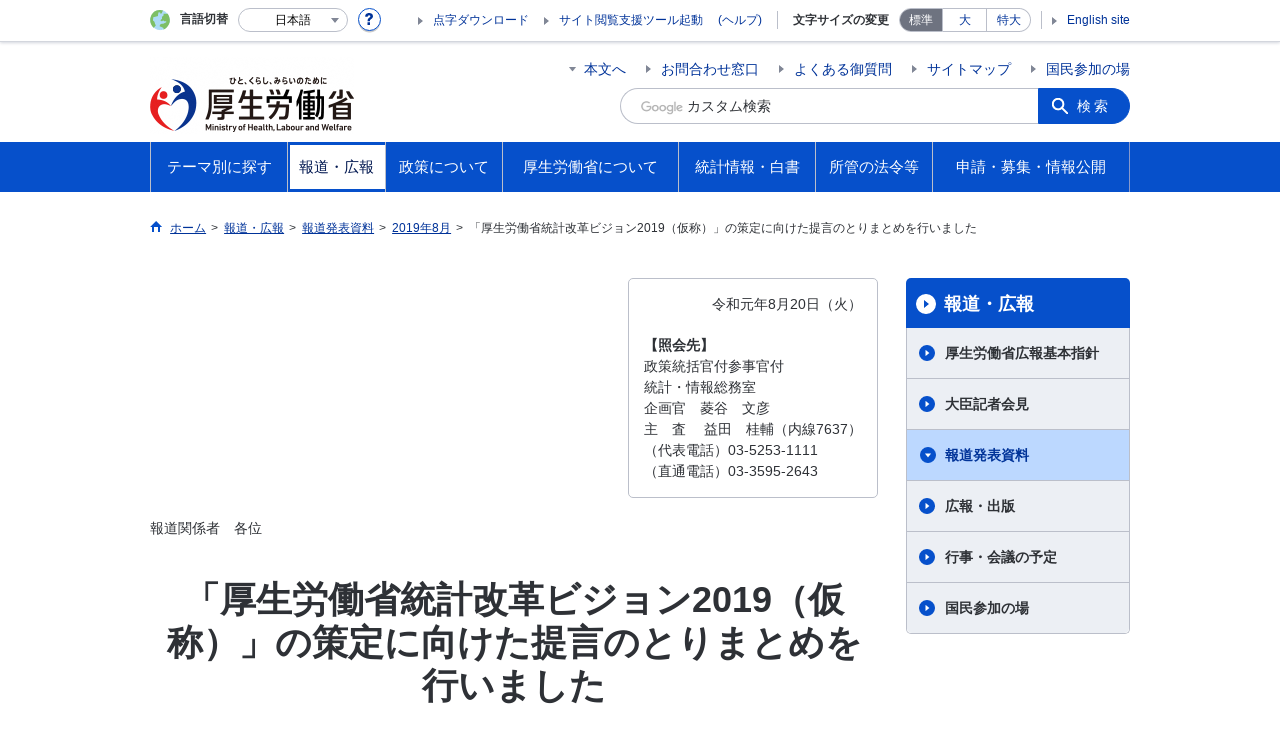

--- FILE ---
content_type: text/html
request_url: https://www.mhlw.go.jp/stf/newpage_06266.html
body_size: 10486
content:
<!--
<?xml version="1.0" encoding="UTF-8"?>
<?ra-page viewport="auto" image-convert="no" g="SP" ?>
-->
<!DOCTYPE html>
<html lang="ja" class="is-nojs">
<head prefix="og: http://ogp.me/ns# fb: http://ogp.me/ns/fb# article: http://ogp.me/ns/article#">
<meta charset="UTF-8">
<meta name="robots" content="index,follow">
<meta http-equiv="X-UA-Compatible" content="IE=EmulateIE11">
<meta name="viewport" content="width=device-width,initial-scale=1">
<meta name="format-detection" content="telephone=no">
<meta name="description" content="">
<meta name="keywords" content="">
<meta property="og:title" content="「厚生労働省統計改革ビジョン2019（仮称）」の策定に向けた提言のとりまとめを行いました">
<meta property="og:type" content="website">
<meta property="og:url" content="https://www.mhlw.go.jp/stf/newpage_06266.html">
<meta property="og:image" content="">
<meta property="og:site_name" content="">
<meta property="og:description" content="">
<meta property="fb:app_id" content="">
<title></title>
<link rel="canonical" href="https://www.mhlw.go.jp/stf/newpage_06266.html">
<link rel="stylesheet" href="/common/css/app.css">
<link rel="stylesheet" href="/common/css/acn.css">
<script>document.documentElement.className = document.documentElement.className.replace('is-nojs', 'is-js');</script>
<script id="pt_loader" src="/common/js/ewbc.min.js"></script>
</head>
<body class="t-mhlw nav02">
<!--
<?ra g="!MB" line="*"?>
-->
<noscript>
<p>このページではJavaScriptを使用しています。JavaScriptを有効にしてください。</p>
</noscript>
<!--
<?ra break?>
-->

<div class="l-wrapper" id="top">
<!--
<?ra g="!MB" line="*"?>
-->
<header class="l-header">
<div class="l-headerMain renewsize">
<div class="l-headerMain__inner">
<div class="l-headerMain__left">
<div class="m-headerLogo"><a href="https://www.mhlw.go.jp/"><img src="/content/000269503.png" alt="厚生労働省"><img src="/common/img/transparent-header.png" alt="" class="transparent"></a></div>
<button type="button" class="m-headerOpenSearch js-openSearchButton"><span class="m-headerOpenSearch__line"><span>検索</span></span></button>
<button type="button" class="m-headerHmenu js-hmenu"><span class="m-headerHmenu__line"><span>メニュー</span></span></button>
<!-- /.l-headerMain__left --></div>
<div class="l-headerMain__right">
<ul class="m-headerLink">
<li><a href="#content" class="m-headerLink--main js-scroll" data-id="#content">本文へ</a></li>

<li><a href="https://www.mhlw.go.jp/otoiawase/index.html">お問合わせ窓口</a></li>

<li><a href="https://www.mhlw.go.jp/qa/index.html">よくある御質問</a></li>

<li><a href="https://www.mhlw.go.jp/sitemap/index.html">サイトマップ</a></li>

<li><a href="https://www.mhlw.go.jp/houdou_kouhou/sanka/index.html">国民参加の場</a></li>

<li class="m-headerLink--sp"><a href="https://www.mhlw.go.jp/tenji/index.html">点字ダウンロード</a></li>

<li class="m-headerLink--sp"><olang><a href="https://www.mhlw.go.jp/stf/english/index.html" lang="en">English site</a></olang></li>

</ul>


<form action="/search.html">
<div class="m-headerSearch">
<label for="q"><input class="m-headerSearch__textbox" type="text" name="q" id="q" title="カスタム検索" placeholder="カスタム検索"></label>
<input type="hidden" name="cx" value="005876357619168369638:ydrbkuj3fss">
<input type="hidden" name="cof" value="FORID:9">
<input type="hidden" name="ie" value="UTF-8">
<button type="submit" name="sa" class="m-headerSearch__button">検索</button>
<!-- /.m-headerSearch --></div>
</form>
<button type="button" class="m-headerOpenSearchClose js-openSearchButtonClose"><span>閉じる</span></button>
<script src="https://www.google.com/cse/brand?form=cse-search-box&lang=ja"></script>

<!-- /.l-headerMain__right --></div>
<!-- /.l-headerMain__inner --></div>
<!-- /.l-headerMain --></div>
<div class="l-headerUtil">
<div class="l-headerUtil__inner">
<div class="m-headerUtil">
<div class="m-headerUtil__lang">
<div class="m-headerUtil__lang__ttl"><span>言語切替</span></div>
<p class="m-headerUtil__lang__help"><a href="#" class="js-modal"><img src="/common/img/icn_help.svg" alt="ヘルプ情報"></a></p>
<div class="m-modal">
<div class="m-modal__content">
<div class="m-modal__inner" tabindex="0">
<div class="m-hdgLv3"><div class="m-hdgLv3__hdg">「言語切替」サービスについて</div></div>
<div><p class="m-txtM">このホームページを、英語・中国語・韓国語へ機械的に自動翻訳します。以下の内容をご理解のうえ、ご利用いただきますようお願いします。</p>

<ul class="m-listOrder">
<li><span class="m-listOrder__sym">1.</span>

<div class="m-listOrder__txt">翻訳対象はページ内に記載されている文字情報となります。画像等で表現する内容は翻訳されません。</div>
</li>
<li><span class="m-listOrder__sym">2.</span>
<div class="m-listOrder__txt">機械による自動翻訳のため、必ずしも正確な翻訳であるとは限りません。</div>
</li>
<li><span class="m-listOrder__sym">3.</span>
<div class="m-listOrder__txt">翻訳前の日本語ページに比べ、画面の表示に若干時間がかかる場合があります。</div>
</li>
</ul></div>
<button type="button" class="m-modal__close"><span>閉じる</span></button>
<!-- /.m-modal__inner --></div>
<!-- /.m-modal__content --></div>
<!-- /.m-modal --></div>
<div class="m-headerUtil__lang__select">
<div class="m-headerUtil__lang__select__current"><button type="button" id="headerLang">
<span class="is-ja">日本語</span>
<span class="is-en">English</span>
<span class="is-cn">中文(简体字)</span>
<span class="is-tw">中文(繁體字)</span>
<span class="is-ko">한국어</span>
<img src="/common/img/icn_lang.svg" alt="開く"></button></div>
<ul class="m-headerUtil__lang__select__list">
<li><olang><a href="" lang="ja" data-lang="ja">日本語</a></olang></li>
<li><olang><a href="https://translation.mhlw.go.jp
/LUCMHLW/ns/w1/jaen/" lang="en" data-lang="en">English</a></olang></li>
<li><olang><a href="https://translation.mhlw.go.jp
/LUCMHLW/ns/w1/jazh/" lang="zh-cn" data-lang="zh-cn">中文(简体字)</a></olang></li>
<li><olang><a href="https://translation.mhlw.go.jp
/LUCMHLW/ns/w1/jazhb/" lang="zh-tw" data-lang="zh-tw">中文(繁體字)</a></olang></li>
<li><olang><a href="https://translation.mhlw.go.jp
/LUCMHLW/ns/w1/jako/" lang="ko" data-lang="ko">한국어</a></olang></li>
</ul>
<olang><script src="https://code.jquery.com/jquery-3.2.1.min.js"></script></olang>
<script>
$(function(){
	if (location.href.indexOf("tl.cgi") != -1) {
	var url = location.href
	var translation_url = url.slice(0,url.indexOf("?SLANG")).slice(url.indexOf("tl.cgi/") + 7);
	}else{
	var translation_url = location.href;
	}
	$("ul.m-headerUtil__lang__select__list a").each(function() {
	$(this).attr("href",$(this).attr("href") + translation_url);
	});
});
</script>

<!-- /.m-headerUtil__lang__select --></div>
<!-- /.m-headerUtil__lang --></div>
<div class="m-headerUtil__support">
<ul class="m-headerUtil__tool">

<li><a href="https://www.mhlw.go.jp/tenji/index.html">点字ダウンロード</a></li>

<li class="etsuran"><a href="javascript:ptspkLoader('toggle')" id="pt_enable">サイト閲覧支援ツール起動</a><a href="https://www.mhlw.go.jp/etsuranshien/index.html" class="etsuran_on">(ヘルプ)</a></li>

</ul>
<dl class="m-headerUtil__fontsize">
<dt>文字サイズの変更</dt>
<dd><a href="#" class="js-fontAdjust is-current" data-size="m">標準</a></dd>
<dd><a href="#" class="js-fontAdjust" data-size="l">大</a></dd>
<dd><a href="#" class="js-fontAdjust" data-size="xl">特大</a></dd>
<!-- /.m-headerUtil__fontsize --></dl>
<ul class="m-headerUtil__support__list">

<li><olang><a href="https://www.mhlw.go.jp/stf/english/index.html" lang="en">English site</a></olang></li>

</ul>
<!-- /.m-headerUtil__support --></div>
<!-- /.m-headerUtil --></div>
<!-- /.l-headerUtil__inner --></div>
<!-- /.l-headerUtil --></div>
<nav class="l-headerGnav">
<div class="l-headerGnav__inner">
<ul class="m-headerGnav">
<li><a href="#" class="js-mdrop" data-id="megadrop-01"><span><span>テーマ別に探す</span></span></a>
<div class="m-headerMdrop" id="megadrop-01">
<div class="m-headerMdrop__content">
<div class="m-headerMdrop__hdg">
<div class="megah2-sp">
<div class="m-headerMdrop__hdg--lv2"><a href="/theme/index.html" class="js-toggle-sp" data-id="mdorop-01">テーマ別に探す
<span class="m-headerMdrop__hdg--lv2__icn"><img src="/common/img/icn_toggle_plus.svg" alt="開く"></span></a></div>
</div>
<div class="megah2-pc">
<a href="/theme/index.html" style="text-decoration: none;width:100%; cursor:pointer;">
<div class="m-headerMdrop__hdg--lv2">テーマ別に探す
</div>
</a>
</div>
<!-- /.m-headerMdrop__hdg --></div>
<div class="m-headerMdrop__content__inner">
<ul class="m-headerMdrop__menu" id="mdorop-01">
<li class="m-headerMdrop__menu--sp"><a href="/theme/index.html"><span>テーマ別に探すトップへ</span></a></li>
<li><a href="/stf/seisakunitsuite/bunya/kenkou_iryou/index.html"><span>健康・医療</span></a></li>
<li><a href="/stf/seisakunitsuite/bunya/hukushi_kaigo/index.html"><span>福祉・介護</span></a></li>
<li><a href="/stf/seisakunitsuite/bunya/koyou_roudou/index.html"><span>雇用・労働</span></a></li>
<li><a href="/stf/seisakunitsuite/bunya/nenkin/index.html"><span>年金</span></a></li>
<li><a href="/stf/seisakunitsuite/bunya/hokabunya/index.html"><span>他分野の取り組み</span></a></li>
<!-- /.m-headerMdrop__menu --></ul>
<div class="m-headerMdrop__hdg--lv3 mhlw-top_mt0">政策分野別に探す</div>
<div class="m-headerMdrop__box">
<div class="m-headerMdrop__list--ttl">
<div class="m-headerMdrop__list--ttl__hdg"><a href="https://www.mhlw.go.jp/stf/seisakunitsuite/bunya/kenkou_iryou/index.html">健康・医療</a></div>
<ul class="m-headerMdrop__list--ttl__list">
<li><a href="/stf/seisakunitsuite/bunya/kenkou_iryou/kenkou/index.html">健康</a></li>
<li><a href="/stf/seisakunitsuite/bunya/kenkou_iryou/shokuhin/index.html">食品</a></li>
<li><a href="/stf/seisakunitsuite/bunya/kenkou_iryou/iryou/index.html">医療</a></li>
<li><a href="/stf/seisakunitsuite/bunya/kenkou_iryou/iryouhoken/index.html">医療保険</a></li>
<li><a href="/stf/seisakunitsuite/bunya/kenkou_iryou/iyakuhin/index.html">医薬品・医療機器</a></li>
<li><a href="/stf/seisakunitsuite/bunya/0000099450.html">生活衛生</a></li>
<li><a href="/stf/seisakunitsuite/bunya/kenkou_iryou/kenkou/suido/index.html">水道</a></li>
</ul>
</div>
<div class="m-headerMdrop__list--ttl">
<div class="m-headerMdrop__list--ttl__hdg"><a href="https://www.mhlw.go.jp/stf/seisakunitsuite/bunya/hukushi_kaigo/index.html">福祉・介護</a></div>
<ul class="m-headerMdrop__list--ttl__list">
<li><a href="/stf/seisakunitsuite/bunya/hukushi_kaigo/shougaishahukushi/index.html">障害者福祉</a></li>
<li><a href="/stf/seisakunitsuite/bunya/hukushi_kaigo/seikatsuhogo/index.html">生活保護・福祉一般</a></li>
<li><a href="/stf/seisakunitsuite/bunya/hukushi_kaigo/kaigo_koureisha/index.html">介護・高齢者福祉</a></li>
</ul>
</div>
<div class="m-headerMdrop__list--ttl">
<div class="m-headerMdrop__list--ttl__hdg"><a href="https://www.mhlw.go.jp/stf/seisakunitsuite/bunya/koyou_roudou/index.html">雇用・労働</a></div>
<ul class="m-headerMdrop__list--ttl__list">
<li><a href="/stf/seisakunitsuite/bunya/koyou_roudou/koyou/index.html">雇用</a></li>
<li><a href="/stf/seisakunitsuite/bunya/koyou_roudou/jinzaikaihatsu/index.html">人材開発</a></li>
<li><a href="/stf/seisakunitsuite/bunya/koyou_roudou/roudoukijun/index.html">労働基準</a></li>
<li><a href="/stf/seisakunitsuite/bunya/koyou_roudou/koyoukintou/index.html">雇用環境・均等</a></li>
<li><a href="/stf/seisakunitsuite/bunya/kodomo/shokuba_kosodate/index.html">職場における子育て支援</a></li>
<li><a href="/stf/seisakunitsuite/bunya/koyou_roudou/part_haken/index.html">非正規雇用（有期・パート・派遣労働）</a></li>
<li><a href="/stf/seisakunitsuite/bunya/koyou_roudou/roudouzenpan/index.html">労働政策全般</a></li>
<li><a href="/stf/seisakunitsuite/bunya/koyou_roudou/soudanmadogutitou/index.html">相談窓口等</a></li>
</ul>
</div>
<div class="m-headerMdrop__list--ttl">
<div class="m-headerMdrop__list--ttl__hdg"><a href="https://www.mhlw.go.jp/stf/seisakunitsuite/bunya/nenkin/index.html">年金</a></div>
<ul class="m-headerMdrop__list--ttl__list">
<li><a href="/stf/seisakunitsuite/bunya/nenkin/nenkin/index.html">年金・日本年金機構関係</a></li>
</ul>
</div>
<div class="m-headerMdrop__list--ttl">
<div class="m-headerMdrop__list--ttl__hdg"><a href="https://www.mhlw.go.jp/stf/seisakunitsuite/bunya/hokabunya/index.html">他分野の取り組み</a></div>
<ul class="m-headerMdrop__list--ttl__list">
<li><a href="/stf/taiou_001_00002.html">「年収の壁」への対応</a></li>
<li><a href="/stf/seisakunitsuite/bunya/hokabunya/kokusai/index.html">国際関係</a></li>
<li><a href="/stf/seisakunitsuite/bunya/hokabunya/kenkyujigyou/index.html">研究事業</a></li>
<li><a href="/stf/seisakunitsuite/bunya/hokabunya/shakaihoshou/index.html">社会保障全般</a></li>
<li><a href="/stf/seisakunitsuite/bunya/hokabunya/senbotsusha/index.html">戦没者遺族等への援護</a></li>
<li><a href="/stf/seisakunitsuite/bunya/0000055967.html">災害・危機管理</a></li>
<li><a href="/stf/seisakunitsuite/bunya/hokabunya/jyouhouseisaku/index.html">情報政策</a></li>
<li><a href="/stf/seisakunitsuite/bunya/hokabunya/kansoka/index_00003.html">規制改革・行政手続関係</a></li>
<li><a href="/stf/seisakunitsuite/bunya/hokabunya/index_00005.html">医薬品等行政評価・監視委員会</a></li>
<li><a href="/stf/seisakunitsuite/bunya/koyou_roudou/koyou/shougaishakoyou/index_00007.html"> 性的マイノリティに関する厚生労働省の取組</a></li>
</ul>
</div>
<!-- /.m-headerMdrop__box --></div>
<div class="m-headerMdrop__hdg--lv3">キーワードで探す</div>
<div class="m-headerMdrop__box">
<div class="m-headerMdrop__list--ttl">

<ul class="m-headerMdrop__list--ttl__list m-link--pipe g-mt0">
<li><a href="https://www.mhlw.go.jp/stf/seisakunitsuite/bunya/kenkou/kekkaku-kansenshou19/mers.html">中東呼吸器症候群（MERS）</a></li>
<li><a href="https://www.mhlw.go.jp/stf/seisakunitsuite/bunya/0000131101.html">デング熱</a></li>
<li><a href="/stf/seisakunitsuite/bunya/kenkou_iryou/kenkou/kekkaku-kansenshou/yobou-sesshu/index.html">予防接種</a></li>
<li><a href="https://www.mhlw.go.jp/stf/seisakunitsuite/bunya/vaccine_00184.html">新型コロナワクチン</a></li>
<li><a href="/bunya/shakaihosho/iryouseido01/info02d.html">後期高齢者医療制度</a></li>
<li><a href="/stf/seisakunitsuite/bunya/0000106602.html">診療報酬改定</a></li>
<li><a href="/bunya/iryouhoken/iryouhoken09/07-2.html">出産一時金</a></li>
<li><a href="/shinsai_jouhou/shokuhin.html">食品中の放射性物質への対応</a></li>
<li><a href="/seisakunitsuite/bunya/kenkou_iryou/iryou/kouhatu-iyaku/index.html">後発医薬品の使用促進</a></li>
<li><a href="/seisakunitsuite/bunya/kenkou_iryou/kenkou/kekkaku-kansenshou/rubella/">風しん</a></li>
<li><a href="/seisakunitsuite/bunya/kenkou_iryou/kenkou/nanbyou/">難病対策</a></li>
<li><a href="/stf/seisakunitsuite/bunya/kenkou_iryou/iryouhoken/iryouhoken14/index.html">消費税と診療報酬について</a></li>
<li><a href="/seisakunitsuite/bunya/hokabunya/shakaihoshou/hokeniryou2035/index.html">保健医療2035</a></li>
<li><a href="/stf/seisakunitsuite/bunya/0000109881.html">ジカウイルス感染症</a></li>
<li><a href="/bunya/kenkou/eizu/">12月1日は世界エイズデー</a></li>
<li><a href="/stf/seisakunitsuite/bunya/kodomo/shokuba_kosodate/kurumin/index.html">くるみんマークについて</a></li>
<li><a href="/stf/seisakunitsuite/bunya/hukushi_kaigo/kaigo_koureisha/ninchi/index.html">認知症施策</a></li>
<li><a href="/seisakunitsuite/bunya/hukushi_kaigo/kaigo_koureisha/kouhyou/">介護サービス情報公表システム</a></li>
<li><a href="https://www.mhlw.go.jp/stf/seisakunitsuite/bunya/hukushi_kaigo/seikatsuhogo/jisatsu/index.html">自殺</a></li>
<li><a href="http://www.worldautismawarenessday.jp/htdocs/">世界自閉症啓発デー2017</a></li>
<li><a href="/stf/seisakunitsuite/bunya/0000077386.html">労働者派遣法の改正</a></li>
<li><a href="/stf/seisakunitsuite/bunya/koyou_roudou/jinzaikaihatsu/kyouiku.html">教育訓練給付制度について</a></li>
<li><a href="https://safeconsortium.mhlw.go.jp/">SAFEコンソーシアム</a></li>
<li><a href="/seisakunitsuite/bunya/koyou_roudou/roudouseisaku/chushoukigyou/index.html">中小企業お役立ち</a></li>
<li><a href="/stf/seisakunitsuite/bunya/koyou_roudou/koyou/jakunen/index.html">若者の就職支援</a></li>
<li><a href="/general/seido/chihou/kaiketu/index.html">個別労働紛争解決制度</a></li>
<li><a href="/stf/seisakunitsuite/bunya/0000053276.html">人材確保対策</a></li>
<li><a href="/stf/houdou/0000073981.html">労働基準法の見直し</a></li>
<li><a href="/stf/houdou/0000073981.html">高度プロフェッショナル制度</a></li>
<li><a href="https://work-holiday.mhlw.go.jp/">働き方・休み方改善ポータルサイト</a></li>
<li><a href="https://www.mhlw.go.jp/stf/seisakunitsuite/bunya/koyou_roudou/jinzaikaihatsu/chousa/r1/index_00003.html">能力開発基本調査</a></li>
<li><a href="https://saposute-net.mhlw.go.jp/">サポステ</a></li>
<li><a href="/bunya/roudoukijun/anzeneisei12/">ストレスチェック</a></li>
<li><a href="/stf/seisakunitsuite/bunya/koyou_roudou/jinzaikaihatsu/global_cooperation/01.html">外国人技能実習制度</a></li>
<li><a href="/stf/seisakunitsuite/bunya/0000152638.html">日本年金機構における不正アクセスによる情報流出事案について</a></li>
<li><a href="https://www.nenkin.go.jp/service/nenkinkiroku/torikumi/sonota/kini-cam/20140331.html">年金記録の再確認をお願いします</a></li>
<li><a href="https://www.nenkin.go.jp/n_net/">「ねんきんネット」であなたの年金を簡単確認</a></li>
<li><a href="https://www.nenkin.go.jp/service/kokunen/menjo/20150428.html">保険料が払えないと思っている方へ</a></li>
<li><a href="/stf/seisakunitsuite/bunya/nenkin/kyoshutsu/ideco.html">iDeCo（個人型確定拠出年金）</a></li>
<li><a href="/seisakunitsuite/bunya/hokabunya/shakaihoshou/kaikaku.html">社会保障改革</a></li>
<li><a href="/stf/seisakunitsuite/bunya/0000039987.html">戦没者の遺品をお持ちの方へ</a></li>
<li><a href="/topics/bukyoku/syakai/soren/">ロシア連邦政府等から提供された抑留者に関する資料について</a></li>
<li><a href="https://www.mhlw.go.jp/stf/birth-navi/index.html">出産なび</a></li>
<li><a href="https://www.mhlw.go.jp/nanntyou/index.html">難聴への対応</a></li>
</ul>
</div>
<!-- /.m-headerMdrop__box --></div>




<!-- /.m-headerMdrop__content__inner --></div>
<button type="button" class="m-headerMdrop__close"><span>閉じる</span></button>
<!-- /.m-headerMdrop__content --></div>
<!-- /.m-headerMdrop --></div>
</li>
<li><a href="#" class="js-mdrop" data-id="megadrop-02"><span><span>報道・広報</span></span></a>
<div class="m-headerMdrop" id="megadrop-02">
<div class="m-headerMdrop__content">
<div class="m-headerMdrop__hdg">
<div class="megah2-sp">
<div class="m-headerMdrop__hdg--lv2"><a href="/houdou_kouhou/index.html" class="js-toggle-sp" data-id="mdorop-02">報道・広報
<span class="m-headerMdrop__hdg--lv2__icn"><img src="/common/img/icn_toggle_plus.svg" alt="開く"></span></a></div>
</div>
<div class="megah2-pc">
<a href="/houdou_kouhou/index.html" style="text-decoration: none;width:100%; cursor:pointer;">
<div class="m-headerMdrop__hdg--lv2">報道・広報
</div>
</a>
</div>
<!-- /.m-headerMdrop__hdg --></div>
<div class="m-headerMdrop__content__inner">
<ul class="m-headerMdrop__menu" id="mdorop-02">
<li class="m-headerMdrop__menu--sp"><a href="/houdou_kouhou/index.html"><span>報道・広報トップへ</span></a></li>
<li><a href="https://www.mhlw.go.jp/houdou_kouhou/index.html#h2_0"><span>厚生労働省広報基本指針</span></a></li>
<li><a href="/stf/kaiken/index.html"><span>大臣記者会見</span></a></li>
<li><a href="/stf/houdou/index.html"><span>報道発表資料</span></a></li>
<li><a href="https://www.mhlw.go.jp/houdou_kouhou/kouhou_shuppan/"><span>広報・出版</span></a></li>
<li><a href="https://www.mhlw.go.jp/houdou_kouhou/gyouji_kaigi/"><span>行事・会議の予定</span></a></li>
<li><a href="/houdou_kouhou/sanka/index.html"><span>国民参加の場</span></a></li>
<!-- /.m-headerMdrop__menu --></ul>




<!-- /.m-headerMdrop__content__inner --></div>
<button type="button" class="m-headerMdrop__close"><span>閉じる</span></button>
<!-- /.m-headerMdrop__content --></div>
<!-- /.m-headerMdrop --></div>
</li>
<li><a href="#" class="js-mdrop" data-id="megadrop-03"><span><span>政策について</span></span></a>
<div class="m-headerMdrop" id="megadrop-03">
<div class="m-headerMdrop__content">
<div class="m-headerMdrop__hdg">
<div class="megah2-sp">
<div class="m-headerMdrop__hdg--lv2"><a href="/stf/seisakunitsuite/index.html" class="js-toggle-sp" data-id="mdorop-03">政策について
<span class="m-headerMdrop__hdg--lv2__icn"><img src="/common/img/icn_toggle_plus.svg" alt="開く"></span></a></div>
</div>
<div class="megah2-pc">
<a href="/stf/seisakunitsuite/index.html" style="text-decoration: none;width:100%; cursor:pointer;">
<div class="m-headerMdrop__hdg--lv2">政策について
</div>
</a>
</div>
<!-- /.m-headerMdrop__hdg --></div>
<div class="m-headerMdrop__content__inner">
<ul class="m-headerMdrop__menu" id="mdorop-03">
<li class="m-headerMdrop__menu--sp"><a href="/stf/seisakunitsuite/index.html"><span>政策についてトップへ</span></a></li>
<li><a href="/stf/seisakunitsuite/bunya/index.html"><span>分野別の政策一覧</span></a></li>
<li><a href="/stf/seisakunitsuite/soshiki/index.html"><span>組織別の政策一覧</span></a></li>
<li><a href="/seisakunitsuite/joseikin_shoureikin/index.html"><span>各種助成金・奨励金等の制度</span></a></li>
<li><a href="/stf/shingi/indexshingi.html"><span>審議会・研究会等</span></a></li>
<li><a href="https://www.mhlw.go.jp/seisakunitsuite/kaigiroku/"><span>国会会議録</span></a></li>
<li><a href="https://www.mhlw.go.jp/seisakunitsuite/yosan/"><span>予算および決算・税制の概要</span></a></li>
<li><a href="https://www.mhlw.go.jp/seisakunitsuite/seisakuhyouka/"><span>政策評価・独法評価</span></a></li>
<!-- /.m-headerMdrop__menu --></ul>




<!-- /.m-headerMdrop__content__inner --></div>
<button type="button" class="m-headerMdrop__close"><span>閉じる</span></button>
<!-- /.m-headerMdrop__content --></div>
<!-- /.m-headerMdrop --></div>
</li>
<li><a href="#" class="js-mdrop" data-id="megadrop-04"><span><span>厚生労働省について</span></span></a>
<div class="m-headerMdrop" id="megadrop-04">
<div class="m-headerMdrop__content">
<div class="m-headerMdrop__hdg">
<div class="megah2-sp">
<div class="m-headerMdrop__hdg--lv2"><a href="/kouseiroudoushou/index.html" class="js-toggle-sp" data-id="mdorop-04">厚生労働省について
<span class="m-headerMdrop__hdg--lv2__icn"><img src="/common/img/icn_toggle_plus.svg" alt="開く"></span></a></div>
</div>
<div class="megah2-pc">
<a href="/kouseiroudoushou/index.html" style="text-decoration: none;width:100%; cursor:pointer;">
<div class="m-headerMdrop__hdg--lv2">厚生労働省について
</div>
</a>
</div>
<!-- /.m-headerMdrop__hdg --></div>
<div class="m-headerMdrop__content__inner">
<ul class="m-headerMdrop__menu" id="mdorop-04">
<li class="m-headerMdrop__menu--sp"><a href="/kouseiroudoushou/index.html"><span>厚生労働省についてトップへ</span></a></li>
<li><a href="https://www.mhlw.go.jp/kouseiroudoushou/profile/"><span>大臣・副大臣・政務官の紹介</span></a></li>
<li><a href="/kouseiroudoushou/kanbumeibo/index.html"><span>幹部名簿</span></a></li>
<li><a href="/kouseiroudoushou/shozaiannai/index.html"><span>所在地案内</span></a></li>
<li><a href="https://www.mhlw.go.jp/kouseiroudoushou/shigoto/"><span>主な仕事（所掌事務）</span></a></li>
<li><a href="/stf/kouseiroudoushou/chihoukouseikyoku/index.html"><span>地方厚生（支）局</span></a></li>
<li><a href="/stf/kouseiroudoushou/roudoukyoku/index.html"><span>労働局・労働基準監督署・ハローワーク</span></a></li>
<li><a href="/stf/kouseiroudoushou/sisetu/index.html"><span>施設等機関</span></a></li>
<li><a href="https://www.mhlw.go.jp/churoi/"><span>中央労働委員会</span></a></li>
<li><a href="https://www.mhlw.go.jp/kouseiroudoushou/shikaku_shiken/"><span>資格・試験情報</span></a></li>
<li><a href="https://www.mhlw.go.jp/kouseiroudoushou/saiyou/"><span>採用情報</span></a></li>
<!-- /.m-headerMdrop__menu --></ul>




<!-- /.m-headerMdrop__content__inner --></div>
<button type="button" class="m-headerMdrop__close"><span>閉じる</span></button>
<!-- /.m-headerMdrop__content --></div>
<!-- /.m-headerMdrop --></div>
</li>
<li><a href="#" class="js-mdrop" data-id="megadrop-05"><span><span>統計情報・白書</span></span></a>
<div class="m-headerMdrop" id="megadrop-05">
<div class="m-headerMdrop__content">
<div class="m-headerMdrop__hdg">
<div class="megah2-sp">
<div class="m-headerMdrop__hdg--lv2"><a href="/toukei_hakusho/index.html" class="js-toggle-sp" data-id="mdorop-05">統計情報・白書
<span class="m-headerMdrop__hdg--lv2__icn"><img src="/common/img/icn_toggle_plus.svg" alt="開く"></span></a></div>
</div>
<div class="megah2-pc">
<a href="/toukei_hakusho/index.html" style="text-decoration: none;width:100%; cursor:pointer;">
<div class="m-headerMdrop__hdg--lv2">統計情報・白書
</div>
</a>
</div>
<!-- /.m-headerMdrop__hdg --></div>
<div class="m-headerMdrop__content__inner">
<ul class="m-headerMdrop__menu" id="mdorop-05">
<li class="m-headerMdrop__menu--sp"><a href="/toukei_hakusho/index.html"><span>統計情報・白書トップへ</span></a></li>
<li><a href="https://www.mhlw.go.jp/toukei_hakusho/toukei/"><span>各種統計調査</span></a></li>
<li><a href="https://www.mhlw.go.jp/toukei_hakusho/hakusho/"><span>白書、年次報告書</span></a></li>
<li><a href="/stf/toukei/goriyou/chousahyo.html"><span>調査票情報を利用したい方へ</span></a></li>
<!-- /.m-headerMdrop__menu --></ul>




<!-- /.m-headerMdrop__content__inner --></div>
<button type="button" class="m-headerMdrop__close"><span>閉じる</span></button>
<!-- /.m-headerMdrop__content --></div>
<!-- /.m-headerMdrop --></div>
</li>
<li><a href="#" class="js-mdrop" data-id="megadrop-06"><span><span>所管の法令等</span></span></a>
<div class="m-headerMdrop" id="megadrop-06">
<div class="m-headerMdrop__content">
<div class="m-headerMdrop__hdg">
<div class="megah2-sp">
<div class="m-headerMdrop__hdg--lv2"><a href="/shokanhourei/index.html" class="js-toggle-sp" data-id="mdorop-06">所管の法令等
<span class="m-headerMdrop__hdg--lv2__icn"><img src="/common/img/icn_toggle_plus.svg" alt="開く"></span></a></div>
</div>
<div class="megah2-pc">
<a href="/shokanhourei/index.html" style="text-decoration: none;width:100%; cursor:pointer;">
<div class="m-headerMdrop__hdg--lv2">所管の法令等
</div>
</a>
</div>
<!-- /.m-headerMdrop__hdg --></div>
<div class="m-headerMdrop__content__inner">
<ul class="m-headerMdrop__menu" id="mdorop-06">
<li class="m-headerMdrop__menu--sp"><a href="/shokanhourei/index.html"><span>所管の法令等トップへ</span></a></li>
<li><a href="https://www.mhlw.go.jp/shokanhourei/teishutsuhouan/"><span>国会提出法案</span></a></li>
<li><a href="https://www.mhlw.go.jp/hourei/"><span>所管の法令、告示・通達等</span></a></li>
<li><a href="/stf/newpage_19921.html"><span>覚書等</span></a></li>
<!-- /.m-headerMdrop__menu --></ul>




<!-- /.m-headerMdrop__content__inner --></div>
<button type="button" class="m-headerMdrop__close"><span>閉じる</span></button>
<!-- /.m-headerMdrop__content --></div>
<!-- /.m-headerMdrop --></div>
</li>
<li><a href="#" class="js-mdrop" data-id="megadrop-07"><span><span>申請・募集・情報公開</span></span></a>
<div class="m-headerMdrop" id="megadrop-07">
<div class="m-headerMdrop__content">
<div class="m-headerMdrop__hdg">
<div class="megah2-sp">
<div class="m-headerMdrop__hdg--lv2"><a href="/shinsei_boshu/index.html" class="js-toggle-sp" data-id="mdorop-07">申請・募集・情報公開
<span class="m-headerMdrop__hdg--lv2__icn"><img src="/common/img/icn_toggle_plus.svg" alt="開く"></span></a></div>
</div>
<div class="megah2-pc">
<a href="/shinsei_boshu/index.html" style="text-decoration: none;width:100%; cursor:pointer;">
<div class="m-headerMdrop__hdg--lv2">申請・募集・情報公開
</div>
</a>
</div>
<!-- /.m-headerMdrop__hdg --></div>
<div class="m-headerMdrop__content__inner">
<ul class="m-headerMdrop__menu" id="mdorop-07">
<li class="m-headerMdrop__menu--sp"><a href="/shinsei_boshu/index.html"><span>申請・募集・情報公開トップへ</span></a></li>
<li><a href="https://www.mhlw.go.jp/shinsei_boshu/denshishinesei/"><span>電子申請（申請・届出等の手続案内）</span></a></li>
<li><a href="https://www.mhlw.go.jp/shinsei_boshu/houreitekiyou/"><span>法令適用事前確認手続</span></a></li>
<li><a href="https://www.mhlw.go.jp/shinsei_boshu/choutatsujouhou/"><span>調達情報</span></a></li>
<li><a href="https://www.mhlw.go.jp/shinsei_boshu/gray_zone/gray_zone.html"><span>グレーゾーン解消制度・新事業特例制度</span></a></li>
<li><a href="https://www.mhlw.go.jp/shinsei_boshu/kouekitsuhousha/"><span>公益通報者の保護</span></a></li>
<li><a href="https://www.mhlw.go.jp/shinsei_boshu/jouhoukoukai/"><span>情報公開・個人情報保護</span></a></li>
<li><a href="https://www.mhlw.go.jp/shinsei_boshu/denshiseihu/"><span>デジタル・ガバメントの推進</span></a></li>
<li><a href="https://www.mhlw.go.jp/shinsei_boshu/gyouseibunsho/"><span>公文書管理</span></a></li>
<li><a href="https://www.mhlw.go.jp/shinsei_boshu/gyouseitetsuzuki_moushide/index.html"><span>行政手続法に基づく申出</span></a></li>
<li><a href="https://www.mhlw.go.jp/shinsei_boshu/gyouseihuhukushinsa/index.html"><span>行政不服審査法に基づく審理員候補者名簿</span></a></li>
<!-- /.m-headerMdrop__menu --></ul>




<!-- /.m-headerMdrop__content__inner --></div>
<button type="button" class="m-headerMdrop__close"><span>閉じる</span></button>
<!-- /.m-headerMdrop__content --></div>
<!-- /.m-headerMdrop --></div>
</li>
<!-- /.m-headerGnav --></ul>
<!-- /.l-headerGnav__inner --></div>
<div class="m-headerGnav__close--sp"><button type="button" class="m-headerGnav__close--sp__button"><span>閉じる</span></button></div>
<!-- /.l-headerGnav --></nav>
<!-- /.l-header --></header>
<!--
<?ra break?>
-->

<main class="l-content" id="content">
<!--
<?ra g="!MB" line="*"?>
-->
<div class="l-contentHead">
<div class="l-contentHead__inner">

<ol class="m-navBreadcrumb" itemscope="" itemtype="http://schema.org/BreadcrumbList">
<li itemprop="itemListElement" itemscope="" itemtype="http://schema.org/ListItem">
<a href="/index.html" itemprop="item"><span itemprop="name">ホーム</span></a>
<meta itemprop="position" content="1"><span>&gt;</span></li>
<li itemprop="itemListElement" itemscope="" itemtype="http://schema.org/ListItem">
<a href="/houdou_kouhou/index.html" itemprop="item"><span itemprop="name">報道・広報</span></a>
<meta itemprop="position" content="2"><span>&gt;</span></li>
<li itemprop="itemListElement" itemscope="" itemtype="http://schema.org/ListItem">
<a href="/stf/houdou/index.html" itemprop="item"><span itemprop="name">報道発表資料</span></a>
<meta itemprop="position" content="3"><span>&gt;</span></li>
<li itemprop="itemListElement" itemscope="" itemtype="http://schema.org/ListItem">
<a href="/stf/houdou/houdou_list_201908.html" itemprop="item"><span itemprop="name">2019年8月</span></a>
<meta itemprop="position" content="4"><span>&gt;</span></li>
<li itemprop="itemListElement" itemscope="" itemtype="http://schema.org/ListItem">
<span itemprop="name" aria-current="page">「厚生労働省統計改革ビジョン2019（仮称）」の策定に向けた提言のとりまとめを行いました</span>
<meta itemprop="position" content="5"></li>
<!-- /.m-navBreadcrumb --></ol>

<!-- /.l-contentHead__inner --></div>
<!-- /.l-contentHead --></div>
<!--
<?ra break?>
-->

<div class="l-contentBody">
<div class="l-contentBody__inner">
<div class="l-contentMain">



<div class="m-boxInfo">
<div class="m-boxInfo__box">
<p class="m-boxInfo__date"><time datetime="2019-08-20">令和元年8月20日（火）</time></p>

<p class="m-boxInfo__hdg"><em>【照会先】</em></p>
<address>政策統括官付参事官付<br />
統計・情報総務室<br />
企画官　菱谷　文彦<br />
主　査　 益田　桂輔（内線7637）<br />
（代表電話）03-5253-1111<br />
（直通電話）03-3595-2643</address>
</div>
</div>

<p class="m-txtM">報道関係者　各位</p>




<div class="m-hdgLv1--center">
<h1 class="m-hdgLv1__hdg">「厚生労働省統計改革ビジョン2019（仮称）」の策定に向けた提言のとりまとめを行いました</h1>
</div>



<div class="m-grid">
<div class="m-grid__col1">　厚生労働省は、「厚生労働省統計改革ビジョン2019（仮称）有識者懇談会」を本年７月から計３回開催し、このほど有識者懇談会として、「厚生労働省統計改革ビジョン2019（仮称）」の策定に向けた提言をとりまとめました。<br />
&nbsp;<br />
&nbsp;<br />
１．有識者懇談会設置の趣旨<br />
　厚生労働省として、政策立案や学術研究、経営判断の礎として常に正確性が求められる公的統計の重要性に対する基本認識を明確にし、作成するすべての統計が真に統計ユーザーや国民の視点に立った統計を作成できる組織へと生まれ変わるため、広く外部有識者の意見を取り入れて、厚生労働省が政府全体の公的統計を牽引するような「統計行政のフロントランナー」となることを目指し、「厚生労働省統計改革ビジョン2019（仮称）」を策定する。<br />
&nbsp;<br />
２．有識者懇談会　構成員<br />
　　梶木　　壽（フレイ法律事務所弁護士）<br />
　　川口　大司（東京大学大学院経済学研究科教授）<br />
　　神林　　龍（一橋大学経済研究所教授）<br />
　　小峰　隆夫（大正大学地域創生学部教授）<br />
　　中室　牧子（慶應義塾大学総合政策学部教授）<br />
　　吉川　　洋（立正大学学長）<br />
&nbsp;<br />
　　オブザーバー<br />
　　美添　泰人（青山学院大学経営学部プロジェクト教授）<br />
<br />
　　<a href="/content/10700000/000538882.pdf">報道発表資料</a><br />
　　<a href="/content/10700000/000538883.pdf">厚生労働省統計改革ビジョン2019（仮称）の策定に向けた提言</a><br />
　　<a href="/content/10700000/000538884.pdf">厚生労働省統計改革ビジョン2019（仮称）の策定に向けた提言（概要）</a><br />
　　<a href="/content/10700000/000538885.pdf">根本厚生労働大臣コメント</a><br />
&nbsp;</div>
</div>











<div class="m-boxReader">
<a href="https://get.adobe.com/jp/reader/" target="_blank">
<div class="m-boxReader__body">
<p class="m-boxReader__txt">PDFファイルを見るためには、Adobe Readerというソフトが必要です。Adobe Readerは無料で配布されていますので、こちらからダウンロードしてください。</p>
<!-- /.m-boxReader__body --></div>
<div class="m-boxReader__figure">
<img src="/common/img/img_reader.png" alt="">
<!-- /.m-boxReader__figure --></div></a>
<!-- /.m-boxReader --></div>

<!-- /.l-contentMain --></div>

<!--
<?ra g="!MB" line="*"?>
-->
<div class="l-contentSub">
<nav class="m-navLocal">
<h2 class="m-navLocal__hdg"><a href="/houdou_kouhou/index.html">報道・広報</a></h2>
<ul class="m-navLocal__layer3rd">
<li><a href="https://www.mhlw.go.jp/houdou_kouhou/index.html#h2_0">厚生労働省広報基本指針</a></li>
<li><a href="/stf/kaiken/index.html">大臣記者会見</a></li>
<li><a href="/stf/houdou/index.html" class="is-current">報道発表資料</a>
</li>
<li><a href="https://www.mhlw.go.jp/houdou_kouhou/kouhou_shuppan/">広報・出版</a></li>
<li><a href="https://www.mhlw.go.jp/houdou_kouhou/gyouji_kaigi/">行事・会議の予定</a></li>
<li><a href="/houdou_kouhou/sanka/index.html">国民参加の場</a></li>
<!-- /.m-navLocal__layer3rd --></ul>
<!-- /.m-navLocal --></nav>


















<!-- /.l-contentSub --></div>
<!--
<?ra break?>
-->
<!-- /.l-contentBody__inner --></div>
<!-- /.l-contentBody --></div>
<!-- /.l-content --></main>

<!--
<?ra g="!MB" line="*"?>
-->
<footer class="l-footer">
<div class="l-footerPagetop">
<div class="l-footerInner">
<a href="#top" class="m-footerPagetop js-scroll" data-id="#top"><span>ページの先頭へ</span></a>
<!-- /.l-footerInner --></div>
<!-- /.l-footerPagetop --></div>
<div class="l-footerNav">
<div class="l-footerInner">
<div class="m-footerPost">
<p class="m-footerPost__idea"><b class="m-footerPost__idea__ttl">御意見募集やパブリックコメント</b>
<a href="https://www.mhlw.go.jp/houdou_kouhou/sanka/" class="m-footerPost__idea__btn">国民参加の場</a></p>
<!-- /.m-footerPost --></div>


<div class="m-footerSitemap">
<div class="m-footerSitemap__content--col2-3">
<ul class="m-footerSitemap__parent">
<li><a href="/theme/index.html" class="js-toggle-sp" data-id="footer-sitemap-01">テーマ別に探す
<span class="m-footerSitemap__parent__icn"><img src="/common/img/icn_toggle_plus.svg" alt="開く"></span></a>
<ul class="m-footerSitemap__child" id="footer-sitemap-01">
<li class="m-footerSitemap__child__top"><a href="/theme/index.html">テーマ別に探すトップへ</a></li>
<li><a href="/stf/seisakunitsuite/bunya/kenkou_iryou/index.html">健康・医療</a></li>
<li><a href="/stf/seisakunitsuite/bunya/hukushi_kaigo/index.html">福祉・介護</a></li>
<li><a href="/stf/seisakunitsuite/bunya/koyou_roudou/index.html">雇用・労働</a></li>
<li><a href="/stf/seisakunitsuite/bunya/nenkin/index.html">年金</a></li>
<li><a href="/stf/seisakunitsuite/bunya/hokabunya/index.html">他分野の取り組み</a></li>
</ul>
</li>
<li><a href="/houdou_kouhou/index.html" class="js-toggle-sp" data-id="footer-sitemap-02">報道・広報
<span class="m-footerSitemap__parent__icn"><img src="/common/img/icn_toggle_plus.svg" alt="開く"></span></a>
<ul class="m-footerSitemap__child" id="footer-sitemap-02">
<li class="m-footerSitemap__child__top"><a href="/houdou_kouhou/index.html">報道・広報トップへ</a></li>
<li><a href="https://www.mhlw.go.jp/houdou_kouhou/index.html#h2_0">厚生労働省広報基本指針</a></li>
<li><a href="/stf/kaiken/index.html">大臣記者会見</a></li>
<li><a href="/stf/houdou/index.html">報道発表資料</a></li>
<li><a href="https://www.mhlw.go.jp/houdou_kouhou/kouhou_shuppan/">広報・出版</a></li>
<li><a href="https://www.mhlw.go.jp/houdou_kouhou/gyouji_kaigi/">行事・会議の予定</a></li>
<li><a href="/houdou_kouhou/sanka/index.html">国民参加の場</a></li>
</ul>
</li>
</ul>
</div>
<div class="m-footerSitemap__content">
<ul class="m-footerSitemap__parent">
<li><a href="/stf/seisakunitsuite/index.html" class="js-toggle-sp" data-id="footer-sitemap-03">政策について
<span class="m-footerSitemap__parent__icn"><img src="/common/img/icn_toggle_plus.svg" alt="開く"></span></a>
<ul class="m-footerSitemap__child" id="footer-sitemap-03">
<li class="m-footerSitemap__child__top"><a href="/stf/seisakunitsuite/index.html">政策についてトップへ</a></li>
<li><a href="/stf/seisakunitsuite/bunya/index.html">分野別の政策一覧</a></li>
<li><a href="/stf/seisakunitsuite/soshiki/index.html">組織別の政策一覧</a></li>
<li><a href="/seisakunitsuite/joseikin_shoureikin/index.html">各種助成金・奨励金等の制度</a></li>
<li><a href="/stf/shingi/indexshingi.html">審議会・研究会等</a></li>
<li><a href="https://www.mhlw.go.jp/seisakunitsuite/kaigiroku/">国会会議録</a></li>
<li><a href="https://www.mhlw.go.jp/seisakunitsuite/yosan/">予算および決算・税制の概要</a></li>
<li><a href="https://www.mhlw.go.jp/seisakunitsuite/seisakuhyouka/">政策評価・独法評価</a></li>
</ul>
</li>
</ul>
</div>
<div class="m-footerSitemap__content">
<ul class="m-footerSitemap__parent">
<li><a href="/kouseiroudoushou/index.html" class="js-toggle-sp" data-id="footer-sitemap-04">厚生労働省について
<span class="m-footerSitemap__parent__icn"><img src="/common/img/icn_toggle_plus.svg" alt="開く"></span></a>
<ul class="m-footerSitemap__child" id="footer-sitemap-04">
<li class="m-footerSitemap__child__top"><a href="/kouseiroudoushou/index.html">厚生労働省についてトップへ</a></li>
<li><a href="https://www.mhlw.go.jp/kouseiroudoushou/profile/">大臣・副大臣・政務官の紹介</a></li>
<li><a href="/kouseiroudoushou/kanbumeibo/index.html">幹部名簿</a></li>
<li><a href="/kouseiroudoushou/shozaiannai/index.html">所在地案内</a></li>
<li><a href="https://www.mhlw.go.jp/kouseiroudoushou/shigoto/">主な仕事（所掌事務）</a></li>
<li><a href="/stf/kouseiroudoushou/chihoukouseikyoku/index.html">地方厚生（支）局</a></li>
<li><a href="/stf/kouseiroudoushou/roudoukyoku/index.html">労働局・労働基準監督署・ハローワーク</a></li>
<li><a href="/stf/kouseiroudoushou/sisetu/index.html">施設等機関</a></li>
<li><a href="https://www.mhlw.go.jp/churoi/">中央労働委員会</a></li>
<li><a href="https://www.mhlw.go.jp/kouseiroudoushou/shikaku_shiken/">資格・試験情報</a></li>
<li><a href="https://www.mhlw.go.jp/kouseiroudoushou/saiyou/">採用情報</a></li>
</ul>
</li>
<li><a href="/toukei_hakusho/index.html" class="js-toggle-sp" data-id="footer-sitemap-05">統計情報・白書
<span class="m-footerSitemap__parent__icn"><img src="/common/img/icn_toggle_plus.svg" alt="開く"></span></a>
<ul class="m-footerSitemap__child" id="footer-sitemap-05">
<li class="m-footerSitemap__child__top"><a href="/toukei_hakusho/index.html">統計情報・白書トップへ</a></li>
<li><a href="https://www.mhlw.go.jp/toukei_hakusho/toukei/">各種統計調査</a></li>
<li><a href="https://www.mhlw.go.jp/toukei_hakusho/hakusho/">白書、年次報告書</a></li>
<li><a href="/stf/toukei/goriyou/chousahyo.html">調査票情報を利用したい方へ</a></li>
</ul>
</li>
</ul>
</div>
<div class="m-footerSitemap__content">
<ul class="m-footerSitemap__parent">
<li><a href="/shokanhourei/index.html" class="js-toggle-sp" data-id="footer-sitemap-06">所管の法令等
<span class="m-footerSitemap__parent__icn"><img src="/common/img/icn_toggle_plus.svg" alt="開く"></span></a>
<ul class="m-footerSitemap__child" id="footer-sitemap-06">
<li class="m-footerSitemap__child__top"><a href="/shokanhourei/index.html">所管の法令等トップへ</a></li>
<li><a href="https://www.mhlw.go.jp/shokanhourei/teishutsuhouan/">国会提出法案</a></li>
<li><a href="https://www.mhlw.go.jp/hourei/">所管の法令、告示・通達等</a></li>
<li><a href="/stf/newpage_19921.html">覚書等</a></li>
</ul>
</li>
<li><a href="/shinsei_boshu/index.html" class="js-toggle-sp" data-id="footer-sitemap-07">申請・募集・情報公開
<span class="m-footerSitemap__parent__icn"><img src="/common/img/icn_toggle_plus.svg" alt="開く"></span></a>
<ul class="m-footerSitemap__child" id="footer-sitemap-07">
<li class="m-footerSitemap__child__top"><a href="/shinsei_boshu/index.html">申請・募集・情報公開トップへ</a></li>
<li><a href="https://www.mhlw.go.jp/shinsei_boshu/denshishinesei/">電子申請（申請・届出等の手続案内）</a></li>
<li><a href="https://www.mhlw.go.jp/shinsei_boshu/houreitekiyou/">法令適用事前確認手続</a></li>
<li><a href="https://www.mhlw.go.jp/shinsei_boshu/choutatsujouhou/">調達情報</a></li>
<li><a href="https://www.mhlw.go.jp/shinsei_boshu/gray_zone/gray_zone.html">グレーゾーン解消制度・新事業特例制度</a></li>
<li><a href="https://www.mhlw.go.jp/shinsei_boshu/kouekitsuhousha/">公益通報者の保護</a></li>
<li><a href="https://www.mhlw.go.jp/shinsei_boshu/jouhoukoukai/">情報公開・個人情報保護</a></li>
<li><a href="https://www.mhlw.go.jp/shinsei_boshu/denshiseihu/">デジタル・ガバメントの推進</a></li>
<li><a href="https://www.mhlw.go.jp/shinsei_boshu/gyouseibunsho/">公文書管理</a></li>
<li><a href="https://www.mhlw.go.jp/shinsei_boshu/gyouseitetsuzuki_moushide/index.html">行政手続法に基づく申出</a></li>
<li><a href="https://www.mhlw.go.jp/shinsei_boshu/gyouseihuhukushinsa/index.html">行政不服審査法に基づく審理員候補者名簿</a></li>
</ul>
</li>
</ul>
</div>
<!-- /.m-footerSitemap --></div>


<div class="m-footerRelated">
<h2 class="m-footerRelated__hdg">関連リンク</h2>
<ul class="m-footerRelated__list">
<li><a href="/link/">他府省</a></li>
<li><a href="https://www.mhlw.go.jp/link/#navAncLink-houjin">所管の法人等</a></li>
<li><a href="https://www.mhlw.go.jp/library/opac4/opac/top">図書館利用案内</a></li>
<li><a href="/closeup/index.html">クローズアップ厚生労働省一覧</a></li>
<!-- /.m-footerRelated__list --></ul>
<!-- /.m-footerRelated --></div>
<!-- /.l-footerInner --></div>
<!-- /.l-footerNav --></div>



<div class="l-footerUtil">
<div class="l-footerInner">
<div class="m-footerUtil">
<div class="m-footerUtil__service">
<h2 class="m-footerUtil__hdg">情報配信サービス</h2>

<ul class="m-footerUtil__list">

<li class="m-footerUtil__list--mail"><a href="https://www.mhlw.go.jp/mailmagazine/"><span>情報配信サービスメルマガ登録</span></a></li>

<li class="m-footerUtil__list--mag"><a href="https://www.mhlw.go.jp/web_magazine/"><span>WEBマガジン「厚生労働」</span></a></li>

</ul>



<!-- /.m-footerUtil__service --></div>

<div class="m-footerUtil__social">
<h2 class="m-footerUtil__hdg">ソーシャルメディア</h2>

<ul class="m-footerUtil__list">

<li class="m-footerUtil__list--fb"><a href="https://www.mhlw.go.jp/stf/facebook.html"><span>facebook</span></a></li>

<li class="m-footerUtil__list--tw"><a href="https://www.mhlw.go.jp/stf/twitter.html"><span>Ｘ（旧Twitter）</span></a></li>

<li class="m-footerUtil__list--video"><a href="https://www.mhlw.go.jp/stf/SNSpage.html"><span>SNS一覧</span></a></li>

</ul>

<!-- /.m-footerUtil__social --></div>
<!-- /.m-footerUtil --></div>
<!-- /.l-footerInner --></div>
<!-- /.l-footerUtil --></div>
<div class="l-footerInfo">
<div class="l-footerInner">

<ul class="m-footerLink">
<li><a href="/chosakuken/index.html">利用規約・リンク・著作権等</a></li>
<li><a href="/kojinjouhouhogo/index.html">個人情報保護方針</a></li>
<li><a href="/kouseiroudoushou/symbol/index.html">シンボルマークとキャッチフレーズについて</a></li>
<li><a href="/accessibility/index.html">アクセシビリティについて</a></li>
<li><a href="/tsukaikata/index.html">サイトの使い方(ヘルプ)</a></li>
<li><a href="/rss/index.html">RSSについて</a></li>
<li><a href="https://www.mhlw.go.jp/form/pub/mhlw01/getmail">ホームページへのご意見</a></li>
</ul>

<div class="m-footerInfo">
<p class="m-footerInfo__logo"><a href="https://www.mhlw.go.jp/"><img src="/content/000225173.png" alt="厚生労働省"><img src="/common/img/transparent-footer.png" alt="" class="transparent"></a></p>
<p class="m-footerInfo__address"><span>法人番号6000012070001</span><br>
〒100-8916　東京都千代田区霞が関1-2-2 <br>電話番号　<a href="tel:0352531111" class="m-footerInfo__tel">03-5253-1111</a>（代表）</p>
<!-- /.m-footerInfo --></div>
<small class="m-footerCopy">Copyright © Ministry of Health, Labour and Welfare, All Rights reserved.</small>
<!-- /.l-footerInner --></div>
<!-- /.l-footerInfo --></div>
<!-- /.l-footer --></footer>

<!--
<?ra break?>
-->
<!-- /.l-wrapper --></div>
<script src="/common/js/bundle.js"></script>
<script src="/common/js/app.js"></script>
</body>
</html>

--- FILE ---
content_type: text/css
request_url: https://www.mhlw.go.jp/common/css/app.css
body_size: 39126
content:
@charset "UTF-8";
/* ============================================================================
 * Base
 * ========================================================================= */
/*! normalize.css v7.0.0 | MIT License | github.com/necolas/normalize.css */
/* Document
   ========================================================================== */
/**
 * 1. Correct the line height in all browsers.
 * 2. Prevent adjustments of font size after orientation changes in
 *    IE on Windows Phone and in iOS.
 */
html {
  line-height: 1.15; /* 1 */
  -ms-text-size-adjust: 100%; /* 2 */
  -webkit-text-size-adjust: 100%; /* 2 */
}

/* Sections
   ========================================================================== */
/**
 * Remove the margin in all browsers (opinionated).
 */
body {
  margin: 0;
}

/**
 * Add the correct display in IE 9-.
 */
article,
aside,
footer,
header,
nav,
section {
  display: block;
}

/**
 * Correct the font size and margin on `h1` elements within `section` and
 * `article` contexts in Chrome, Firefox, and Safari.
 */
h1 {
  font-size: 2em;
  margin: 0.67em 0;
}

/* Grouping content
   ========================================================================== */
/**
 * Add the correct display in IE 9-.
 * 1. Add the correct display in IE.
 */
figcaption,
figure,
main { /* 1 */
  display: block;
}

/**
 * Add the correct margin in IE 8.
 */
figure {
  margin: 1em 40px;
}

/**
 * 1. Add the correct box sizing in Firefox.
 * 2. Show the overflow in Edge and IE.
 */
hr {
  box-sizing: content-box; /* 1 */
  height: 0; /* 1 */
  overflow: visible; /* 2 */
}

/**
 * 1. Correct the inheritance and scaling of font size in all browsers.
 * 2. Correct the odd `em` font sizing in all browsers.
 */
pre {
  font-family: monospace, monospace; /* 1 */
  font-size: 1em; /* 2 */
}

/* Text-level semantics
   ========================================================================== */
/**
 * 1. Remove the gray background on active links in IE 10.
 * 2. Remove gaps in links underline in iOS 8+ and Safari 8+.
 */
a {
  background-color: transparent; /* 1 */
  -webkit-text-decoration-skip: objects; /* 2 */
}

/**
 * 1. Remove the bottom border in Chrome 57- and Firefox 39-.
 * 2. Add the correct text decoration in Chrome, Edge, IE, Opera, and Safari.
 */
abbr[title] {
  border-bottom: none; /* 1 */
  text-decoration: underline; /* 2 */
  text-decoration: underline dotted; /* 2 */
}

/**
 * Prevent the duplicate application of `bolder` by the next rule in Safari 6.
 */
b,
strong {
  font-weight: inherit;
}

/**
 * Add the correct font weight in Chrome, Edge, and Safari.
 */
b,
strong {
  font-weight: bolder;
}

/**
 * 1. Correct the inheritance and scaling of font size in all browsers.
 * 2. Correct the odd `em` font sizing in all browsers.
 */
code,
kbd,
samp {
  font-family: monospace, monospace; /* 1 */
  font-size: 1em; /* 2 */
}

/**
 * Add the correct font style in Android 4.3-.
 */
dfn {
  font-style: italic;
}

/**
 * Add the correct background and color in IE 9-.
 */
mark {
  background-color: #ff0;
  color: #000;
}

/**
 * Add the correct font size in all browsers.
 */
small {
  font-size: 80%;
}

/**
 * Prevent `sub` and `sup` elements from affecting the line height in
 * all browsers.
 */
sub,
sup {
  font-size: 75%;
  line-height: 0;
  position: relative;
  vertical-align: baseline;
}

sub {
  bottom: -0.25em;
}

sup {
  top: -0.5em;
}

/* Embedded content
   ========================================================================== */
/**
 * Add the correct display in IE 9-.
 */
audio,
video {
  display: inline-block;
}

/**
 * Add the correct display in iOS 4-7.
 */
audio:not([controls]) {
  display: none;
  height: 0;
}

/**
 * Remove the border on images inside links in IE 10-.
 */
img {
  border-style: none;
}

/**
 * Hide the overflow in IE.
 */
svg:not(:root) {
  overflow: hidden;
}

/* Forms
   ========================================================================== */
/**
 * 1. Change the font styles in all browsers (opinionated).
 * 2. Remove the margin in Firefox and Safari.
 */
button,
input,
optgroup,
select,
textarea {
  font-family: sans-serif; /* 1 */
  font-size: 100%; /* 1 */
  line-height: 1.15; /* 1 */
  margin: 0; /* 2 */
}

/**
 * Show the overflow in IE.
 * 1. Show the overflow in Edge.
 */
button,
input { /* 1 */
  overflow: visible;
}

/**
 * Remove the inheritance of text transform in Edge, Firefox, and IE.
 * 1. Remove the inheritance of text transform in Firefox.
 */
button,
select { /* 1 */
  text-transform: none;
}

/**
 * 1. Prevent a WebKit bug where (2) destroys native `audio` and `video`
 *    controls in Android 4.
 * 2. Correct the inability to style clickable types in iOS and Safari.
 */
button,
html [type=button],
[type=reset],
[type=submit] {
  -webkit-appearance: button; /* 2 */
}

/**
 * Remove the inner border and padding in Firefox.
 */
button::-moz-focus-inner,
[type=button]::-moz-focus-inner,
[type=reset]::-moz-focus-inner,
[type=submit]::-moz-focus-inner {
  border-style: none;
  padding: 0;
}

/**
 * Restore the focus styles unset by the previous rule.
 */
button:-moz-focusring,
[type=button]:-moz-focusring,
[type=reset]:-moz-focusring,
[type=submit]:-moz-focusring {
  outline: 1px dotted ButtonText;
}

/**
 * Correct the padding in Firefox.
 */
fieldset {
  padding: 0.35em 0.75em 0.625em;
}

/**
 * 1. Correct the text wrapping in Edge and IE.
 * 2. Correct the color inheritance from `fieldset` elements in IE.
 * 3. Remove the padding so developers are not caught out when they zero out
 *    `fieldset` elements in all browsers.
 */
legend {
  box-sizing: border-box; /* 1 */
  color: inherit; /* 2 */
  display: table; /* 1 */
  max-width: 100%; /* 1 */
  padding: 0; /* 3 */
  white-space: normal; /* 1 */
}

/**
 * 1. Add the correct display in IE 9-.
 * 2. Add the correct vertical alignment in Chrome, Firefox, and Opera.
 */
progress {
  display: inline-block; /* 1 */
  vertical-align: baseline; /* 2 */
}

/**
 * Remove the default vertical scrollbar in IE.
 */
textarea {
  overflow: auto;
}

/**
 * 1. Add the correct box sizing in IE 10-.
 * 2. Remove the padding in IE 10-.
 */
[type=checkbox],
[type=radio] {
  box-sizing: border-box; /* 1 */
  padding: 0; /* 2 */
}

/**
 * Correct the cursor style of increment and decrement buttons in Chrome.
 */
[type=number]::-webkit-inner-spin-button,
[type=number]::-webkit-outer-spin-button {
  height: auto;
}

/**
 * 1. Correct the odd appearance in Chrome and Safari.
 * 2. Correct the outline style in Safari.
 */
[type=search] {
  -webkit-appearance: textfield; /* 1 */
  outline-offset: -2px; /* 2 */
}

/**
 * Remove the inner padding and cancel buttons in Chrome and Safari on macOS.
 */
[type=search]::-webkit-search-cancel-button,
[type=search]::-webkit-search-decoration {
  -webkit-appearance: none;
}

/**
 * 1. Correct the inability to style clickable types in iOS and Safari.
 * 2. Change font properties to `inherit` in Safari.
 */
::-webkit-file-upload-button {
  -webkit-appearance: button; /* 1 */
  font: inherit; /* 2 */
}

/* Interactive
   ========================================================================== */
/*
 * Add the correct display in IE 9-.
 * 1. Add the correct display in Edge, IE, and Firefox.
 */
details,
menu {
  display: block;
}

/*
 * Add the correct display in all browsers.
 */
summary {
  display: list-item;
}

/* Scripting
   ========================================================================== */
/**
 * Add the correct display in IE 9-.
 */
canvas {
  display: inline-block;
}

/**
 * Add the correct display in IE.
 */
template {
  display: none;
}

/* Hidden
   ========================================================================== */
/**
 * Add the correct display in IE 10-.
 */
[hidden] {
  display: none;
}

/* ----------------------------------------------------------------------------
 * Base
 * ------------------------------------------------------------------------- */
html, body, div, span, object, iframe, h1, h2, h3, h4, h5, h6, p, blockquote, pre, abbr, address, cite, code, del, dfn, em, img, ins, kbd, q, samp, small, strong, var, b, i, dl, dt, dd, ol, ul, li, fieldset, form, label, input, button, legend, table, caption, tbody, tfoot, thead, tr, th, td, article, aside, canvas, details, figcaption, figure, footer, header, main, menu, nav, section, summary, time, mark, audio, video {
  margin: 0;
  padding: 0;
  font-size: 100%;
  font-style: normal;
  box-sizing: border-box;
}

html.is-fontSizeM .l-header,
html.is-fontSizeM .l-footer {
  font-size: 77.8%;
}
html.is-fontSizeL .l-header,
html.is-fontSizeL .l-footer {
  font-size: 70%;
}

body {
  min-width: 320px;
  font-family: ヒラギノ角ゴ\ Pro\ W3, "Hiragino Kaku Gothic Pro", メイリオ, Meiryo, ＭＳ\ Ｐゴシック, "MS PGothic", sans-serif;
  font-size: 87.5%;
  color: #2e3136;
  text-align: left;
  line-height: 1.5;
  word-break: break-all;
  overflow-x: hidden;
  background-color: #fff;
}

h1, h2, h3, h4, h5, h6 {
  font-weight: normal;
}

p {
  margin: 30px 0 0;
}

li {
  list-style: none;
}

b, em, strong {
  font-weight: bold;
}

a {
  color: #039;
  text-decoration: underline;
  cursor: pointer;
}
a:hover, a:focus, a:active {
  text-decoration: none;
}
a[href*="tel:"] {
  cursor: default;
}
a[href*="tel:"]:hover, a[href*="tel:"]:focus, a[href*="tel:"]:active {
  text-decoration: none !important;
}

a, button {
  cursor: pointer;
  transition: 0.3s all ease;
}

@-moz-document url-prefix() {
  *:hover, *:focus, *:active {
    outline-color: #2e3136;
  }
}
input,
select,
button {
  font-family: ヒラギノ角ゴ\ Pro\ W3, "Hiragino Kaku Gothic Pro", メイリオ, Meiryo, ＭＳ\ Ｐゴシック, "MS PGothic", sans-serif;
}

input::-ms-clear, input::-ms-reveal {
  visibility: hidden;
}

img {
  max-width: 100%;
  height: auto;
  vertical-align: top;
  transition: 0.3s all ease;
}

.g-clearfix::after, .m-main[data-type=pref] .m-main__inner::after, .m-main[data-type=region] .m-main__inner::after, .m-cardPhoto > a::after, .m-card--l > a::after,
.m-card--r > a::after,
.m-cardFloat--l > a::after,
.m-cardFloat--r > a::after, .m-card--l::after,
.m-card--r::after,
.m-cardFloat--l::after,
.m-cardFloat--r::after, .m-footerUtil::after, .m-headerUtil__tool::after, .m-headerUtil__support__list::after, .m-headerUtil::after, .m-headerLink::after, .l-headerMain__inner::after {
  display: block;
  clear: both;
  content: "";
}

@media print {
  .l-header,
  .l-footer,
  .l-contentSub,
  .m-navBreadcrumb {
    display: none !important;
  }
}
/* ============================================================================
 * Sprite
 * ========================================================================= */
/* ============================================================================
 * Layout
 * ========================================================================= */
/* ----------------------------------------------------------------------------
 * Container
 * ------------------------------------------------------------------------- */
/* ------------------------------------
 * Structure
 * --------------------------------- */
.l-wrapper {
  overflow-x: hidden;
}

/* ----------------------------------------------------------------------------
 * Header
 * ------------------------------------------------------------------------- */
/* ------------------------------------
 * Structure
 * --------------------------------- */
.l-header {
  display: flex;
  flex-wrap: wrap;
  position: relative;
  z-index: 2;
}
.l-headerMain, .l-headerUtil, .l-headerGnav {
  width: 100%;
}
.l-headerMain__inner, .l-headerUtil__inner, .l-headerGnav__inner {
  max-width: 1010px;
  margin: 0 auto;
  padding: 0 15px;
}
.l-headerMain {
  min-height: 100px;
  order: 2;
  background: #fff;
}
.l-headerMain__inner {
  position: relative;
  top: 15px;
}
.l-headerMain__left {
  display: flex;
  flex-wrap: nowrap;
  justify-content: center;
  align-items: flex-end;
  float: left;
}
.l-headerMain__left p {
  margin-top: 0;
}
.l-headerMain__right {
  padding: 1.3em 0 0;
  float: right;
}
.l-headerUtil {
  padding: 8px 0;
  position: relative;
  order: 1;
  box-shadow: 0 1px 3px #d3d6dd;
  border-bottom: 1px solid #d3d6dd;
  background: #fff;
}
.l-headerGnav {
  order: 3;
  background: #eceff4;
}
.l-headerGnav::after {
  width: 100%;
  height: 2px;
  opacity: 0.4;
  position: relative;
  top: 1px;
  display: block;
  background: url(../img/bg_shadow_header.png) 0 0 repeat-x;
  content: "";
}

@media screen and (min-width: 768px) {
  .l-headerGnav {
    height: auto !important;
    display: block !important;
  }
}
@media screen and (max-width: 767px) {
  .l-header {
    height: 73px;
  }
  .l-headerMain {
    min-height: 73px;
    padding: 11px 0 12px;
    position: relative;
    z-index: 1;
    box-shadow: 0 1px 3px #d3d6dd;
    border-bottom: 1px solid #d3d6dd;
  }
  .l-headerMain__inner {
    top: 0;
  }
  .l-header .renewsize .l-headerMain__left {
    margin-top: -3px;
    align-items: flex-end;
  }
  .l-header .renewsize .l-headerMain__left .m-headerLogo {
    width: 170px;
  }
  .l-header .renewsize .l-headerMain__left .m-headerLogo a {
    display: block;
    height: 56px;
  }
  .l-header .renewsize .l-headerMain__left .m-headerLogo a img {
    vertical-align: bottom;
    margin-top: -10px;
  }
  .l-header .renewsize .l-headerMain__right {
    padding: 19px 8px;
    height: 76px;
    box-sizing: border-box;
    float: none;
    position: absolute;
    top: -88px;
    left: 0;
    right: 0;
    background-color: #fff;
    transition: top 0.2s ease;
  }
  .l-header .renewsize .l-headerMain__right.is-searchOpen {
    top: -11px;
  }
  .l-header .renewsize .l-headerMain__right > form {
    width: calc(100% - 40px - 8px);
  }
  .l-header .renewsize .l-headerMain__right > form input {
    width: 100%;
  }
  .l-header .renewsize .l-headerMain__right > form .m-headerSearch {
    margin: 0 auto;
    display: flex;
    flex-wrap: nowrap;
  }
  .l-header .renewsize .l-headerMain__right > form .m-headerSearch__textbox {
    width: 100%;
    height: 40px;
    line-height: 40px;
  }
  .l-header .renewsize .l-headerMain__right > form .m-headerSearch__button:hover, .l-header .renewsize .l-headerMain__right > form .m-headerSearch__button:focus, .l-header .renewsize .l-headerMain__right > form .m-headerSearch__button:active {
    border-color: #043fbf;
    background: #043fbf;
  }
  .l-header .renewsize .l-headerMain__right .m-headerOpenSearchClose {
    width: 52px;
    height: 73px;
    background-color: transparent;
    position: absolute;
    top: 0;
    right: 4px;
    border: none;
    appearance: none;
    box-shadow: none;
    display: block;
  }
  .l-header .renewsize .l-headerMain__right .m-headerOpenSearchClose:after, .l-header .renewsize .l-headerMain__right .m-headerOpenSearchClose:before {
    content: "";
    display: block;
    width: 25px;
    height: 3px;
    transition: 0.5s all ease;
    background-color: #0650cb;
    position: absolute;
    top: 26px;
    left: 13px;
  }
  .l-header .renewsize .l-headerMain__right .m-headerOpenSearchClose:after {
    transform: rotate(-45deg);
  }
  .l-header .renewsize .l-headerMain__right .m-headerOpenSearchClose:before {
    transform: rotate(45deg);
  }
  .l-header .renewsize .l-headerMain__right .m-headerOpenSearchClose span {
    color: #0650cb;
    font-size: 71.4%;
    font-weight: bold;
    position: absolute;
    top: 46px;
    left: 0;
    width: 100%;
    text-align: center;
  }
  .l-headerUtil {
    display: none;
  }
  .l-headerGnav {
    display: none;
  }
}
@media screen and (max-width: 374px) {
  .l-headerMain__inner {
    height: 100%;
    display: flex;
  }
  .l-headerMain__left {
    align-items: center;
  }
}
/* ------------------------------------
 * Module
 * --------------------------------- */
.m-headerLogo {
  margin: 0;
}
.m-headerHome {
  width: 90px;
  height: 36px;
  margin: 0 0 0 45px;
  padding: 0 0 0 30px;
  font-weight: bold;
  color: #fff;
  line-height: 36px;
  text-decoration: none;
  position: relative;
  display: block;
  box-shadow: 0 2px 0 #ccc;
  box-sizing: border-box;
  border-radius: 30px;
  border: 1px solid #0650cb;
  background: #0650cb;
}
.m-headerHome::before {
  display: inline-block;
  background-image: url("../img/icn_sprite.svg");
  background-size: 1405px 1385px;
  content: "";
  width: 13.12px;
  height: 12.06px;
  background-position: -918px -891px;
  margin-top: -6px;
  position: absolute;
  top: 50%;
  left: 12px;
}
.m-headerHome:hover, .m-headerHome:focus, .m-headerHome:active {
  border-color: #043fbf;
  background: #043fbf;
}
.m-headerHome span {
  display: block;
}
.m-headerLink {
  position: absolute;
  top: 5px;
  right: 15px;
}
.m-headerLink li {
  margin: 0 0 0 20px;
  line-height: 1;
  float: left;
}
.m-headerLink li:first-child {
  margin-left: 0;
}
.m-headerLink a {
  padding: 0 0 0 15px;
  text-decoration: none;
  position: relative;
  display: block;
}
.m-headerLink a::before {
  display: inline-block;
  background-image: url("../img/icn_sprite.svg");
  background-size: 1405px 1385px;
  content: "";
  width: 6px;
  height: 9px;
  background-position: -440px -443px;
  margin-top: -4px;
  position: absolute;
  top: 50%;
  left: 0;
}
.m-headerLink a:hover, .m-headerLink a:focus, .m-headerLink a:active {
  text-decoration: underline;
}
.m-headerLink--main::before {
  transform: rotate(90deg);
}
.m-headerLink--sp {
  display: none !important;
}
.m-headerLink.is-sp {
  position: static;
  display: none;
}
.m-headerSearch {
  width: 410px;
  margin: 13px 0 0 auto;
  display: flex;
  flex-wrap: nowrap;
}
.m-headerSearch__textbox {
  width: 320px;
  height: 36px;
  padding: 0 0 0 18px;
  border-radius: 30px 0 0 30px;
  border: 1px solid #bbbfca;
  border-right: none;
}
.m-headerSearch__textbox::placeholder-shown {
  color: #2e3136;
}
.m-headerSearch__textbox::-webkit-input-placeholder {
  color: #2e3136;
  background: url("https://www.google.com/cse/static/images/1x/googlelogo_lightgrey_46x16dp.png") left center no-repeat;
  text-indent: 48px;
}
.m-headerSearch__textbox::-moz-placeholder {
  color: #2e3136;
  opacity: 1;
  background: url("https://www.google.com/cse/static/images/1x/googlelogo_lightgrey_46x16dp.png") 18px center no-repeat;
  text-indent: 48px;
}
.m-headerSearch__textbox:-ms-input-placeholder {
  color: #2e3136;
  background: url("https://www.google.com/cse/static/images/1x/googlelogo_lightgrey_46x16dp.png") 18px center no-repeat;
  text-indent: 48px;
}
.m-headerSearch__textbox::-ms-input-placeholder {
  color: #2e3136;
  background: url("https://www.google.com/cse/static/images/1x/googlelogo_lightgrey_46x16dp.png") 18px center no-repeat;
  text-indent: 48px;
}
.m-headerSearch__button {
  min-width: 92px;
  height: 36px;
  padding: 0 15px 0 38px;
  color: #fff;
  letter-spacing: 3px;
  white-space: nowrap;
  text-align: left;
  position: relative;
  border-radius: 0 30px 30px 0;
  border: 1px solid #0650cb;
  background: #0650cb;
}
.m-headerSearch__button::before {
  display: inline-block;
  background-image: url("../img/icn_sprite.svg");
  background-size: 1405px 1385px;
  content: "";
  width: 17.02px;
  height: 17.02px;
  background-position: -1019px -998px;
  margin-top: -8px;
  position: absolute;
  top: 50%;
  left: 13px;
}
.m-headerSearch__button:hover, .m-headerSearch__button:focus, .m-headerSearch__button:active {
  border-color: #043fbf;
  background: #043fbf;
}
.m-headerSearch.is-sp {
  display: none;
}
.m-headerUtil__lang {
  display: flex;
  flex-wrap: nowrap;
  float: left;
}
.m-headerUtil__lang.is-sp {
  display: none;
}
.m-headerUtil__lang__ttl {
  font-size: 85.7%;
  font-weight: bold;
  line-height: 1;
  order: 1;
}
.m-headerUtil__lang__ttl span {
  min-height: 24px;
  padding: 0 0 0 30px;
  line-height: 22px;
  position: relative;
  display: block;
}
.m-headerUtil__lang__ttl span::before {
  display: inline-block;
  background-image: url("../img/icn_sprite.svg");
  background-size: 1405px 1385px;
  content: "";
  width: 21.4px;
  height: 20.75px;
  background-position: -954px -934px;
  margin-top: -10px;
  position: absolute;
  top: 50%;
  left: 0;
}
.m-headerUtil__lang__select {
  margin: 0 0 0 10px;
  font-size: 85.7%;
  line-height: 1;
  position: relative;
  order: 2;
}
.m-headerUtil__lang__select__current {
  width: 110px;
  height: 24px;
  line-height: 24px;
  text-align: center;
  position: relative;
  border-radius: 15px;
  border: 1px solid #bbbfca;
}
.m-headerUtil__lang__select__current img {
  margin-top: -4px;
  position: absolute;
  top: 50%;
  right: 10px;
  z-index: 1;
  transition: 0.3s all ease;
}
.m-headerUtil__lang__select__current button {
  width: 110px;
  height: 24px;
  padding: 0 10px;
  position: relative;
  z-index: 2;
  box-sizing: content-box;
  box-sizing: border-box;
  border: none;
  background: transparent;
}
.m-headerUtil__lang__select__current span {
  padding: 0 3px 0 0;
  position: relative;
  top: -1px;
}
.m-headerUtil__lang__select__current.is-active {
  border-bottom: none;
}
.m-headerUtil__lang__select__current.is-active img {
  transform: rotate(-180deg);
}
.m-headerUtil__lang__select__list {
  width: 100%;
  position: absolute;
  z-index: 1;
  display: none;
  border-radius: 0 0 15px 15px;
  border: 1px solid #bbbfca;
  border-top: none;
  background: #fff;
}
.m-headerUtil__lang__select__list::before, .m-headerUtil__lang__select__list::after {
  width: 10px;
  height: 10px;
  position: absolute;
  top: -10px;
  background: #fff;
  content: "";
}
.m-headerUtil__lang__select__list::before {
  left: -1px;
  border-left: 1px solid #bbbfca;
}
.m-headerUtil__lang__select__list::after {
  right: -1px;
  border-right: 1px solid #bbbfca;
}
.m-headerUtil__lang__select__list a {
  padding: 5px;
  color: #2e3136;
  text-align: center;
  text-decoration: none;
  display: block;
}
.m-headerUtil__lang__select__list a:hover, .m-headerUtil__lang__select__list a:focus, .m-headerUtil__lang__select__list a:active {
  text-decoration: underline;
}
.m-headerUtil__lang__help {
  order: 3;
  margin: 0 0 0 10px;
}
.m-headerUtil__support {
  line-height: 24px;
  float: right;
  display: flex;
  flex-wrap: nowrap;
  justify-content: center;
}
.m-headerUtil__support__list {
  display: flex;
  align-items: center;
}
.m-headerUtil__support__list li {
  margin: 0 0 0 20px;
  padding: 0 0 0 14px;
  font-size: 85.7%;
  line-height: 1.5;
  float: left;
  border-left: 1px solid #bbbfca;
}
.m-headerUtil__support__list a {
  padding: 0 0 0 15px;
  position: relative;
  display: block;
  text-decoration: none;
  display: block;
}
.m-headerUtil__support__list a::before {
  display: inline-block;
  background-image: url("../img/icn_sprite.svg");
  background-size: 1405px 1385px;
  content: "";
  width: 6px;
  height: 9px;
  background-position: -440px -443px;
  margin-top: -3px;
  position: absolute;
  top: 50%;
  left: 0;
}
.m-headerUtil__support__list a:hover, .m-headerUtil__support__list a:focus, .m-headerUtil__support__list a:active {
  text-decoration: underline;
}
.m-headerUtil__tool {
  margin: 0 15px 0 0;
  display: flex;
  align-items: center;
}
.m-headerUtil__tool li {
  margin: 0 0 0 15px;
  font-size: 85.7%;
  line-height: 1.5;
  float: left;
}
.m-headerUtil__tool li:first-child {
  margin-left: 0;
}
.m-headerUtil__tool li:last-child {
  padding: 0 15px 0 0;
  border-right: 1px solid #bbbfca;
}
.m-headerUtil__tool a {
  padding: 0 0 0 15px;
  position: relative;
  display: block;
  text-decoration: none;
  display: block;
}
.m-headerUtil__tool a::before {
  display: inline-block;
  background-image: url("../img/icn_sprite.svg");
  background-size: 1405px 1385px;
  content: "";
  width: 6px;
  height: 9px;
  background-position: -440px -443px;
  margin-top: -3px;
  position: absolute;
  top: 50%;
  left: 0;
}
.m-headerUtil__tool a:hover, .m-headerUtil__tool a:focus, .m-headerUtil__tool a:active {
  text-decoration: underline;
}
.m-headerUtil__fontsize, .m-headerUtil__color {
  font-size: 85.7%;
  display: flex;
}
.m-headerUtil__fontsize dt, .m-headerUtil__color dt {
  margin: 0 10px 0 0;
  font-weight: bold;
}
.m-headerUtil__fontsize dd, .m-headerUtil__color dd {
  min-width: 44px;
  min-height: 24px;
  display: table-cell;
  border: 1px solid #bbbfca;
}
.m-headerUtil__fontsize dd + dd, .m-headerUtil__color dd + dd {
  border-left: none;
}
.m-headerUtil__fontsize dd:first-of-type, .m-headerUtil__color dd:first-of-type {
  border-radius: 15px 0 0 15px;
}
.m-headerUtil__fontsize dd:first-of-type a, .m-headerUtil__color dd:first-of-type a {
  border-radius: 15px 0 0 15px;
}
.m-headerUtil__fontsize dd:first-of-type + dd, .m-headerUtil__color dd:first-of-type + dd {
  border-left: none;
}
.m-headerUtil__fontsize dd:last-child, .m-headerUtil__color dd:last-child {
  border-radius: 0 15px 15px 0;
  border-left: none;
}
.m-headerUtil__fontsize dd:last-child a, .m-headerUtil__color dd:last-child a {
  border-radius: 0 15px 15px 0;
}
.m-headerUtil__fontsize dd a, .m-headerUtil__color dd a {
  height: 100%;
  padding: 0 5px;
  line-height: 22px;
  text-align: center;
  text-decoration: none;
  display: block;
  box-sizing: border-box;
}
.m-headerUtil__fontsize dd a:hover, .m-headerUtil__fontsize dd a:focus, .m-headerUtil__fontsize dd a:active, .m-headerUtil__color dd a:hover, .m-headerUtil__color dd a:focus, .m-headerUtil__color dd a:active {
  text-decoration: underline;
}
.m-headerUtil__fontsize dd a.is-current, .m-headerUtil__color dd a.is-current {
  color: #fff;
  cursor: default;
  text-decoration: none;
  background: #6e7380;
}
.m-headerUtil__fontsize dd a.is-current.tsReset:hover, .m-headerUtil__fontsize dd a.is-current.tsReset:focus, .m-headerUtil__fontsize dd a.is-current.tsReset:active, .m-headerUtil__color dd a.is-current.tsReset:hover, .m-headerUtil__color dd a.is-current.tsReset:focus, .m-headerUtil__color dd a.is-current.tsReset:active {
  cursor: pointer;
  text-decoration: underline;
}
.m-headerUtil__color {
  margin-left: 20px;
}
.m-headerUtil__color--blue {
  color: #ff0;
  background: #00008b;
}
.m-headerUtil__color--yellow {
  color: #2e3136;
  background: #ff0;
}
.m-headerUtil__color--black {
  color: #ff0;
  background: #000;
}
.m-headerOpenSearch__line {
  display: block;
  height: 100%;
  position: relative;
}
.m-headerOpenSearch__line:before {
  content: "";
  display: block;
  width: 22px;
  height: 22px;
  margin: auto;
  background: url(../img//icn_search.svg) no-repeat 0 0/100%;
  position: absolute;
  top: 18px;
  left: 14px;
}
.m-headerOpenSearch__line > span {
  font-size: 71.4%;
  font-weight: bold;
  white-space: nowrap;
  color: #0650cb;
  position: absolute;
  bottom: 16px;
  left: 0;
  right: 0;
  text-align: center;
}
.m-headerGnav {
  width: 100%;
  height: 100%;
  padding: 10px 0;
  display: table;
  table-layout: fixed;
}
.m-headerGnav > li {
  height: 100%;
  text-align: center;
  vertical-align: middle;
  display: table-cell;
  border-left: 1px solid #bbbfca;
}
.m-headerGnav > li:last-child {
  border-right: 1px solid #bbbfca;
}
.m-headerGnav > li > a {
  margin: 0 6px;
  padding: 6px 9px 14px;
  font-weight: bold;
  color: #2e3136;
  line-height: 1.2;
  text-decoration: none;
  position: relative;
  display: flex;
  justify-content: center;
  align-items: center;
  border-radius: 5px;
}
.m-headerGnav > li > a::after {
  display: inline-block;
  background-image: url("../img/icn_sprite.svg");
  background-size: 1405px 1385px;
  content: "";
  width: 9px;
  height: 6px;
  background-position: -485px -497px;
  margin: 0 0 0 -4px;
  position: absolute;
  bottom: 0;
  left: 50%;
  z-index: 1;
  transition: 0.3s all ease;
}
.m-headerGnav > li > a > span::before {
  width: 100%;
  height: 100%;
  padding: 5px 0;
  position: absolute;
  top: -5px;
  left: 0;
  z-index: 0;
  opacity: 0;
  transition: 0.3s all ease;
  border-radius: 5px;
  background: #ced1d9;
  content: "";
}
.m-headerGnav > li > a > span > span {
  position: relative;
  z-index: 1;
}
.m-headerGnav > li > a:hover > span::before, .m-headerGnav > li > a:active > span::before {
  opacity: 1;
  z-index: 1;
}
.m-headerGnav > li > a.is-current > span::before {
  opacity: 1;
  z-index: 1;
}
.m-headerGnav > li > a.is-active {
  opacity: 1;
}
.m-headerGnav > li > a.is-active > span::before {
  display: none;
}
.m-headerGnav > li > a.is-active::after {
  opacity: 0;
}
.m-headerGnav > li > a.is-active:hover {
  opacity: 1;
}
.m-headerGnav > li > a.is-link {
  padding-bottom: 6px;
}
.m-headerGnav > li > a.is-link::after {
  display: none;
}
.m-headerGnav__close--sp {
  display: none;
}
.m-headerGnav__icn {
  position: absolute;
  bottom: -20px;
  display: block;
  transition: 0.2s all ease;
}
.m-headerGnav__icn::before {
  height: 0;
  margin: 0 0 0 -9px;
  position: absolute;
  bottom: 0;
  left: 50%;
  opacity: 0;
  transition: 0.2s all ease;
  display: inline-block;
  background-image: url("../img/icn_sprite.svg");
  background-size: 1405px 1385px;
  content: "";
  width: 19.03px;
  height: 10.94px;
  background-position: -543px -545px;
}
.m-headerGnav__icn.is-active {
  bottom: -2px;
}
.m-headerGnav__icn.is-active::before {
  display: inline-block;
  background-image: url("../img/icn_sprite.svg");
  background-size: 1405px 1385px;
  content: "";
  width: 19.03px;
  height: 10.94px;
  background-position: -543px -545px;
  opacity: 1;
}
.m-headerMdrop {
  width: 100%;
  color: #000;
  position: absolute;
  top: -100%;
  left: 0;
  z-index: -1;
  display: none;
  box-shadow: 0 1px 1px #999;
  background: #fff;
}
.m-headerMdrop.is-active {
  z-index: 0;
}
.m-headerMdrop a {
  color: inherit;
}
.m-headerMdrop__content {
  max-width: 980px;
  margin: 0 auto;
  text-align: left;
  position: relative;
}
.m-headerMdrop__content__inner {
  padding: 25px 15px 30px;
}
.m-headerMdrop__content__inner > *:first-child {
  margin-top: 0 !important;
}
.m-headerMdrop__bg {
  width: 100%;
  height: 100%;
  opacity: 0.3;
  position: fixed;
  top: 0;
  left: 0;
  z-index: 1;
  display: none;
  background: #2e3136;
}
.m-headerMdrop__bg.is-active {
  display: block;
}
.m-headerMdrop__close {
  font-size: 100%;
  color: #fff;
  line-height: 60px;
  white-space: nowrap;
  text-decoration: underline;
  position: absolute;
  top: 0;
  right: 15px;
  overflow: hidden;
  border: none;
  background: none;
}
.m-headerMdrop__close:hover, .m-headerMdrop__close:focus, .m-headerMdrop__close:active {
  text-decoration: none;
}
.m-headerMdrop__close span {
  position: relative;
  display: block;
}
.m-headerMdrop__close span::before {
  display: inline-block;
  background-image: url("../img/icn_sprite.svg");
  background-size: 1405px 1385px;
  content: "";
  width: 17px;
  height: 17px;
  background-position: -612px -603px;
  padding: 0 0 0 10px;
  vertical-align: middle;
  position: relative;
  top: -1px;
}
.m-headerMdrop__hdg {
  min-height: 60px;
  padding: 15px 110px 20px 15px;
  position: relative;
  display: flex;
  align-items: center;
  flex-wrap: wrap;
  background: #0650cb;
}
.m-headerMdrop__hdg::before {
  width: 100%;
  height: 100%;
  margin: 0 -100%;
  padding: 0 100%;
  position: absolute;
  top: 0;
  left: 0;
  z-index: -1;
  background: #0650cb;
  content: "";
}
.m-headerMdrop__hdg--lv2 {
  margin: 0 30px 0 0;
  font-size: 142.9%;
  font-weight: bold;
  color: #fff;
  line-height: 1.5;
}
.m-headerMdrop__hdg--lv2 a {
  text-decoration: none;
  opacity: 1;
  cursor: default;
}
.m-headerMdrop__hdg--lv2__icn {
  display: none;
}
.m-headerMdrop__hdg--lv3 {
  margin: 30px 0 15px;
  font-size: 114.3%;
  font-weight: bold;
}
.m-headerMdrop__hdg__link {
  margin: 0;
}
.m-headerMdrop__hdg__link a {
  padding: 0 0 0 15px;
  color: #fff;
  position: relative;
  display: block;
}
.m-headerMdrop__hdg__link a::before {
  display: inline-block;
  background-image: url("../img/icn_sprite.svg");
  background-size: 1405px 1385px;
  content: "";
  width: 6px;
  height: 9px;
  background-position: -470px -479px;
  margin-top: -4px;
  position: absolute;
  top: 50%;
  left: 0;
}
.m-headerMdrop__box {
  padding: 17px 20px;
  border-radius: 5px;
  background: #eceff4;
}
.m-headerMdrop__box a {
  color: #039;
}
.m-headerMdrop__menu {
  margin: 0 0 0 -40px;
  display: flex;
  flex-wrap: wrap;
}
.m-headerMdrop__menu li {
  width: 33.3333333333%;
  padding: 0 0 0 40px;
}
.m-headerMdrop__menu li:nth-child(1) a span, .m-headerMdrop__menu li:nth-child(2) a span, .m-headerMdrop__menu li:nth-child(3) a span, .m-headerMdrop__menu li:nth-child(4) a span {
  background: url(../img/bg_line_dotted.svg) 0 0 repeat-x;
}
.m-headerMdrop__menu a {
  width: 100%;
  height: 100%;
  font-weight: bold;
  color: #2e3136;
  text-decoration: none;
  position: relative;
  display: table;
  box-sizing: border-box;
  background: url(../img/bg_line_dotted.svg) 0 100% repeat-x;
}
.m-headerMdrop__menu a:hover, .m-headerMdrop__menu a:focus, .m-headerMdrop__menu a:active {
  text-decoration: underline;
}
.m-headerMdrop__menu a::before {
  display: inline-block;
  background-image: url("../img/icn_sprite.svg");
  background-size: 1405px 1385px;
  content: "";
  width: 17px;
  height: 17px;
  background-position: -49px -49px;
  margin-top: -9px;
  position: absolute;
  top: 50%;
  left: 0;
}
.m-headerMdrop__menu a span {
  width: 100%;
  height: 100%;
  padding: 12px 0 11px 23px;
  vertical-align: middle;
  display: table-cell;
}
.m-headerMdrop__menu--sp {
  display: none;
}
.m-headerMdrop__list--col3, .m-headerMdrop__list--flex, .m-headerMdrop__list--def {
  display: flex;
  flex-wrap: wrap;
}
.m-headerMdrop__list--col3 li, .m-headerMdrop__list--flex li, .m-headerMdrop__list--def li {
  margin-top: 8px;
}
.m-headerMdrop__list--col3 a, .m-headerMdrop__list--flex a, .m-headerMdrop__list--def a {
  padding: 0 0 0 13px;
  position: relative;
  display: block;
}
.m-headerMdrop__list--col3 a::before, .m-headerMdrop__list--flex a::before, .m-headerMdrop__list--def a::before {
  display: inline-block;
  background-image: url("../img/icn_sprite.svg");
  background-size: 1405px 1385px;
  content: "";
  width: 6px;
  height: 9px;
  background-position: -440px -443px;
  margin-top: -0.6em;
  position: absolute;
  top: 1em;
  left: 0;
}
.m-headerMdrop__list--col3 {
  margin: 0 0 0 -29px;
}
.m-headerMdrop__list--col3 li {
  width: 33.3333333333%;
  padding: 0 0 0 29px;
}
.m-headerMdrop__list--col3 li:nth-child(-n+3) {
  margin-top: 0;
}
.m-headerMdrop__list--flex {
  margin-top: -8px;
}
.m-headerMdrop__list--flex li {
  margin-right: 20px;
}
.m-headerMdrop__list--flex li:last-child {
  margin-right: 0;
}
.m-headerMdrop__list--def {
  margin-top: -8px;
  display: block;
}
.m-headerMdrop__list--def li > * {
  display: block;
}
.m-headerMdrop__list--def li > span {
  margin: 3px 0 0;
  padding-left: 13px;
}
.m-headerMdrop__list--ttl {
  margin: 13px 0 0;
  position: relative;
  display: flex;
}
.m-headerMdrop__list--ttl:first-child {
  margin-top: 0;
}
.m-headerMdrop__list--ttl__hdg {
  width: 150px;
  padding: 0 15px 0 0;
  font-weight: bold;
  box-sizing: border-box;
}
.m-headerMdrop__list--ttl__list {
  width: 100%;
}
.m-headerMdrop__list--ttl__list li {
  margin: 0 11px 0 0;
  padding: 0 15px 0 0;
  display: inline;
  border-right: 1px solid #2e3136;
}
.m-headerMdrop__list--ttl__list li:last-child {
  margin-right: 0;
  padding-right: 0;
  border-right: none;
}

@media screen and (min-width: 768px) {
  .m-headerMdrop__bg.is-sp {
    display: none !important;
  }
  .m-headerMdrop__list {
    height: auto !important;
    display: flex !important;
  }
  .m-headerHmenu {
    display: none;
  }
  .m-headerOpenSearch {
    display: none;
  }
  .m-headerOpenSearchClose {
    display: none;
  }
}
@media screen and (max-width: 900px) {
  .m-headerHome {
    margin-left: 40px;
  }
  .m-headerLink li {
    margin-left: 10px;
    font-size: 92.9%;
  }
  .m-headerSearch {
    width: 315px;
  }
  .m-headerSearch__textbox {
    width: 230px;
  }
  .m-headerSearch__button {
    min-width: 85px;
    padding-left: 30px;
  }
  .m-headerSearch__button::before {
    left: 7px;
  }
}
@media screen and (max-width: 767px) {
  .m-headerLogo {
    width: 180px;
    margin-left: -5px;
  }
  .m-headerHome {
    width: 77px;
    height: 33px;
    margin-left: 30px;
    padding: 0 0 0 26px;
    font-size: 85.7%;
    line-height: 33px;
  }
  .m-headerHome::before {
    left: 10px;
  }
  .m-headerLink {
    display: none;
  }
  .m-headerLink.is-sp {
    margin: -20px -20px 0;
    padding: 20px 15px 20px;
    display: flex;
    flex-wrap: wrap;
    background: #fff;
  }
  .m-headerLink.is-sp li {
    width: 50%;
    margin: 20px 0 0;
    padding: 0 0 0 0;
    float: none;
  }
  .m-headerLink.is-sp li:first-child {
    display: none;
  }
  .m-headerLink--sp {
    display: block !important;
  }
  .m-headerUtil__lang {
    padding: 20px 15px;
    float: none;
    background: #fff;
  }
  .m-headerUtil__lang.is-sp {
    display: flex;
    align-items: center;
  }
  .m-headerUtil__lang__ttl {
    font-size: 100%;
    white-space: nowrap;
  }
  .m-headerUtil__lang__ttl span {
    position: relative;
    top: 2px;
  }
  .m-headerUtil__lang__select {
    width: 100%;
  }
  .m-headerUtil__lang__select__current {
    width: 100%;
    height: 40px;
    font-size: 114.3%;
    line-height: 40px;
    border-radius: 30px;
  }
  .m-headerUtil__lang__select__current button {
    width: 100%;
    height: 32px;
  }
  .m-headerUtil__lang__select__list {
    font-size: 114.3%;
  }
  .m-headerUtil__lang__select__list::before, .m-headerUtil__lang__select__list::after {
    width: 18px;
    height: 18px;
    top: -18px;
  }
  .m-headerUtil__lang__select__list a {
    padding: 10px 5px;
  }
  .m-headerUtil__lang__help {
    margin: 2px 0 0 30px;
    min-width: 32px;
  }
  .m-headerUtil__lang__help img {
    width: 32px;
  }
  .m-headerOpenSearch {
    position: absolute;
    top: -11px;
    right: 56px;
    appearance: none;
    border: none;
    width: 52px;
    height: 73px;
    display: inline-block;
    background-color: transparent;
  }
  .m-headerOpenSearch__line {
    display: block;
    height: 100%;
    position: relative;
  }
  .m-headerSearch {
    display: none;
  }
  .m-headerSearch.is-sp {
    width: 100%;
    margin-top: 0;
    padding: 0 15px 20px;
    display: none;
    background: #fff;
    border-bottom: 1px solid #bbbfca;
  }
  .m-headerSearch.is-sp .m-headerSearch__textbox {
    width: 100%;
  }
  .m-headerSearch__textbox {
    height: 40px;
    line-height: 40px;
  }
  .m-headerSearch__button {
    height: 40px;
  }
  .m-headerHmenu {
    width: 63px;
    height: 73px;
    cursor: pointer;
    position: absolute;
    top: -11px;
    right: 0;
    display: block;
    box-sizing: border-box;
    -webkit-tap-highlight-color: transparent;
    -webkit-tap-highlight-color: transparent;
    -ms-touch-action: manipulation;
    touch-action: manipulation;
    border: none;
    background: none;
  }
  .renewsize .m-headerHmenu {
    width: 52px;
    right: 4px;
  }
  .m-headerHmenu.is-active .m-headerHmenu__line {
    background-color: transparent;
  }
  .m-headerHmenu.is-active .m-headerHmenu__line::before {
    -webkit-transform: translateY(8px) rotate(45deg);
    transform: translateY(8px) rotate(45deg);
  }
  .m-headerHmenu.is-active .m-headerHmenu__line::after {
    -webkit-transform: translateY(-8px) rotate(-45deg);
    transform: translateY(-8px) rotate(-45deg);
  }
  .m-headerHmenu__line {
    margin: 7px 0 7px -13px;
    position: absolute;
    top: 19px;
    left: 50%;
  }
  .m-headerHmenu__line span {
    width: 63px;
    font-size: 78.6%;
    font-weight: bold;
    color: #0650cb;
    text-align: center;
    position: absolute;
    bottom: -28px;
    left: -18px;
    display: block;
  }
  .renewsize .m-headerHmenu__line span {
    font-size: 85.7%;
  }
  .m-headerHmenu__line, .m-headerHmenu__line::before, .m-headerHmenu__line::after {
    display: block;
    width: 25px;
    height: 3px;
    transition: 0.5s all ease;
    background-color: #0650cb;
  }
  .m-headerHmenu__line::before, .m-headerHmenu__line::after {
    position: absolute;
    content: "";
  }
  .m-headerHmenu__line::before {
    top: -8px;
  }
  .m-headerHmenu__line::after {
    top: 8px;
  }
  .m-headerGnav {
    padding: 0;
    display: block;
  }
  .m-headerGnav > li {
    display: block;
  }
  .m-headerGnav > li > a {
    display: none;
  }
  .m-headerGnav > li > a.is-link {
    min-height: inherit;
    margin: 0 -15px;
    padding: 18px 0 17px 40px;
    height: auto;
    font-weight: bold;
    line-height: 1;
    text-align: left;
    display: block;
    position: relative;
    border-bottom: 1px solid #bbbfca;
    border-radius: 0;
    background: #eceff4;
  }
  .m-headerGnav > li > a.is-link::before {
    display: inline-block;
    background-image: url("../img/icn_sprite.svg");
    background-size: 1405px 1385px;
    content: "";
    width: 17px;
    height: 17px;
    background-position: -49px -49px;
    margin: -8px 0 0;
    position: absolute;
    top: 50%;
    left: 15px;
  }
  .m-headerGnav > li > a.is-link span::before {
    display: none;
  }
  .m-headerGnav__close--sp {
    padding: 0 0 18px;
    display: block;
    background: #fff;
    box-shadow: 0 2px 3px #d3d6dd;
    border-bottom: 1px solid #d3d6dd;
  }
  .m-headerGnav__close--sp__button {
    width: 150px;
    height: 40px;
    margin: 0 auto 0;
    padding: 0 40px;
    font-weight: bold;
    color: #fff;
    line-height: 40px;
    text-decoration: none;
    position: relative;
    display: block;
    box-shadow: 0 2px 0 #ccc;
    box-sizing: border-box;
    border-radius: 30px;
    border: 1px solid #0650cb;
    background: #0650cb;
  }
  .m-headerGnav__close--sp__button::before {
    display: inline-block;
    background-image: url("../img/icn_sprite.svg");
    background-size: 1405px 1385px;
    content: "";
    width: 21px;
    height: 21px;
    background-position: -638px -629px;
    margin-top: -10px;
    position: absolute;
    top: 50%;
    left: 12px;
  }
  .m-headerGnav__close--sp__button:hover, .m-headerGnav__close--sp__button:focus, .m-headerGnav__close--sp__button:active {
    border-color: #043fbf;
    background: #043fbf;
  }
  .m-headerGnav__close--sp__button span {
    display: block;
  }
  .m-headerGnav__icn {
    display: none;
  }
  .m-headerMdrop {
    width: inherit;
    margin: 0 -15px;
    position: static;
    display: block !important;
  }
  .m-headerMdrop__content__inner {
    padding: 0;
  }
  .m-headerMdrop__bg.is-pc {
    display: none !important;
  }
  .m-headerMdrop__bg.is-sp {
    display: none;
  }
  .m-headerMdrop__close {
    display: none;
  }
  .m-headerMdrop__hdg {
    min-height: inherit;
    padding: 0 15px;
    height: auto;
    line-height: 1;
    display: block;
    border-bottom: 1px solid #bbbfca;
    background: #eceff4;
  }
  .m-headerMdrop__hdg::before {
    display: none;
  }
  .m-headerMdrop__hdg--lv2 {
    margin: 0 -15px;
    font-size: 100%;
    font-weight: normal;
    line-height: 1;
    display: block;
  }
  .m-headerMdrop__hdg--lv2 a {
    padding: 18px 40px 17px 15px;
    font-weight: bold;
    color: #2e3136;
    cursor: pointer;
    display: block;
    background: #eceff4;
  }
  .m-headerMdrop__hdg--lv2__icn {
    margin-top: -13px;
    position: absolute;
    top: 50%;
    right: 15px;
    display: block;
  }
  .m-headerMdrop__hdg--lv3 {
    display: none;
  }
  .m-headerMdrop__hdg__link {
    display: none;
  }
  .m-headerMdrop__box {
    display: none;
  }
  .m-headerMdrop__menu {
    margin: 0;
    display: none;
    border-bottom: 1px solid #bbbfca;
  }
  .m-headerMdrop__menu li {
    width: inherit;
    height: auto !important;
    margin: 0 15px;
    padding: 0;
  }
  .m-headerMdrop__menu li:nth-child(-n+3) a {
    border-top: none;
  }
  .m-headerMdrop__menu li:first-child {
    margin: 0 -15px;
    padding: 0 15px;
  }
  .m-headerMdrop__menu li:first-child a::before {
    display: inline-block;
    background-image: url("../img/icn_sprite.svg");
    background-size: 1405px 1385px;
    content: "";
    width: 17px;
    height: 17px;
    background-position: -49px -49px;
    margin-top: -7px;
    top: 50%;
    left: 15px;
  }
  .m-headerMdrop__menu li:first-child a span {
    padding: 14px 15px 9px 40px !important;
  }
  .m-headerMdrop__menu li:last-child a {
    border-bottom: none !important;
  }
  .m-headerMdrop__menu li:nth-child(1) a, .m-headerMdrop__menu li:nth-child(2) a, .m-headerMdrop__menu li:nth-child(3) a, .m-headerMdrop__menu li:nth-child(4) a {
    border-top: none !important;
    border-bottom: 1px solid #bbbfca;
  }
  .m-headerMdrop__menu li:nth-child(1) a span, .m-headerMdrop__menu li:nth-child(2) a span, .m-headerMdrop__menu li:nth-child(3) a span, .m-headerMdrop__menu li:nth-child(4) a span {
    background: none;
  }
  .m-headerMdrop__menu a {
    height: auto !important;
    font-weight: normal;
    color: #039;
    text-decoration: underline;
    border-bottom: 1px solid #bbbfca;
    background: none;
  }
  .m-headerMdrop__menu a span {
    padding: 15px 0 12px 25px;
    height: auto !important;
  }
  .m-headerMdrop__menu a:hover, .m-headerMdrop__menu a:focus, .m-headerMdrop__menu a:active {
    text-decoration: none;
  }
  .m-headerMdrop__menu a::before {
    display: inline-block;
    background-image: url("../img/icn_sprite.svg");
    background-size: 1405px 1385px;
    content: "";
    width: 6px;
    height: 9px;
    background-position: -440px -443px;
    margin-top: -3px;
    position: absolute;
    top: 50%;
    left: 10px;
  }
  .m-headerMdrop__menu--sp {
    display: block;
  }
}
@media screen and (max-width: 374px) {
  .m-headerLogo {
    width: 140px;
  }
  .m-headerHome {
    margin-left: 15px;
  }
}
/* ----------------------------------------------------------------------------
 * Footer
 * ------------------------------------------------------------------------- */
/* ------------------------------------
 * Structure
 * --------------------------------- */
.l-footer {
  margin: 30px 0 0;
}
.l-footerInner {
  max-width: 1010px;
  margin: 0 auto;
  padding: 0 15px;
}
.l-footerNav {
  padding: 28px 0 40px;
  background: #eceff4;
}
.l-footerUtil {
  padding: 30px 0;
  background: #e0e4ec;
}
.l-footerInfo {
  padding: 17px 0 17px;
  background: #fff;
}

@media screen and (max-width: 767px) {
  .l-footer {
    margin-top: 20px;
  }
  .l-footerNav {
    padding: 30px 0 0;
  }
}
/* ------------------------------------
 * Module
 * --------------------------------- */
.m-footerPagetop {
  margin: 0 0 0 auto;
  padding: 10px 16px 10px 32px;
  color: #fff;
  line-height: 1;
  text-decoration: none;
  position: relative;
  display: table;
  border-radius: 5px 5px 0 0;
  background: #0650cb;
}
.m-footerPagetop::before {
  margin-top: -4px;
  display: inline-block;
  background-image: url("../img/icn_sprite.svg");
  background-size: 1405px 1385px;
  content: "";
  width: 13px;
  height: 9px;
  background-position: -521px -527px;
  position: absolute;
  top: 50%;
  left: 15px;
}
.m-footerPagetop:hover, .m-footerPagetop:focus, .m-footerPagetop:active {
  background: #043fbf;
}
.m-footerPost {
  margin: 0 0 30px;
  padding: 0 0 17px;
  display: flex;
  flex-wrap: nowrap;
  justify-content: space-between;
  align-items: center;
  border-bottom: 1px solid #bbbfca;
}
.m-footerPost__share {
  display: flex;
  flex-wrap: nowrap;
  align-items: end;
}
.m-footerPost__share dt {
  margin: 1px 10px 0 0;
  font-weight: bold;
}
.m-footerPost__share dd {
  margin: 0 6px 0 0;
}
.m-footerPost__share dd:last-child {
  margin-right: 0;
}
.m-footerPost__share--fb {
  position: relative;
  top: -1px;
}
.m-footerPost__share--fb.is-show {
  display: block;
}
.m-footerPost__share--fb.is-show.is-disabled {
  display: none !important;
}
.m-footerPost__share--fb.is-hidden {
  display: none;
}
.m-footerPost__share--fb.is-hidden.is-enabled {
  display: block !important;
}
.m-footerPost__share--fb.is-hidden img {
  position: relative;
  top: 2px;
}
.m-footerPost__idea {
  margin-top: 0;
  position: relative;
  top: -2px;
  display: flex;
  flex-wrap: wrap;
  align-items: center;
}
.m-footerPost__idea__ttl {
  margin: 0 12px 0 0;
  font-weight: bold;
}
.m-footerPost__idea__btn {
  max-width: 185px;
  min-width: 185px;
  padding: 8px 30px 7px 35px;
  font-weight: bold;
  color: #039;
  line-height: 1.5;
  letter-spacing: -0.05em;
  text-align: center;
  text-decoration: none;
  position: relative;
  display: block;
  box-shadow: 0 2px 0 #ccc;
  box-sizing: border-box;
  border: 1px solid #0650cb;
  border-radius: 30px;
  background: #fff;
}
.m-footerPost__idea__btn::before {
  display: inline-block;
  background-image: url("../img/icn_sprite.svg");
  background-size: 1405px 1385px;
  content: "";
  width: 17px;
  height: 17px;
  background-position: -49px -49px;
  margin-top: -8px;
  position: absolute;
  top: 50%;
  left: 13px;
}
.m-footerPost__idea__btn:hover, .m-footerPost__idea__btn:focus, .m-footerPost__idea__btn:active {
  background: #e8f2ff;
}
.m-footerSitemap {
  margin: 0 0 -30px -30px;
  display: flex;
  flex-wrap: wrap;
}
.m-footerSitemap__content, .m-footerSitemap__content--col2, .m-footerSitemap__content--col2tb, .m-footerSitemap__content--col2-3 {
  width: 25%;
  padding: 0 0 30px 30px;
}
.m-footerSitemap__content--col2 {
  width: 50%;
}
.m-footerSitemap__content--col2tb .m-footerSitemap__parent + .m-footerSitemap__parent {
  margin-top: 26px;
}
.m-footerSitemap__parent > li {
  margin: 26px 0 0;
}
.m-footerSitemap__parent > li:first-child {
  margin-top: 0;
}
.m-footerSitemap__parent > li > a {
  padding: 0 0 0 28px;
  font-size: 114.3%;
  font-weight: bold;
  color: #2e3136;
  line-height: 1.2;
  text-decoration: none;
  position: relative;
  display: inline-block;
}
.m-footerSitemap__parent > li > a::before {
  display: inline-block;
  background-image: url("../img/icn_sprite.svg");
  background-size: 1405px 1385px;
  content: "";
  width: 19px;
  height: 19px;
  background-position: -335px -335px;
  position: absolute;
  top: 0;
  left: 0;
}
.m-footerSitemap__parent > li > a:hover, .m-footerSitemap__parent > li > a:focus, .m-footerSitemap__parent > li > a:active {
  text-decoration: underline;
}
.m-footerSitemap__parent__icn {
  display: none;
}
.m-footerSitemap__child, .m-footerSitemap__child--col2, .m-footerSitemap__child--col2h {
  margin: 12px 0 0 12px;
}
.m-footerSitemap__child li, .m-footerSitemap__child--col2 li, .m-footerSitemap__child--col2h li {
  margin: 7px 0 0;
}
.m-footerSitemap__child li:first-child, .m-footerSitemap__child--col2 li:first-child, .m-footerSitemap__child--col2h li:first-child {
  margin-top: 0;
}
.m-footerSitemap__child a, .m-footerSitemap__child--col2 a, .m-footerSitemap__child--col2h a {
  padding: 0 0 0 16px;
  position: relative;
  display: inline-block;
}
.m-footerSitemap__child a::before, .m-footerSitemap__child--col2 a::before, .m-footerSitemap__child--col2h a::before {
  display: inline-block;
  background-image: url("../img/icn_sprite.svg");
  background-size: 1405px 1385px;
  content: "";
  width: 6px;
  height: 9px;
  background-position: -440px -443px;
  margin-top: -0.6em;
  position: absolute;
  top: 1em;
  left: 0;
}
.m-footerSitemap__child__top, .m-footerSitemap__child--col2__top, .m-footerSitemap__child--col2h__top {
  display: none;
}
.m-footerSitemap__child--col2 {
  margin: 12px 0 -7px -30px;
  display: flex;
  flex-wrap: wrap;
}
.m-footerSitemap__child--col2 li {
  width: 50%;
  margin: 0 0 7px;
  padding: 0 0 0 42px;
}
.m-footerRelated {
  margin: 40px 0 -10px;
  padding: 30px 0 0;
  display: flex;
  flex-wrap: nowrap;
  align-items: flex-start;
  border-top: 1px solid #bbbfca;
}
.m-footerRelated__hdg {
  margin: 0 40px 0 0;
  font-size: 114.3%;
  font-weight: bold;
  line-height: 1.3;
  white-space: nowrap;
}
.m-footerRelated__list {
  margin: -3px 0 0;
  display: flex;
  flex-wrap: wrap;
}
.m-footerRelated__list li {
  margin: 3px 24px 0 0;
}
.m-footerRelated__list li:last-child {
  margin-right: 0;
}
.m-footerRelated__list a {
  padding: 0 0 0 15px;
  position: relative;
  display: block;
}
.m-footerRelated__list a::before {
  display: inline-block;
  background-image: url("../img/icn_sprite.svg");
  background-size: 1405px 1385px;
  content: "";
  width: 6px;
  height: 9px;
  background-position: -440px -443px;
  margin-top: -0.6em;
  position: absolute;
  top: 1em;
  left: 0;
}
.m-footerUtil {
  width: 100%;
  position: relative;
}
.m-footerUtil__hdg {
  margin: 0 0 20px;
  font-size: 114.3%;
  font-weight: bold;
  line-height: 1;
}
.m-footerUtil__list {
  margin: 20px 0 0 -30px;
  display: flex;
  flex-wrap: wrap;
}
.m-footerUtil__list li {
  width: 50%;
  margin: 20px 0 0;
  padding: 0 0 0 30px;
}
.m-footerUtil__list li:nth-child(-n+2) {
  margin-top: 0;
}
.m-footerUtil__list a {
  min-height: 40px;
  padding: 0 0 0 55px;
  display: flex;
  flex-wrap: nowrap;
  align-items: center;
  position: relative;
}
.m-footerUtil__list a::before {
  position: absolute;
  top: 0;
  left: 0;
}
.m-footerUtil__list a span {
  padding: 0 0 0 15px;
  position: relative;
  display: block;
}
.m-footerUtil__list a span::before {
  display: inline-block;
  background-image: url("../img/icn_sprite.svg");
  background-size: 1405px 1385px;
  content: "";
  width: 6px;
  height: 9px;
  background-position: -440px -443px;
  position: absolute;
  top: 7px;
  left: 0;
}
.m-footerUtil__list--mag a::before {
  display: inline-block;
  background-image: url("../img/icn_sprite.svg");
  background-size: 1405px 1385px;
  content: "";
  width: 41px;
  height: 41px;
  background-position: -1210px -1189px;
}
.m-footerUtil__list--mail a::before {
  display: inline-block;
  background-image: url("../img/icn_sprite.svg");
  background-size: 1405px 1385px;
  content: "";
  width: 41px;
  height: 41px;
  background-position: -1160px -1139px;
}
.m-footerUtil__list--mobile a::before {
  display: inline-block;
  background-image: url("../img/icn_sprite.svg");
  background-size: 1405px 1385px;
  content: "";
  width: 41px;
  height: 41px;
  background-position: -1110px -1089px;
}
.m-footerUtil__list--tw a::before {
  display: inline-block;
  background-image: url("../img/icn_sprite.svg");
  background-size: 1405px 1385px;
  content: "";
  width: 41px;
  height: 41px;
  background-position: -1310px -1290px;
}
.m-footerUtil__list--fb a::before {
  display: inline-block;
  background-image: url("../img/icn_sprite.svg");
  background-size: 1405px 1385px;
  content: "";
  width: 41px;
  height: 41.53px;
  background-position: -1260px -1239px;
}
.m-footerUtil__list--video a::before {
  display: inline-block;
  background-image: url("../img/icn_sprite.svg");
  background-size: 1405px 1385px;
  content: "";
  width: 41px;
  height: 41px;
  background-position: -1360px -1340px;
}
.m-footerUtil__service {
  width: 54%;
  padding: 0 30px 0 0;
  float: left;
}
.m-footerUtil__service + *::before {
  width: 1px;
  height: 100%;
  position: absolute;
  top: 0;
  right: 46%;
  border-left: 1px solid #bbbfca;
  content: "";
}
.m-footerUtil__social {
  width: 46%;
  padding: 0 0 0 30px;
  float: right;
  box-sizing: border-box;
}
.m-footerLink {
  display: flex;
  flex-wrap: wrap;
}
.m-footerLink li {
  margin: 0 20px 0 0;
}
.m-footerLink li:last-child {
  margin-right: 0;
}
.m-footerLink a {
  padding: 0 0 0 15px;
  text-decoration: none;
  position: relative;
}
.m-footerLink a::before {
  display: inline-block;
  background-image: url("../img/icn_sprite.svg");
  background-size: 1405px 1385px;
  content: "";
  width: 6px;
  height: 9px;
  background-position: -440px -443px;
  margin-top: -4px;
  position: absolute;
  top: 50%;
  left: 0;
}
.m-footerLink a:hover, .m-footerLink a:focus, .m-footerLink a:active {
  text-decoration: underline;
}
.m-footerText {
  margin: 5px 0 0;
  font-size: 85.7%;
}
.m-footerInfo {
  margin: 24px 0 0;
  display: flex;
  flex-wrap: nowrap;
}
.m-footerInfo p > span {
  font-size: 85.7%;
}
.m-footerInfo__logo {
  margin: 0;
}
.m-footerInfo__sp {
  display: none;
}
.m-footerInfo__address {
  margin: 0 0 0 28px;
}
.m-footerInfo__address a {
  text-decoration: none;
}
.m-footerInfo__address a:hover, .m-footerInfo__address a:focus, .m-footerInfo__address a:active {
  text-decoration: underline;
}
.m-footerInfo__tel {
  color: #2e3136;
}
.m-footerCopy {
  margin: 10px 0 0;
  font-family: Arial;
  font-size: 85.7%;
  word-break: normal !important;
  display: block;
}

@media screen and (min-width: 768px) {
  .m-footerSitemap__child, .m-footerSitemap__child--col2 {
    height: auto !important;
    padding: 0;
  }
  .m-footerSitemap__child {
    margin: 12px 0 0 12px !important;
    display: block !important;
  }
  .m-footerSitemap__child--col2 {
    margin: 12px 0 -7px -30px !important;
    display: flex !important;
  }
}
@media screen and (max-width: 900px) {
  .m-footerPost {
    margin: 0 0 30px;
    padding: 0 0 17px;
    display: flex;
    flex-wrap: nowrap;
    justify-content: space-between;
    align-items: flex-start;
    border-bottom: 1px solid #bbbfca;
  }
  .m-footerPost__share {
    display: flex;
    flex-wrap: nowrap;
    align-items: end;
  }
  .m-footerPost__share dt {
    margin: 1px 10px 0 0;
    font-weight: bold;
  }
  .m-footerPost__share dd {
    margin: 0 6px 0 0;
  }
  .m-footerPost__share dd:last-child {
    margin-right: 0;
  }
  .m-footerPost__share--fb {
    position: relative;
    top: -1px;
  }
  .m-footerPost__idea {
    display: block;
  }
  .m-footerPost__idea__ttl {
    margin-right: 0;
  }
  .m-footerPost__idea__btn {
    margin: 5px 0 0 auto;
  }
  .m-footerSitemap__content, .m-footerSitemap__content--col2, .m-footerSitemap__content--col2tb, .m-footerSitemap__content--col2-3 {
    width: 33.3333333333%;
  }
  .m-footerSitemap__content--col2, .m-footerSitemap__content--col2tb, .m-footerSitemap__content--col2-3 {
    width: 66.6666666667%;
  }
  .m-footerSitemap__content--col2-3 .m-footerSitemap__parent {
    margin: 0 0 0 -30px;
    overflow: hidden;
  }
  .m-footerSitemap__content--col2-3 .m-footerSitemap__parent > li {
    width: 50%;
    margin-top: 0;
    padding: 0 0 0 30px;
    float: left;
  }
  .m-footerSitemap__content--col2tb {
    width: 100%;
    margin: 0 0 0 -30px;
    overflow: hidden;
  }
  .m-footerSitemap__content--col2tb .m-footerSitemap__parent {
    width: 33.3333333333%;
    padding: 0 0 0 30px;
    float: left;
  }
  .m-footerSitemap__content--col2tb .m-footerSitemap__parent > li {
    margin-top: 0;
  }
  .m-footerSitemap__content--col2tb .m-footerSitemap__parent + .m-footerSitemap__parent {
    width: 66.6666666667%;
    margin-top: 0;
    padding-left: 42px;
  }
  .m-footerSitemap__content--col2tb .m-footerSitemap__parent + .m-footerSitemap__parent li {
    margin-top: 26px;
  }
  .m-footerSitemap__content--col2tb .m-footerSitemap__parent + .m-footerSitemap__parent li:first-child {
    margin-top: 0;
  }
  .m-footerInfo {
    margin-top: 19px;
    display: block;
  }
  .m-footerInfo__address {
    margin: 16px 0 0;
  }
  .m-footerCopy {
    margin-top: 10px;
  }
}
@media screen and (max-width: 767px) {
  .m-footerPost {
    margin: 0;
    padding-bottom: 21px;
    display: block;
    border-bottom: none;
  }
  .m-footerPost__share {
    padding: 0 0 14px;
    justify-content: center;
    border-bottom: 1px solid #bbbfca;
  }
  .m-footerPost__share dt {
    margin-right: 15px;
  }
  .m-footerPost__idea {
    margin: 18px 0 0;
    top: 0;
    display: block;
  }
  .m-footerPost__idea__ttl {
    margin: 0;
    text-align: center;
    display: block;
  }
  .m-footerPost__idea__btn {
    max-width: 190px;
    min-width: 190px;
    margin: 10px auto 0;
  }
  .m-footerSitemap {
    margin: 0 -15px 0;
    border-top: 1px solid #bbbfca;
  }
  .m-footerSitemap__content, .m-footerSitemap__content--col2, .m-footerSitemap__content--col2tb, .m-footerSitemap__content--col2-3 {
    width: 100%;
    padding: 0;
  }
  .m-footerSitemap__content--col2 {
    width: 100%;
  }
  .m-footerSitemap__content--col2tb .m-footerSitemap__parent, .m-footerSitemap__content--col2-3 .m-footerSitemap__parent {
    margin-left: 0;
  }
  .m-footerSitemap__content--col2tb .m-footerSitemap__parent > li, .m-footerSitemap__content--col2-3 .m-footerSitemap__parent > li {
    width: 100%;
    margin-top: 0;
    padding: 0;
    float: none;
  }
  .m-footerSitemap__content--col2tb {
    margin: 0;
  }
  .m-footerSitemap__content--col2tb .m-footerSitemap__parent {
    width: 100%;
    padding: 0;
    float: none;
  }
  .m-footerSitemap__content--col2tb .m-footerSitemap__parent > li {
    margin-top: 0;
  }
  .m-footerSitemap__content--col2tb .m-footerSitemap__parent + .m-footerSitemap__parent {
    width: 100%;
    padding: 0;
  }
  .m-footerSitemap__content--col2tb .m-footerSitemap__parent + .m-footerSitemap__parent li {
    margin: 0;
  }
  .m-footerSitemap__parent > li {
    margin: 0;
  }
  .m-footerSitemap__parent > li > a {
    padding: 17px 55px 15px 15px;
    display: block;
    border-bottom: 1px solid #bbbfca;
  }
  .m-footerSitemap__parent > li > a::before {
    display: none;
  }
  .m-footerSitemap__parent > li > a:hover, .m-footerSitemap__parent > li > a:focus, .m-footerSitemap__parent > li > a:active {
    text-decoration: none;
  }
  .m-footerSitemap__parent__icn {
    margin: -11px 0 0;
    position: absolute;
    top: 50%;
    right: 15px;
    display: block;
  }
  .m-footerSitemap__parent__icn::before {
    display: inline-block;
    background-image: url("../img/icn_sprite.svg");
    background-size: 1405px 1385px;
    content: "";
    width: 23px;
    height: 23px;
    background-position: -1046px -1025px;
    display: none;
  }
  .m-footerSitemap__child, .m-footerSitemap__child--col2 {
    margin: 0;
    padding: 0 15px;
    display: none;
    border-bottom: 1px solid #bbbfca;
    background: #fff;
  }
  .m-footerSitemap__child li, .m-footerSitemap__child--col2 li {
    margin: 0;
    border-bottom: 1px solid #bbbfca;
    background: #fff;
  }
  .m-footerSitemap__child li:first-child, .m-footerSitemap__child--col2 li:first-child {
    margin-top: 0;
  }
  .m-footerSitemap__child li:last-child, .m-footerSitemap__child--col2 li:last-child {
    border-bottom: none;
  }
  .m-footerSitemap__child a, .m-footerSitemap__child--col2 a {
    padding: 12px 0 10px 25px;
    display: block;
  }
  .m-footerSitemap__child a::before, .m-footerSitemap__child--col2 a::before {
    margin-top: 0;
    top: 1.3em;
    left: 10px;
  }
  .m-footerSitemap__child__top, .m-footerSitemap__child--col2__top {
    margin: 0 -15px !important;
    padding: 0;
    display: block;
  }
  .m-footerSitemap__child__top a, .m-footerSitemap__child--col2__top a {
    padding: 12px 15px 10px 40px !important;
  }
  .m-footerSitemap__child__top a::before, .m-footerSitemap__child--col2__top a::before {
    display: inline-block;
    background-image: url("../img/icn_sprite.svg");
    background-size: 1405px 1385px;
    content: "";
    width: 17px;
    height: 17px;
    background-position: -49px -49px;
    top: 1em;
    left: 15px;
  }
  .m-footerSitemap__child--col2 li {
    width: inherit;
    padding: 0;
  }
  .m-footerSitemap__link {
    padding: 17px 15px 15px 43px !important;
  }
  .m-footerSitemap__link::after {
    display: inline-block;
    background-image: url("../img/icn_sprite.svg");
    background-size: 1405px 1385px;
    content: "";
    width: 17px;
    height: 17px;
    background-position: -49px -49px;
    margin: -8px 0 0;
    position: absolute;
    top: 50%;
    left: 15px;
  }
  .m-footerRelated {
    margin: 20px 0 0;
    padding: 0 0 26px;
    display: block;
    border-top: none;
  }
  .m-footerRelated__hdg {
    margin: 0 0 16px;
    line-height: 1;
  }
  .m-footerRelated__list {
    margin: 16px 0 0;
    display: block;
  }
  .m-footerRelated__list li {
    margin: 0 0 13px;
  }
  .m-footerRelated__list li:last-child {
    margin-bottom: 0;
  }
  .m-footerUtil > *:first-child {
    margin-top: 0;
  }
  .m-footerUtil__hdg {
    margin: 0 0 15px;
    font-size: 100%;
  }
  .m-footerUtil__list {
    margin: 15px 0 0 -15px;
  }
  .m-footerUtil__list li {
    padding-left: 15px;
  }
  .m-footerUtil__list a {
    padding-left: 50px;
  }
  .m-footerUtil__service, .m-footerUtil__social {
    width: 100%;
    margin: 30px 0 0;
    padding: 0;
    float: none;
  }
  .m-footerUtil__service + *::before {
    display: none;
  }
  .m-footerLink {
    margin: 0 0 0 -15px;
  }
  .m-footerLink li {
    width: 50%;
    margin: 12px 0 0;
    padding: 0 0 0 15px;
  }
  .m-footerLink li:nth-child(-n+2) {
    margin-top: 0;
  }
  .m-footerLink a {
    display: block;
  }
  .m-footerLink a::before {
    margin-top: -0.6em;
    top: 1em;
  }
  .m-footerText {
    margin-top: 10px;
    font-size: 100%;
  }
  .m-footerInfo p {
    text-align: center;
  }
  .m-footerInfo__logo {
    text-align: center;
  }
  .m-footerInfo__sp {
    display: block;
  }
  .m-footerInfo__address {
    margin-top: 12px;
  }
  .m-footerInfo__address li {
    margin: 4px 0 0;
  }
  .m-footerInfo__address li:first-child {
    margin-top: 0;
  }
  .m-footerCopy {
    text-align: center;
  }
}
@media screen and (max-width: 767px) {
  .is-nojs .m-footerSitemap__parent__icn::before {
    display: block;
  }
  .is-nojs .m-footerSitemap__parent__icn img {
    display: none;
  }
  .is-nojs .m-footerSitemap__child, .is-nojs .m-footerSitemap__child--col2 {
    display: block !important;
  }
}
/* ----------------------------------------------------------------------------
 * MainContents
 * ------------------------------------------------------------------------- */
/* ------------------------------------
 * Content
 * --------------------------------- */
.l-contentHead__inner, .l-contentFoot__inner, .l-contentBody__inner {
  max-width: 1010px;
  margin: 0 auto;
  padding: 0 15px;
}
.l-contentHead__inner > *:first-child, .l-contentFoot__inner > *:first-child, .l-contentBody__inner > *:first-child {
  margin-top: 0 !important;
}
.l-contentHead {
  margin: 0 0 40px;
}
.l-contentFoot {
  margin: 50px 0 0;
}
.l-contentFoot .m-boxReader {
  margin-top: 30px;
}
.l-contentBody {
  margin: 40px 0;
}
.l-contentBody__inner {
  margin-top: 40px;
  display: flex;
  flex-wrap: nowrap;
}
.l-contentBody > *:first-child {
  margin-top: 0 !important;
}
.l-contentMain > *:first-child, .l-contentSub > *:first-child {
  margin-top: 0 !important;
}
.l-contentMain {
  width: 100%;
}
.l-contentSub {
  max-width: 224px;
  min-width: 224px;
  margin: 0 0 0 28px;
}

@media screen and (max-width: 900px) {
  .l-contentSub {
    max-width: 190px;
    min-width: 190px;
  }
}
@media screen and (max-width: 767px) {
  .l-contentHead {
    margin-bottom: 30px;
  }
  .l-contentFoot {
    margin-top: 40px;
  }
  .l-contentFoot__inner .m-navBreadcrumb {
    padding-top: 0;
  }
  .l-contentBody {
    margin: 30px 0;
  }
  .l-contentBody__inner {
    display: block;
  }
  .l-contentMain {
    margin: 0 0 30px;
  }
  .l-contentSub {
    max-width: inherit;
    min-width: inherit;
    margin: 30px 0 0;
  }
}
/* ----------------------------------------------------------------------------
 * Template
 * ------------------------------------------------------------------------- */
/* ------------------------------------
 * MHLW
 * --------------------------------- */
.t-mhlw .l-headerMain__left {
  align-items: center;
}
.t-mhlw .m-headerHome {
  margin-left: 20px;
}
.t-mhlw .m-headerSearch {
  width: 510px;
}
.t-mhlw .m-headerSearch__textbox {
  width: 418px;
}
.t-mhlw .m-headerUtil__support__list li {
  margin-left: 10px;
  padding-left: 10px;
}
.t-mhlw .m-headerGnav {
  table-layout: initial;
}

/* English */
.t-mhlw[lang=en] .l-headerUtil {
  min-height: 70px;
}
.t-mhlw[lang=en] .l-headerUtil__inner {
  position: relative;
}
.t-mhlw[lang=en] .m-headerUtil__tool {
  position: absolute;
  top: 32px;
  right: 0;
}
.t-mhlw[lang=en] .m-headerUtil__tool li:last-child {
  padding-right: 0;
  border-right: none;
}
.t-mhlw[lang=en] .m-headerLink {
  top: 0;
}

@media screen and (max-width: 900px) {
  .t-mhlw .l-headerUtil {
    min-height: 70px;
  }
  .t-mhlw .m-headerUtil__tool {
    position: absolute;
    top: 40px;
    right: 0;
  }
  .t-mhlw .m-headerUtil__tool li:last-child {
    padding-right: 0;
    border-right: none;
  }
  .t-mhlw .m-headerLink {
    top: 0;
  }
  .t-mhlw .m-headerSearch {
    width: 315px;
  }
  .t-mhlw .m-headerSearch__textbox {
    width: 230px;
  }
  .t-mhlw[lang=en] .m-headerUtil__fontsize {
    font-size: 78.6%;
  }
  .t-mhlw[lang=en] .m-headerUtil__support__list {
    font-size: 78.6%;
  }
  .t-mhlw[lang=en] .m-headerUtil__support__list li {
    margin-left: 10px;
  }
}
@media screen and (max-width: 767px) {
  .t-mhlw .l-headerMain__left {
    margin-top: -3px;
    align-items: flex-end;
  }
  .t-mhlw .m-headerLogo {
    width: 150px;
  }
  .t-mhlw .m-headerHome {
    position: relative;
    top: -3px;
  }
  .t-mhlw .m-headerSearch {
    width: 100%;
  }
}
@media screen and (max-width: 374px) {
  .t-mhlw .m-headerLogo {
    width: 130px;
  }
  .t-mhlw .m-headerHome {
    margin-left: 15px;
  }
}
/* ------------------------------------
 * Forth
 * --------------------------------- */
.t-forth {
  font-size: 16px;
}
.t-forth .l-wrapper {
  font-size: 87.5%;
}
.t-forth .l-header,
.t-forth .l-footer {
  font-size: 14px !important;
}
.t-forth .m-headerLogo {
  position: relative;
  top: 7px;
}
.t-forth .m-headerHome {
  margin-left: 19px;
  top: 6px;
}
.t-forth .m-headerSearch {
  width: 460px;
}
.t-forth .m-headerSearch__textbox {
  width: 368px;
}

.t-forth[lang=en] .l-headerUtil {
  min-height: 70px;
}
.t-forth[lang=en] .l-headerUtil__inner {
  position: relative;
}
.t-forth[lang=en] .m-headerUtil__support__list {
  position: absolute;
  right: 15px;
  top: 32px;
}
.t-forth[lang=en] .m-headerUtil__support__list li {
  border-left: none;
}

@media screen and (max-width: 900px) {
  .t-forth .m-headerSearch {
    width: 315px;
  }
  .t-forth .m-headerSearch__textbox {
    width: 230px;
  }
}
@media screen and (max-width: 767px) {
  .t-forth .m-headerLogo {
    width: 195px;
    top: 4px;
  }
  .t-forth .m-headerHome {
    margin-left: 15px;
  }
  .t-forth .m-headerSearch {
    width: 100%;
  }
  .t-forth .m-footerCopy {
    margin-top: 20px;
  }
}
@media screen and (max-width: 374px) {
  .t-forth .m-headerLogo {
    width: 150px;
    top: 0;
  }
  .t-forth .m-headerHome {
    margin-left: 10px;
    top: 2px;
  }
}
/* ------------------------------------
 * Region
 * --------------------------------- */
.t-region .l-header,
.t-region .l-footer {
  font-size: 14px !important;
}
.t-region .m-headerLogo {
  position: relative;
  top: 4px;
}
.t-region .m-headerHome {
  margin-left: 20px;
  top: -3px;
}
.t-region .m-headerGnav {
  table-layout: initial;
}
.t-region .m-headerSearch {
  width: 440px;
}
.t-region .m-headerSearch__textbox {
  width: 348px;
}
.t-region .m-footerInfo {
  margin-bottom: 20px;
  align-items: center;
}
.t-region .m-footerInfo__logo {
  width: 220px;
}
.t-region .m-footerInfo__address span {
  font-size: 100%;
  display: block;
}

/* English */
.t-region[lang=en] .l-headerUtil {
  min-height: 70px;
}
.t-region[lang=en] .l-headerUtil__inner {
  position: relative;
}
.t-region[lang=en] .m-headerGnav > li:first-child {
  white-space: nowrap;
}
.t-region[lang=en] .m-headerUtil__fontsize {
  position: absolute;
  top: -28px;
  right: 0;
}
.t-region[lang=en] .m-headerUtil__fontsize li:last-child {
  padding-right: 0;
  border-right: none;
}
.t-region[lang=en] .m-headerUtil__support {
  position: absolute;
  right: 15px;
  top: 28px;
}

@media screen and (max-width: 900px) {
  .t-region .m-headerGnav > li > a {
    font-size: 92.9%;
  }
  .t-region .m-headerSearch {
    width: 315px;
  }
  .t-region .m-headerSearch__textbox {
    width: 230px;
  }
  .t-region .m-headerUtil__fontsize dt, .t-region .m-headerUtil__fontsize dd, .t-region .m-headerUtil__color dt, .t-region .m-headerUtil__color dd {
    font-size: 78.6%;
  }
  .t-region .m-headerUtil__fontsize dt, .t-region .m-headerUtil__color dt {
    margin-right: 5px;
  }
  .t-region .m-headerUtil__fontsize dd a, .t-region .m-headerUtil__color dd a {
    padding: 0 3px;
  }
  .t-region .m-headerUtil__color {
    margin-left: 10px;
  }
  .t-region .m-headerUtil__support__list li {
    margin-left: 14px;
  }
}
@media screen and (max-width: 767px) {
  .t-region .m-headerLogo {
    width: 192px;
    top: 2px;
  }
  .t-region .m-headerHome {
    margin-left: 15px;
    top: 1px;
  }
  .t-region .m-headerSearch {
    width: 100%;
  }
  .t-region .m-headerGnav > li > a {
    font-size: 100%;
  }
  .t-region .m-footerInfo__logo {
    width: 259px;
    margin: 0 auto;
  }
  .t-region .m-footerInfo__address {
    text-align: left;
  }
  .t-region .m-footerInfo__address span {
    margin: 0 0 3px;
    padding: 0;
    font-size: 85.7%;
  }
}
@media screen and (max-width: 374px) {
  .t-region .m-headerLogo {
    width: 150px;
    top: 0;
  }
  .t-region .m-headerHome {
    margin-left: 10px;
    top: 2px;
  }
}
/* ------------------------------------
 * Prefecture
 * --------------------------------- */
.t-pref .m-headerUtil__support__list li:first-child + li:last-child {
  border-left: 1px solid #bbbfca;
}

/* English */
.t-pref[lang=en] .l-headerUtil {
  min-height: 70px;
}
.t-pref[lang=en] .l-headerUtil__inner {
  position: relative;
}
.t-pref[lang=en] .m-headerUtil__fontsize li:last-child {
  padding-right: 0;
  border-right: none;
}
.t-pref[lang=en] .m-headerUtil__support__list {
  position: absolute;
  top: 32px;
  right: 15px;
}
.t-pref[lang=en] .m-headerUtil__support__list li {
  border-left: none;
}
.t-pref[lang=en] .m-headerLink {
  top: 0;
}

/* ------------------------------------
 * Language
 * --------------------------------- */
.t-mhlw .m-headerUtil__lang__select__current button span,
.t-region .m-headerUtil__lang__select__current button span,
.t-forth .m-headerUtil__lang__select__current button span,
.t-pref .m-headerUtil__lang__select__current button span {
  display: block;
}
.t-mhlw .m-headerUtil__lang__select__current button span:not(.is-ja),
.t-region .m-headerUtil__lang__select__current button span:not(.is-ja),
.t-forth .m-headerUtil__lang__select__current button span:not(.is-ja),
.t-pref .m-headerUtil__lang__select__current button span:not(.is-ja) {
  display: none;
}
.t-mhlw .m-headerUtil__lang__select__list a,
.t-region .m-headerUtil__lang__select__list a,
.t-forth .m-headerUtil__lang__select__list a,
.t-pref .m-headerUtil__lang__select__list a {
  display: none;
}
.t-mhlw .m-headerUtil__lang__select__list a:not([data-lang=ja]),
.t-region .m-headerUtil__lang__select__list a:not([data-lang=ja]),
.t-forth .m-headerUtil__lang__select__list a:not([data-lang=ja]),
.t-pref .m-headerUtil__lang__select__list a:not([data-lang=ja]) {
  display: block;
}
.t-mhlw[lang=en] .m-headerUtil__lang__select__current button span,
.t-region[lang=en] .m-headerUtil__lang__select__current button span,
.t-forth[lang=en] .m-headerUtil__lang__select__current button span,
.t-pref[lang=en] .m-headerUtil__lang__select__current button span {
  display: block;
}
.t-mhlw[lang=en] .m-headerUtil__lang__select__current button span:not(.is-en),
.t-region[lang=en] .m-headerUtil__lang__select__current button span:not(.is-en),
.t-forth[lang=en] .m-headerUtil__lang__select__current button span:not(.is-en),
.t-pref[lang=en] .m-headerUtil__lang__select__current button span:not(.is-en) {
  display: none;
}
.t-mhlw[lang=en] .m-headerUtil__lang__select__list a,
.t-region[lang=en] .m-headerUtil__lang__select__list a,
.t-forth[lang=en] .m-headerUtil__lang__select__list a,
.t-pref[lang=en] .m-headerUtil__lang__select__list a {
  display: none;
}
.t-mhlw[lang=en] .m-headerUtil__lang__select__list a:not([data-lang=en]),
.t-region[lang=en] .m-headerUtil__lang__select__list a:not([data-lang=en]),
.t-forth[lang=en] .m-headerUtil__lang__select__list a:not([data-lang=en]),
.t-pref[lang=en] .m-headerUtil__lang__select__list a:not([data-lang=en]) {
  display: block;
}
.t-mhlw[lang=zh-cn] .m-headerUtil__lang__select__current button span,
.t-region[lang=zh-cn] .m-headerUtil__lang__select__current button span,
.t-forth[lang=zh-cn] .m-headerUtil__lang__select__current button span,
.t-pref[lang=zh-cn] .m-headerUtil__lang__select__current button span {
  display: block;
}
.t-mhlw[lang=zh-cn] .m-headerUtil__lang__select__current button span:not(.is-cn),
.t-region[lang=zh-cn] .m-headerUtil__lang__select__current button span:not(.is-cn),
.t-forth[lang=zh-cn] .m-headerUtil__lang__select__current button span:not(.is-cn),
.t-pref[lang=zh-cn] .m-headerUtil__lang__select__current button span:not(.is-cn) {
  display: none;
}
.t-mhlw[lang=zh-cn] .m-headerUtil__lang__select__list a,
.t-region[lang=zh-cn] .m-headerUtil__lang__select__list a,
.t-forth[lang=zh-cn] .m-headerUtil__lang__select__list a,
.t-pref[lang=zh-cn] .m-headerUtil__lang__select__list a {
  display: none;
}
.t-mhlw[lang=zh-cn] .m-headerUtil__lang__select__list a:not([data-lang=zh-cn]),
.t-region[lang=zh-cn] .m-headerUtil__lang__select__list a:not([data-lang=zh-cn]),
.t-forth[lang=zh-cn] .m-headerUtil__lang__select__list a:not([data-lang=zh-cn]),
.t-pref[lang=zh-cn] .m-headerUtil__lang__select__list a:not([data-lang=zh-cn]) {
  display: block;
}
.t-mhlw[lang=zh-tw] .m-headerUtil__lang__select__current button span,
.t-region[lang=zh-tw] .m-headerUtil__lang__select__current button span,
.t-forth[lang=zh-tw] .m-headerUtil__lang__select__current button span,
.t-pref[lang=zh-tw] .m-headerUtil__lang__select__current button span {
  display: block;
}
.t-mhlw[lang=zh-tw] .m-headerUtil__lang__select__current button span:not(.is-tw),
.t-region[lang=zh-tw] .m-headerUtil__lang__select__current button span:not(.is-tw),
.t-forth[lang=zh-tw] .m-headerUtil__lang__select__current button span:not(.is-tw),
.t-pref[lang=zh-tw] .m-headerUtil__lang__select__current button span:not(.is-tw) {
  display: none;
}
.t-mhlw[lang=zh-tw] .m-headerUtil__lang__select__list a,
.t-region[lang=zh-tw] .m-headerUtil__lang__select__list a,
.t-forth[lang=zh-tw] .m-headerUtil__lang__select__list a,
.t-pref[lang=zh-tw] .m-headerUtil__lang__select__list a {
  display: none;
}
.t-mhlw[lang=zh-tw] .m-headerUtil__lang__select__list a:not([data-lang=zh-tw]),
.t-region[lang=zh-tw] .m-headerUtil__lang__select__list a:not([data-lang=zh-tw]),
.t-forth[lang=zh-tw] .m-headerUtil__lang__select__list a:not([data-lang=zh-tw]),
.t-pref[lang=zh-tw] .m-headerUtil__lang__select__list a:not([data-lang=zh-tw]) {
  display: block;
}
.t-mhlw[lang=ko] .m-headerUtil__lang__select__current button span,
.t-region[lang=ko] .m-headerUtil__lang__select__current button span,
.t-forth[lang=ko] .m-headerUtil__lang__select__current button span,
.t-pref[lang=ko] .m-headerUtil__lang__select__current button span {
  display: block;
}
.t-mhlw[lang=ko] .m-headerUtil__lang__select__current button span:not(.is-ko),
.t-region[lang=ko] .m-headerUtil__lang__select__current button span:not(.is-ko),
.t-forth[lang=ko] .m-headerUtil__lang__select__current button span:not(.is-ko),
.t-pref[lang=ko] .m-headerUtil__lang__select__current button span:not(.is-ko) {
  display: none;
}
.t-mhlw[lang=ko] .m-headerUtil__lang__select__list a,
.t-region[lang=ko] .m-headerUtil__lang__select__list a,
.t-forth[lang=ko] .m-headerUtil__lang__select__list a,
.t-pref[lang=ko] .m-headerUtil__lang__select__list a {
  display: none;
}
.t-mhlw[lang=ko] .m-headerUtil__lang__select__list a:not([data-lang=ko]),
.t-region[lang=ko] .m-headerUtil__lang__select__list a:not([data-lang=ko]),
.t-forth[lang=ko] .m-headerUtil__lang__select__list a:not([data-lang=ko]),
.t-pref[lang=ko] .m-headerUtil__lang__select__list a:not([data-lang=ko]) {
  display: block;
}

/* ------------------------------------
 * English
 * --------------------------------- */
@media screen and (max-width: 767px) {
  .t-mhlw[lang=en] .m-headerUtil__lang__ttl,
  .t-region[lang=en] .m-headerUtil__lang__ttl,
  .t-forth[lang=en] .m-headerUtil__lang__ttl,
  .t-pref[lang=en] .m-headerUtil__lang__ttl {
    width: 280px;
    white-space: normal;
    text-align: center;
    word-break: break-word;
  }
  .t-mhlw[lang=en] .m-headerUtil__lang__ttl span,
  .t-region[lang=en] .m-headerUtil__lang__ttl span,
  .t-forth[lang=en] .m-headerUtil__lang__ttl span,
  .t-pref[lang=en] .m-headerUtil__lang__ttl span {
    line-height: 1.2;
  }
}
/* ============================================================================
 * Module
 * ========================================================================= */
/* ----------------------------------------------------------------------------
 * Box
 * ------------------------------------------------------------------------- */
/* ------------------------------------
 * Common
 * --------------------------------- */
.m-box,
.m-box--noBorder,
.m-boxImportant,
.m-boxInfo__box,
.m-boxWideInfo,
.m-box--widthHdg {
  margin: 30px 0 0;
  padding: 20px;
  border-radius: 5px;
  border: 1px solid #bbbfca;
}
.m-box > *,
.m-box--noBorder > *,
.m-boxImportant > *,
.m-boxInfo__box > *,
.m-boxWideInfo > *,
.m-box--widthHdg > * {
  margin: 20px 0 0;
}
.m-box > *:first-child,
.m-box--noBorder > *:first-child,
.m-boxImportant > *:first-child,
.m-boxInfo__box > *:first-child,
.m-boxWideInfo > *:first-child,
.m-box--widthHdg > *:first-child {
  margin-top: 0 !important;
}
.m-box p,
.m-box--noBorder p,
.m-boxImportant p,
.m-boxInfo__box p,
.m-boxWideInfo p,
.m-box--widthHdg p {
  line-height: inherit !important;
}
.m-box[data-type=separate],
.m-box--noBorder[data-type=separate],
.m-boxImportant[data-type=separate],
.m-boxInfo__box[data-type=separate],
.m-boxWideInfo[data-type=separate],
.m-box--widthHdg[data-type=separate] {
  margin: 50px 0;
}
.m-box[data-type=other],
.m-box--noBorder[data-type=other],
.m-boxImportant[data-type=other],
.m-boxInfo__box[data-type=other],
.m-boxWideInfo[data-type=other],
.m-box--widthHdg[data-type=other] {
  margin-top: 50px !important;
}
.m-box__hdg,
.m-box--noBorder__hdg,
.m-boxImportant__hdg,
.m-boxInfo__box__hdg,
.m-boxWideInfo__hdg,
.m-box--widthHdg__hdg {
  margin: 15px 0;
  font-size: 128.6%;
  font-weight: bold;
  line-height: 1.2;
}
.m-box__hdg + *,
.m-box--noBorder__hdg + *,
.m-boxImportant__hdg + *,
.m-boxInfo__box__hdg + *,
.m-boxWideInfo__hdg + *,
.m-box--widthHdg__hdg + * {
  margin-top: 15px !important;
}
.m-box__ttl,
.m-box--noBorder__ttl,
.m-boxImportant__ttl,
.m-boxInfo__box__ttl,
.m-boxWideInfo__ttl,
.m-box--widthHdg__ttl {
  font-weight: bold;
}
.m-box__ttl + *,
.m-box--noBorder__ttl + *,
.m-boxImportant__ttl + *,
.m-boxInfo__box__ttl + *,
.m-boxWideInfo__ttl + *,
.m-box--widthHdg__ttl + * {
  margin-top: 7px !important;
}
.m-box__ttl--l,
.m-box--noBorder__ttl--l,
.m-boxImportant__ttl--l,
.m-boxInfo__box__ttl--l,
.m-boxWideInfo__ttl--l,
.m-box--widthHdg__ttl--l {
  font-size: 114.3%;
}
.m-box__ttl--l + *,
.m-box--noBorder__ttl--l + *,
.m-boxImportant__ttl--l + *,
.m-boxInfo__box__ttl--l + *,
.m-boxWideInfo__ttl--l + *,
.m-box--widthHdg__ttl--l + * {
  margin-top: 12px !important;
}
.m-box address > *,
.m-box--noBorder address > *,
.m-boxImportant address > *,
.m-boxInfo__box address > *,
.m-boxWideInfo address > *,
.m-box--widthHdg address > * {
  margin-top: 7px;
}
.m-box address > *:first-child,
.m-box--noBorder address > *:first-child,
.m-boxImportant address > *:first-child,
.m-boxInfo__box address > *:first-child,
.m-boxWideInfo address > *:first-child,
.m-box--widthHdg address > *:first-child {
  margin-top: 0;
}
.m-box .m-grid,
.m-box .m-gridImg,
.m-box--noBorder .m-grid,
.m-box--noBorder .m-gridImg,
.m-boxImportant .m-grid,
.m-boxImportant .m-gridImg,
.m-boxInfo__box .m-grid,
.m-boxInfo__box .m-gridImg,
.m-boxWideInfo .m-grid,
.m-boxWideInfo .m-gridImg,
.m-box--widthHdg .m-grid,
.m-box--widthHdg .m-gridImg {
  margin-top: 20px;
}
.m-box .m-listLink,
.m-box .m-listLink--col2,
.m-box--noBorder .m-listLink,
.m-box--noBorder .m-listLink--col2,
.m-boxImportant .m-listLink,
.m-boxImportant .m-listLink--col2,
.m-boxInfo__box .m-listLink,
.m-boxInfo__box .m-listLink--col2,
.m-boxWideInfo .m-listLink,
.m-boxWideInfo .m-listLink--col2,
.m-box--widthHdg .m-listLink,
.m-box--widthHdg .m-listLink--col2 {
  margin-top: 9px;
}
.m-box .m-card--l,
.m-box .m-card--r,
.m-box .m-cardFloat--l,
.m-box .m-cardFloat--r,
.m-box--noBorder .m-card--l,
.m-box--noBorder .m-card--r,
.m-box--noBorder .m-cardFloat--l,
.m-box--noBorder .m-cardFloat--r,
.m-boxImportant .m-card--l,
.m-boxImportant .m-card--r,
.m-boxImportant .m-cardFloat--l,
.m-boxImportant .m-cardFloat--r,
.m-boxInfo__box .m-card--l,
.m-boxInfo__box .m-card--r,
.m-boxInfo__box .m-cardFloat--l,
.m-boxInfo__box .m-cardFloat--r,
.m-boxWideInfo .m-card--l,
.m-boxWideInfo .m-card--r,
.m-boxWideInfo .m-cardFloat--l,
.m-boxWideInfo .m-cardFloat--r,
.m-box--widthHdg .m-card--l,
.m-box--widthHdg .m-card--r,
.m-box--widthHdg .m-cardFloat--l,
.m-box--widthHdg .m-cardFloat--r {
  margin-bottom: 0;
}
.m-box .m-listLink--col2,
.m-box--noBorder .m-listLink--col2,
.m-boxImportant .m-listLink--col2,
.m-boxInfo__box .m-listLink--col2,
.m-boxWideInfo .m-listLink--col2,
.m-box--widthHdg .m-listLink--col2 {
  padding-bottom: 0;
}
.m-box .m-listLink--col2::after,
.m-box--noBorder .m-listLink--col2::after,
.m-boxImportant .m-listLink--col2::after,
.m-boxInfo__box .m-listLink--col2::after,
.m-boxWideInfo .m-listLink--col2::after,
.m-box--widthHdg .m-listLink--col2::after {
  display: none;
}

.m-boxWideInfo > address > p {
  margin-top: 7px;
}

@media screen and (max-width: 767px) {
  .m-box[data-type=separate] {
    margin: 40px 0;
  }
  .m-box .m-grid[data-sp=col1] .m-grid__col2,
  .m-box .m-grid[data-sp=col1] .m-grid__col3,
  .m-box .m-grid[data-sp=col1] .m-grid__col4,
  .m-box .m-gridImg[data-sp=col1] .m-grid__col2,
  .m-box .m-gridImg[data-sp=col1] .m-grid__col3,
  .m-box .m-gridImg[data-sp=col1] .m-grid__col4,
  .m-box--noBorder .m-grid[data-sp=col1] .m-grid__col2,
  .m-box--noBorder .m-grid[data-sp=col1] .m-grid__col3,
  .m-box--noBorder .m-grid[data-sp=col1] .m-grid__col4,
  .m-box--noBorder .m-gridImg[data-sp=col1] .m-grid__col2,
  .m-box--noBorder .m-gridImg[data-sp=col1] .m-grid__col3,
  .m-box--noBorder .m-gridImg[data-sp=col1] .m-grid__col4,
  .m-boxImportant .m-grid[data-sp=col1] .m-grid__col2,
  .m-boxImportant .m-grid[data-sp=col1] .m-grid__col3,
  .m-boxImportant .m-grid[data-sp=col1] .m-grid__col4,
  .m-boxImportant .m-gridImg[data-sp=col1] .m-grid__col2,
  .m-boxImportant .m-gridImg[data-sp=col1] .m-grid__col3,
  .m-boxImportant .m-gridImg[data-sp=col1] .m-grid__col4,
  .m-boxInfo__box .m-grid[data-sp=col1] .m-grid__col2,
  .m-boxInfo__box .m-grid[data-sp=col1] .m-grid__col3,
  .m-boxInfo__box .m-grid[data-sp=col1] .m-grid__col4,
  .m-boxInfo__box .m-gridImg[data-sp=col1] .m-grid__col2,
  .m-boxInfo__box .m-gridImg[data-sp=col1] .m-grid__col3,
  .m-boxInfo__box .m-gridImg[data-sp=col1] .m-grid__col4,
  .m-boxWideInfo .m-grid[data-sp=col1] .m-grid__col2,
  .m-boxWideInfo .m-grid[data-sp=col1] .m-grid__col3,
  .m-boxWideInfo .m-grid[data-sp=col1] .m-grid__col4,
  .m-boxWideInfo .m-gridImg[data-sp=col1] .m-grid__col2,
  .m-boxWideInfo .m-gridImg[data-sp=col1] .m-grid__col3,
  .m-boxWideInfo .m-gridImg[data-sp=col1] .m-grid__col4,
  .m-box--widthHdg .m-grid[data-sp=col1] .m-grid__col2,
  .m-box--widthHdg .m-grid[data-sp=col1] .m-grid__col3,
  .m-box--widthHdg .m-grid[data-sp=col1] .m-grid__col4,
  .m-box--widthHdg .m-gridImg[data-sp=col1] .m-grid__col2,
  .m-box--widthHdg .m-gridImg[data-sp=col1] .m-grid__col3,
  .m-box--widthHdg .m-gridImg[data-sp=col1] .m-grid__col4 {
    width: 100%;
    margin-top: 30px !important;
  }
  .m-box .m-grid[data-sp=col1] .m-grid__col2:first-child,
  .m-box .m-grid[data-sp=col1] .m-grid__col3:first-child,
  .m-box .m-grid[data-sp=col1] .m-grid__col4:first-child,
  .m-box .m-gridImg[data-sp=col1] .m-grid__col2:first-child,
  .m-box .m-gridImg[data-sp=col1] .m-grid__col3:first-child,
  .m-box .m-gridImg[data-sp=col1] .m-grid__col4:first-child,
  .m-box--noBorder .m-grid[data-sp=col1] .m-grid__col2:first-child,
  .m-box--noBorder .m-grid[data-sp=col1] .m-grid__col3:first-child,
  .m-box--noBorder .m-grid[data-sp=col1] .m-grid__col4:first-child,
  .m-box--noBorder .m-gridImg[data-sp=col1] .m-grid__col2:first-child,
  .m-box--noBorder .m-gridImg[data-sp=col1] .m-grid__col3:first-child,
  .m-box--noBorder .m-gridImg[data-sp=col1] .m-grid__col4:first-child,
  .m-boxImportant .m-grid[data-sp=col1] .m-grid__col2:first-child,
  .m-boxImportant .m-grid[data-sp=col1] .m-grid__col3:first-child,
  .m-boxImportant .m-grid[data-sp=col1] .m-grid__col4:first-child,
  .m-boxImportant .m-gridImg[data-sp=col1] .m-grid__col2:first-child,
  .m-boxImportant .m-gridImg[data-sp=col1] .m-grid__col3:first-child,
  .m-boxImportant .m-gridImg[data-sp=col1] .m-grid__col4:first-child,
  .m-boxInfo__box .m-grid[data-sp=col1] .m-grid__col2:first-child,
  .m-boxInfo__box .m-grid[data-sp=col1] .m-grid__col3:first-child,
  .m-boxInfo__box .m-grid[data-sp=col1] .m-grid__col4:first-child,
  .m-boxInfo__box .m-gridImg[data-sp=col1] .m-grid__col2:first-child,
  .m-boxInfo__box .m-gridImg[data-sp=col1] .m-grid__col3:first-child,
  .m-boxInfo__box .m-gridImg[data-sp=col1] .m-grid__col4:first-child,
  .m-boxWideInfo .m-grid[data-sp=col1] .m-grid__col2:first-child,
  .m-boxWideInfo .m-grid[data-sp=col1] .m-grid__col3:first-child,
  .m-boxWideInfo .m-grid[data-sp=col1] .m-grid__col4:first-child,
  .m-boxWideInfo .m-gridImg[data-sp=col1] .m-grid__col2:first-child,
  .m-boxWideInfo .m-gridImg[data-sp=col1] .m-grid__col3:first-child,
  .m-boxWideInfo .m-gridImg[data-sp=col1] .m-grid__col4:first-child,
  .m-box--widthHdg .m-grid[data-sp=col1] .m-grid__col2:first-child,
  .m-box--widthHdg .m-grid[data-sp=col1] .m-grid__col3:first-child,
  .m-box--widthHdg .m-grid[data-sp=col1] .m-grid__col4:first-child,
  .m-box--widthHdg .m-gridImg[data-sp=col1] .m-grid__col2:first-child,
  .m-box--widthHdg .m-gridImg[data-sp=col1] .m-grid__col3:first-child,
  .m-box--widthHdg .m-gridImg[data-sp=col1] .m-grid__col4:first-child {
    margin-top: 0 !important;
  }
}
.m-box__column__hdg {
  display: flex;
}
.m-box__column__hdg__image {
  width: 160px;
  margin-right: 20px;
  img-max-width: 100%;
}
.m-box__column__hdg__hdg {
  flex: 1;
  font-size: 114.3%;
  font-weight: bold;
  line-height: 1.375;
}
.m-box__column__hdg > *:first-child {
  margin-top: 0 !important;
}
.m-box__column__content {
  margin-top: 15px;
}
.m-box__column__content > * {
  margin-top: 15px;
}
.m-box__column__content > *:first-child {
  margin-top: 0 !important;
}
.m-box__column .m-listLink {
  margin-top: 20px;
}

.m-box--noBorder {
  border: none;
}

.m-box__content {
  flex: 1;
}
.m-box__content > *:first-child {
  margin-top: 0 !important;
}

/* AttentionList */
.m-box__attList {
  margin: 20px 0 0 20px;
}
.m-box__attList > *:first-child {
  margin-top: 0 !important;
}

/* ContactText */
.m-box__inq__txt {
  margin: 30px 0 0 !important;
}
.m-box__inq__txt + .m-box__inq {
  margin-top: 12px !important;
}

/* InquiryBox */
.m-box__inq {
  margin-top: 20px;
  background-color: #f4f5f8;
  padding: 20px;
  border-radius: 4px;
}
.m-box__inq > *:first-child {
  margin-top: 0 !important;
}
.m-box__inq__hdg {
  font-weight: bold;
}
.m-box__inq__address {
  padding-left: 20px;
  margin-top: 15px;
}
.m-box__inq__address > *:first-child {
  margin-top: 0 !important;
}
.m-box__inq__address > dl {
  margin-top: 15px;
  display: flex;
  flex-wrap: wrap;
}
.m-box__inq__address > dl:first-child {
  margin-top: 0;
}
.m-box__inq__address > dl > *:nth-child(-n+2) {
  margin-top: 0;
}
.m-box__inq__address > dl + .m-txtM {
  margin-top: 15px !important;
}
.m-box__inq__address > dl > dt > *:first-child,
.m-box__inq__address > dl > dd > *:first-child {
  margin-top: 0 !important;
}
.m-box__inq__address > dl > dt {
  width: 15%;
  font-weight: bold;
}
.m-box__inq__address > dl > dd {
  width: 85%;
  padding-left: 1em;
}

/* InformationBox */
.m-boxInfo {
  margin-top: 30px;
}
.m-boxInfo > *:first-child {
  margin-top: 0 !important;
}
.m-boxInfo__box {
  margin-top: 0;
  padding: 15px;
}
.m-boxInfo__box > *:first-child {
  margin-top: 0 !important;
}
.m-boxInfo__box > .m-boxInfo__date {
  text-align: right;
}
.m-boxInfo__box > .m-boxInfo__hdg {
  font-weight: bold;
}
.m-boxInfo__box > .m-boxInfo__hdg + * {
  margin-top: 0 !important;
}
.m-boxInfo__box > *:first-child {
  margin-top: 0 !important;
}
.m-boxInfo__box > address > * {
  margin-top: 0 !important;
}
.m-boxInfo__box > address > dl > dt,
.m-boxInfo__box > address > dl > dd {
  margin-top: 0;
}
.m-boxInfo__box > address > dl > dt > *:first-child,
.m-boxInfo__box > address > dl > dd > *:first-child {
  margin-top: 0 !important;
}
.m-boxInfo__box > address > dl > dt {
  float: left;
  width: 6em;
}
.m-boxInfo__box > address > dl > dd {
  margin-left: 6em;
}
.m-boxInfo__box + * {
  margin-top: 0 !important;
}
.m-boxInfo__text > *:first-child {
  margin-top: 0 !important;
}

.m-boxInfo__box > address > dl {
  display: flex;
  flex-wrap: nowrap;
}
.m-boxInfo__box > address > dl > dt {
  min-width: 5em;
  float: none;
}
.m-boxInfo__box > address > dl > dd {
  width: 85%;
  margin-left: 10px;
}

@media screen and (min-width: 768px) {
  .m-boxInfo__box {
    max-width: 42%;
    float: right;
    margin-left: 1em;
  }
  .m-boxInfo__text {
    max-width: 55%;
    display: block;
    float: left;
    width: auto;
  }
  .m-boxInfo::after {
    display: block;
    clear: both;
    content: "";
  }
}
@media screen and (max-width: 767px) {
  .m-box,
  .m-boxNoborder,
  .m-boxImportant,
  .m-boxInfo__box,
  .m-box--widthHdg {
    margin-top: 20px;
    padding: 15px;
  }
  .m-box > *,
  .m-boxNoborder > *,
  .m-boxImportant > *,
  .m-boxInfo__box > *,
  .m-box--widthHdg > * {
    margin-top: 15px;
  }
  .m-box__hdg,
  .m-boxNoborder__hdg,
  .m-boxImportant__hdg,
  .m-boxInfo__box__hdg,
  .m-box--widthHdg__hdg {
    font-size: 114.3%;
  }
  .m-box__hdg + *,
  .m-boxNoborder__hdg + *,
  .m-boxImportant__hdg + *,
  .m-boxInfo__box__hdg + *,
  .m-box--widthHdg__hdg + * {
    margin-top: 10px !important;
  }
  .m-box .m-listLink--col2,
  .m-boxNoborder .m-listLink--col2,
  .m-boxImportant .m-listLink--col2,
  .m-boxInfo__box .m-listLink--col2,
  .m-box--widthHdg .m-listLink--col2 {
    display: block;
    margin-top: 15px;
  }
  .m-box .m-listLink--col2 li,
  .m-boxNoborder .m-listLink--col2 li,
  .m-boxImportant .m-listLink--col2 li,
  .m-boxInfo__box .m-listLink--col2 li,
  .m-box--widthHdg .m-listLink--col2 li {
    width: 100%;
    margin-top: 15px;
  }
  .m-box .m-listLink--col2 li:nth-child(-n+2),
  .m-boxNoborder .m-listLink--col2 li:nth-child(-n+2),
  .m-boxImportant .m-listLink--col2 li:nth-child(-n+2),
  .m-boxInfo__box .m-listLink--col2 li:nth-child(-n+2),
  .m-box--widthHdg .m-listLink--col2 li:nth-child(-n+2) {
    margin-top: 15px;
  }
  .m-box .m-listLink--col2 li:first-child,
  .m-boxNoborder .m-listLink--col2 li:first-child,
  .m-boxImportant .m-listLink--col2 li:first-child,
  .m-boxInfo__box .m-listLink--col2 li:first-child,
  .m-box--widthHdg .m-listLink--col2 li:first-child {
    margin-top: 0;
  }
  .m-box--widthHdg {
    padding-top: 20px;
    padding-bottom: 20px;
  }
  .m-box__inq {
    padding: 20px 15px;
  }
  .m-box__inq__address {
    padding: 0 5px;
  }
  .m-box__inq__address > dl {
    display: flex;
    flex-wrap: nowrap;
  }
  .m-box__inq__address > dl > dt {
    width: 6em;
  }
  .m-boxInfo__box {
    width: 100%;
    margin-top: 20px;
  }
  .m-boxInfo__text {
    width: 100%;
  }
  .m-boxInfo__hdg {
    margin-top: 15px;
  }
  .m-boxInfo__hdg + * {
    margin-top: 5px !important;
  }
}
/* ------------------------------------
 * ImportantBox
 * --------------------------------- */
.m-boxImportant {
  border: none;
  background: #fef5f5;
}
.m-boxImportant__hdg {
  color: #c00;
}
.m-boxImportant .m-listNews {
  background: none;
}
.m-boxImportant .m-listNews li:last-child {
  border-bottom: none;
}
.m-boxImportant .m-listNews li:last-child a {
  padding-bottom: 0;
}

/* ------------------------------------
 * ReaderBox
 * --------------------------------- */
.m-boxReader {
  margin: 80px 0 0;
}
.m-boxReader a {
  color: #039;
  text-decoration: none;
  display: flex;
  flex-wrap: nowrap;
}
.m-boxReader a:hover .m-boxReader__body > *, .m-boxReader a:focus .m-boxReader__body > *, .m-boxReader a:active .m-boxReader__body > * {
  text-decoration: none;
}
.m-boxReader a > *:first-child {
  margin-top: 0 !important;
}
.m-boxReader__body {
  order: 2;
}
.m-boxReader__body > * {
  text-decoration: underline;
}
.m-boxReader__body > *:first-child {
  margin-top: 0;
}
.m-boxReader__txt {
  padding: 0 0 0 15px;
  position: relative;
  display: block;
}
.m-boxReader__txt::before {
  display: inline-block;
  background-image: url("../img/icn_sprite.svg");
  background-size: 1405px 1385px;
  content: "";
  width: 6px;
  height: 9px;
  background-position: -440px -443px;
  margin-top: -0.6em;
  position: absolute;
  top: 1em;
  left: 0;
}
.m-boxReader__figure {
  min-width: 158px;
  margin: 0 20px 0 0;
  order: 1;
}
.m-boxReader__figure > *:first-child {
  margin-top: 0 !important;
}

@media screen and (max-width: 767px) {
  .m-boxReader {
    margin-top: 50px;
  }
  .m-boxReader a {
    display: block;
  }
  .m-boxReader__figure {
    min-width: inherit;
    margin: 10px 0 0;
  }
}
/* ------------------------------------
 * EmphasisBox
 * --------------------------------- */
.m-boxEm {
  margin: 40px 0 0;
  padding: 20px;
  border-radius: 5px;
  background: #f4f5f8;
}
.m-boxEm > * {
  margin-top: 15px !important;
}
.m-boxEm > *:first-child {
  margin-top: 0 !important;
}
.m-boxEm__hdg {
  font-size: 128.6%;
  font-weight: bold;
}

@media screen and (max-width: 767px) {
  .m-boxEm {
    margin-top: 30px;
    padding: 17px 15px;
  }
  .m-boxEm > * {
    margin-top: 13px !important;
  }
  .m-boxEm__hdg {
    font-size: 114.3%;
  }
}
/* ------------------------------------
 * Box
 * --------------------------------- */
.m-boxMap {
  margin: 30px 0 0;
  padding: 12px 14px;
  border-radius: 5px;
  border: 6px solid #46cb6f;
}
.m-boxMap__hdg {
  margin: -12px -14px 10px;
  padding: 8px 14px 13px 60px;
  font-weight: bold;
  font-size: 142.9%;
  line-height: 1.2;
  position: relative;
  background: #46cb6f;
}
.m-boxMap__hdg::before {
  display: inline-block;
  background-image: url("../img/icn_sprite.svg");
  background-size: 1405px 1385px;
  content: "";
  width: 31px;
  height: 31px;
  background-position: -855px -829px;
  position: absolute;
  top: 4px;
  left: 15px;
}
.m-boxMap__body {
  width: 100%;
  display: flex;
  flex-wrap: wrap;
}
.m-boxMap__img {
  margin: 0 -14px;
  order: 1;
}
.m-boxMap__img img {
  width: 100%;
}
.m-boxMap__list {
  margin: 6px 0 0 -5px;
  order: 2;
  display: flex;
  flex-wrap: wrap;
}
.m-boxMap__list li {
  width: 33.3333333333%;
  padding: 6px 0 0 5px;
  display: flex;
}
.m-boxMap__list li:nth-child(-n+3) {
  padding-top: 0;
}
.m-boxMap__list a {
  width: 100%;
  min-height: 35px;
  padding: 7px 19px 6px 29px;
  font-weight: bold;
  font-size: 92.9%;
  color: #2e3136;
  line-height: 1.5;
  letter-spacing: -0.05em;
  text-align: center;
  text-decoration: none;
  position: relative;
  display: flex;
  justify-content: center;
  align-items: center;
  box-shadow: 0 2px 0 #ccc;
  box-sizing: border-box;
  border-radius: 5px;
}
.m-boxMap__list a::before {
  margin-top: -8px;
  position: absolute;
  top: 50%;
  left: 10px;
}
.m-boxMap__btn--01 {
  background: #fff499;
}
.m-boxMap__btn--01::before {
  display: inline-block;
  background-image: url("../img/icn_sprite.svg");
  background-size: 1405px 1385px;
  content: "";
  width: 17px;
  height: 17px;
  background-position: -75px -75px;
}
.m-boxMap__btn--02 {
  background: #ffb9b0;
}
.m-boxMap__btn--02::before {
  display: inline-block;
  background-image: url("../img/icn_sprite.svg");
  background-size: 1405px 1385px;
  content: "";
  width: 17px;
  height: 17px;
  background-position: -101px -101px;
}
.m-boxMap__btn--03 {
  background: #c8ff9a;
}
.m-boxMap__btn--03::before {
  display: inline-block;
  background-image: url("../img/icn_sprite.svg");
  background-size: 1405px 1385px;
  content: "";
  width: 17px;
  height: 17px;
  background-position: -127px -127px;
}
.m-boxMap__btn--04 {
  background: #a5bfff;
}
.m-boxMap__btn--04::before {
  display: inline-block;
  background-image: url("../img/icn_sprite.svg");
  background-size: 1405px 1385px;
  content: "";
  width: 17px;
  height: 17px;
  background-position: -153px -153px;
}
.m-boxMap__btn--05 {
  background: #bfe5ff;
}
.m-boxMap__btn--05::before {
  display: inline-block;
  background-image: url("../img/icn_sprite.svg");
  background-size: 1405px 1385px;
  content: "";
  width: 17px;
  height: 17px;
  background-position: -179px -179px;
}
.m-boxMap__btn--06 {
  padding-left: 27px !important;
  padding-right: 10px !important;
  font-size: 78.6% !important;
  background: #d9b1ff;
}
.m-boxMap__btn--06::before {
  display: inline-block;
  background-image: url("../img/icn_sprite.svg");
  background-size: 1405px 1385px;
  content: "";
  width: 17px;
  height: 17px;
  background-position: -205px -205px;
}
.m-boxMap__btn--07 {
  background: #e5bd93;
}
.m-boxMap__btn--07::before {
  display: inline-block;
  background-image: url("../img/icn_sprite.svg");
  background-size: 1405px 1385px;
  content: "";
  width: 17px;
  height: 17px;
  background-position: -231px -231px;
}
.m-boxMap__btn--08 {
  background: #f4bce2;
}
.m-boxMap__btn--08::before {
  display: inline-block;
  background-image: url("../img/icn_sprite.svg");
  background-size: 1405px 1385px;
  content: "";
  width: 17px;
  height: 17px;
  background-position: -257px -257px;
}

@media screen and (max-width: 900px) {
  .m-boxMap__list li {
    width: 50%;
  }
  .m-boxMap__list li:nth-child(-n+3) {
    padding-top: 6px;
  }
  .m-boxMap__list li:nth-child(-n+2) {
    padding-top: 0;
  }
}
@media screen and (max-width: 767px) {
  .m-boxMap {
    padding: 13px 10px;
    border-width: 5px;
  }
  .m-boxMap__hdg {
    margin: -13px -10px 8px;
    padding-left: 55px;
    font-size: 128.6%;
  }
  .m-boxMap__hdg::before {
    top: 3px;
    left: 9px;
  }
  .m-boxMap__img {
    margin: 0 -10px;
  }
  .m-boxMap__list {
    margin-left: -15px;
  }
  .m-boxMap__list li {
    padding: 8px 0 0 15px;
  }
  .m-boxMap__list li:nth-child(-n+3) {
    padding-top: 8px;
  }
  .m-boxMap__list li:nth-child(-n+2) {
    padding-top: 0;
  }
}
/* ------------------------------------
 * SubBox
 * --------------------------------- */
.m-boxSub {
  margin: 28px 0 0;
  padding: 10px 12px 9px;
  border-radius: 5px;
  border: 1px solid #bbbfca;
}
.m-boxSub > * {
  margin-top: 16px;
}
.m-boxSub > *:first-child {
  margin-top: 0;
}
.m-boxSub__title {
  margin-top: 5px !important;
}
.m-boxSub__title > * {
  display: block;
}
.m-boxSub__title + * {
  margin-top: 12px !important;
}
.m-boxSub__title a {
  padding: 0 0 0 28px;
  color: #2e3136;
  text-decoration: none;
  position: relative;
}
.m-boxSub__title a::before {
  display: inline-block;
  background-image: url("../img/icn_sprite.svg");
  background-size: 1405px 1385px;
  content: "";
  width: 17px;
  height: 17px;
  background-position: -49px -49px;
  margin-top: -8px;
  position: absolute;
  top: 50%;
  left: 0;
}
.m-boxSub__map img {
  width: 100%;
}

@media screen and (max-width: 900px) {
  .m-boxSub {
    max-width: 190px;
    min-width: 190px;
  }
}
@media screen and (max-width: 767px) {
  .m-boxSub {
    max-width: inherit;
    min-width: inherit;
    margin: 0 -15px;
    padding: 16px 15px 0;
    border-radius: 0;
    border-left: none;
    border-right: none;
    border-bottom: none;
  }
  .m-boxSub + * {
    margin-top: 16px !important;
  }
  .m-boxSub__title {
    margin-top: 3px !important;
  }
  .m-boxSub__map img {
    width: 100%;
  }
}
/* ----------------------------------------------------------------------------
 * Grid
 * ------------------------------------------------------------------------- */
/* ------------------------------------
 * GridNoBorder
 * --------------------------------- */
.m-grid,
.m-gridImg,
.m-grid--borderd,
.m-grid--borderdBg {
  margin: 30px 0 0 -30px;
  display: flex;
  flex-wrap: wrap;
}
.m-grid > *:first-child,
.m-gridImg > *:first-child,
.m-grid--borderd > *:first-child,
.m-grid--borderdBg > *:first-child {
  margin-top: 0 !important;
}
.m-grid p[class^=m-txt],
.m-gridImg p[class^=m-txt],
.m-grid--borderd p[class^=m-txt],
.m-grid--borderdBg p[class^=m-txt] {
  margin-top: 20px;
}
.m-grid + .m-listLink--hCol3,
.m-gridImg + .m-listLink--hCol3,
.m-grid--borderd + .m-listLink--hCol3,
.m-grid--borderdBg + .m-listLink--hCol3 {
  margin-top: 20px !important;
}
.m-grid__col1,
.m-gridImg__col1,
.m-grid--borderd__col1,
.m-grid--borderdBg__col1 {
  width: calc(100% / 1 - 30px);
  margin: 30px 0 0 30px;
  padding: 0;
  box-sizing: border-box;
}
.m-grid__col1:nth-child(-n+1),
.m-gridImg__col1:nth-child(-n+1),
.m-grid--borderd__col1:nth-child(-n+1),
.m-grid--borderdBg__col1:nth-child(-n+1) {
  margin-top: 0 !important;
}
.m-grid__col1 > *:first-child,
.m-gridImg__col1 > *:first-child,
.m-grid--borderd__col1 > *:first-child,
.m-grid--borderdBg__col1 > *:first-child {
  margin-top: 0 !important;
}
.m-grid__col1 > section:first-child > *:first-child,
.m-gridImg__col1 > section:first-child > *:first-child,
.m-grid--borderd__col1 > section:first-child > *:first-child,
.m-grid--borderdBg__col1 > section:first-child > *:first-child {
  margin-top: 0 !important;
}
.m-grid__col2,
.m-gridImg__col2,
.m-grid--borderd__col2,
.m-grid--borderdBg__col2 {
  width: calc(100% / 2 - 30px);
  margin: 30px 0 0 30px;
  padding: 0;
  box-sizing: border-box;
}
.m-grid__col2:nth-child(-n+2),
.m-gridImg__col2:nth-child(-n+2),
.m-grid--borderd__col2:nth-child(-n+2),
.m-grid--borderdBg__col2:nth-child(-n+2) {
  margin-top: 0 !important;
}
.m-grid__col2 > *:first-child,
.m-gridImg__col2 > *:first-child,
.m-grid--borderd__col2 > *:first-child,
.m-grid--borderdBg__col2 > *:first-child {
  margin-top: 0 !important;
}
.m-grid__col2 > section:first-child > *:first-child,
.m-gridImg__col2 > section:first-child > *:first-child,
.m-grid--borderd__col2 > section:first-child > *:first-child,
.m-grid--borderdBg__col2 > section:first-child > *:first-child {
  margin-top: 0 !important;
}
.m-grid__col3,
.m-gridImg__col3,
.m-grid--borderd__col3,
.m-grid--borderdBg__col3 {
  width: calc(100% / 3 - 30px);
  margin: 30px 0 0 30px;
  padding: 0;
  box-sizing: border-box;
}
.m-grid__col3:nth-child(-n+3),
.m-gridImg__col3:nth-child(-n+3),
.m-grid--borderd__col3:nth-child(-n+3),
.m-grid--borderdBg__col3:nth-child(-n+3) {
  margin-top: 0 !important;
}
.m-grid__col3 > *:first-child,
.m-gridImg__col3 > *:first-child,
.m-grid--borderd__col3 > *:first-child,
.m-grid--borderdBg__col3 > *:first-child {
  margin-top: 0 !important;
}
.m-grid__col3 > section:first-child > *:first-child,
.m-gridImg__col3 > section:first-child > *:first-child,
.m-grid--borderd__col3 > section:first-child > *:first-child,
.m-grid--borderdBg__col3 > section:first-child > *:first-child {
  margin-top: 0 !important;
}
.m-grid__col4,
.m-gridImg__col4,
.m-grid--borderd__col4,
.m-grid--borderdBg__col4 {
  width: calc(100% / 4 - 30px);
  margin: 30px 0 0 30px;
  padding: 0;
  box-sizing: border-box;
}
.m-grid__col4:nth-child(-n+4),
.m-gridImg__col4:nth-child(-n+4),
.m-grid--borderd__col4:nth-child(-n+4),
.m-grid--borderdBg__col4:nth-child(-n+4) {
  margin-top: 0 !important;
}
.m-grid__col4 > *:first-child,
.m-gridImg__col4 > *:first-child,
.m-grid--borderd__col4 > *:first-child,
.m-grid--borderdBg__col4 > *:first-child {
  margin-top: 0 !important;
}
.m-grid__col4 > section:first-child > *:first-child,
.m-gridImg__col4 > section:first-child > *:first-child,
.m-grid--borderd__col4 > section:first-child > *:first-child,
.m-grid--borderdBg__col4 > section:first-child > *:first-child {
  margin-top: 0 !important;
}
.m-grid[data-sp=col1] .m-grid__col2 > section > .m-hdgLv2:first-child,
.m-grid[data-sp=col1] .m-grid__col3 > section > .m-hdgLv2:first-child,
.m-grid[data-sp=col1] .m-grid__col4 > section > .m-hdgLv2:first-child,
.m-gridImg[data-sp=col1] .m-grid__col2 > section > .m-hdgLv2:first-child,
.m-gridImg[data-sp=col1] .m-grid__col3 > section > .m-hdgLv2:first-child,
.m-gridImg[data-sp=col1] .m-grid__col4 > section > .m-hdgLv2:first-child,
.m-grid--borderd[data-sp=col1] .m-grid__col2 > section > .m-hdgLv2:first-child,
.m-grid--borderd[data-sp=col1] .m-grid__col3 > section > .m-hdgLv2:first-child,
.m-grid--borderd[data-sp=col1] .m-grid__col4 > section > .m-hdgLv2:first-child,
.m-grid--borderdBg[data-sp=col1] .m-grid__col2 > section > .m-hdgLv2:first-child,
.m-grid--borderdBg[data-sp=col1] .m-grid__col3 > section > .m-hdgLv2:first-child,
.m-grid--borderdBg[data-sp=col1] .m-grid__col4 > section > .m-hdgLv2:first-child {
  margin-top: 20px !important;
}
.m-grid__col3x2,
.m-gridImg__col3x2,
.m-grid--borderd__col3x2,
.m-grid--borderdBg__col3x2 {
  width: calc(66.6666666667% - 30px);
  margin: 30px 0 0 30px;
  padding: 0;
  box-sizing: border-box;
}
.m-grid__col3x2:nth-child(-n+2),
.m-gridImg__col3x2:nth-child(-n+2),
.m-grid--borderd__col3x2:nth-child(-n+2),
.m-grid--borderdBg__col3x2:nth-child(-n+2) {
  margin-top: 0 !important;
}
.m-grid__col3x2 > *:first-child,
.m-gridImg__col3x2 > *:first-child,
.m-grid--borderd__col3x2 > *:first-child,
.m-grid--borderdBg__col3x2 > *:first-child {
  margin-top: 0 !important;
}
.m-grid[data-type=article],
.m-gridImg[data-type=article],
.m-grid--borderd[data-type=article],
.m-grid--borderdBg[data-type=article] {
  margin-top: 50px;
  margin-bottom: 50px;
}
.m-grid[data-type=article] .m-fig figcaption,
.m-gridImg[data-type=article] .m-fig figcaption,
.m-grid--borderd[data-type=article] .m-fig figcaption,
.m-grid--borderdBg[data-type=article] .m-fig figcaption {
  text-align: center;
}
.m-grid[data-type=photo] + .m-box,
.m-gridImg[data-type=photo] + .m-box,
.m-grid--borderd[data-type=photo] + .m-box,
.m-grid--borderdBg[data-type=photo] + .m-box {
  margin-top: 50px !important;
}
.m-grid[data-type=photo] a:hover .m-link, .m-grid[data-type=photo] a:focus .m-link, .m-grid[data-type=photo] a:active .m-link,
.m-gridImg[data-type=photo] a:hover .m-link,
.m-gridImg[data-type=photo] a:focus .m-link,
.m-gridImg[data-type=photo] a:active .m-link,
.m-grid--borderd[data-type=photo] a:hover .m-link,
.m-grid--borderd[data-type=photo] a:focus .m-link,
.m-grid--borderd[data-type=photo] a:active .m-link,
.m-grid--borderdBg[data-type=photo] a:hover .m-link,
.m-grid--borderdBg[data-type=photo] a:focus .m-link,
.m-grid--borderdBg[data-type=photo] a:active .m-link {
  text-decoration: none;
}
.m-grid[data-type=photo] .m-fig__txt,
.m-gridImg[data-type=photo] .m-fig__txt,
.m-grid--borderd[data-type=photo] .m-fig__txt,
.m-grid--borderdBg[data-type=photo] .m-fig__txt {
  margin: 8px 0 0;
  color: #2e3136;
  text-decoration: none;
  text-align: left;
}
.m-grid[data-type=photo] .m-grid__col3,
.m-gridImg[data-type=photo] .m-grid__col3,
.m-grid--borderd[data-type=photo] .m-grid__col3,
.m-grid--borderdBg[data-type=photo] .m-grid__col3 {
  margin-top: 40px;
}
.m-grid[data-type=photo] .m-grid__col3:nth-child(-n+3),
.m-gridImg[data-type=photo] .m-grid__col3:nth-child(-n+3),
.m-grid--borderd[data-type=photo] .m-grid__col3:nth-child(-n+3),
.m-grid--borderdBg[data-type=photo] .m-grid__col3:nth-child(-n+3) {
  margin-top: 0 !important;
}
.m-grid[data-type=photo] .m-link,
.m-gridImg[data-type=photo] .m-link,
.m-grid--borderd[data-type=photo] .m-link,
.m-grid--borderdBg[data-type=photo] .m-link {
  margin: 12px 0 0;
  text-align: left;
  display: block;
  text-decoration: underline;
}
.m-grid[data-type=cover] a:hover .m-link, .m-grid[data-type=cover] a:focus .m-link, .m-grid[data-type=cover] a:active .m-link,
.m-gridImg[data-type=cover] a:hover .m-link,
.m-gridImg[data-type=cover] a:focus .m-link,
.m-gridImg[data-type=cover] a:active .m-link,
.m-grid--borderd[data-type=cover] a:hover .m-link,
.m-grid--borderd[data-type=cover] a:focus .m-link,
.m-grid--borderd[data-type=cover] a:active .m-link,
.m-grid--borderdBg[data-type=cover] a:hover .m-link,
.m-grid--borderdBg[data-type=cover] a:focus .m-link,
.m-grid--borderdBg[data-type=cover] a:active .m-link {
  text-decoration: none;
}
.m-grid[data-type=cover] .m-fig > img,
.m-gridImg[data-type=cover] .m-fig > img,
.m-grid--borderd[data-type=cover] .m-fig > img,
.m-grid--borderdBg[data-type=cover] .m-fig > img {
  border: 1px solid #bbbfca;
}
.m-grid[data-type=cover] .m-grid__col4,
.m-gridImg[data-type=cover] .m-grid__col4,
.m-grid--borderd[data-type=cover] .m-grid__col4,
.m-grid--borderdBg[data-type=cover] .m-grid__col4 {
  margin-top: 40px;
}
.m-grid[data-type=cover] .m-grid__col4:nth-child(-n+4),
.m-gridImg[data-type=cover] .m-grid__col4:nth-child(-n+4),
.m-grid--borderd[data-type=cover] .m-grid__col4:nth-child(-n+4),
.m-grid--borderdBg[data-type=cover] .m-grid__col4:nth-child(-n+4) {
  margin-top: 0 !important;
}
.m-grid[data-type=cover] .m-link,
.m-gridImg[data-type=cover] .m-link,
.m-grid--borderd[data-type=cover] .m-link,
.m-grid--borderdBg[data-type=cover] .m-link {
  margin: 12px 0 0;
  text-align: left;
  display: block;
  text-decoration: underline;
}

.m-grid .m-grid__col3,
.m-gridImg .m-grid__col3 {
  width: 33.3333333333%;
  margin: 30px 0 0 0;
  padding: 0 0 0 30px;
}

.m-grid--borderd .m-grid__col3,
.m-grid--borderdBg .m-grid__col3 {
  width: calc(33.3222259247% - 30px);
}

.m-grid--borderdBg .m-grid__col1,
.m-grid--borderdBg .m-grid__col2,
.m-grid--borderdBg .m-grid__col3,
.m-grid--borderdBg .m-grid__col4 {
  background: #FFFDEF;
}

@media screen and (max-width: 767px) {
  .m-grid,
  .m-gridImg,
  .m-grid--borderd,
  .m-grid--borderdBg {
    margin: 15px 0 0 -15px;
  }
  .m-grid__col1,
  .m-gridImg__col1,
  .m-grid--borderd__col1,
  .m-grid--borderdBg__col1 {
    width: calc(100% / 1 - 15px);
    margin: 15px 0 0 15px;
  }
  .m-grid__col2,
  .m-gridImg__col2,
  .m-grid--borderd__col2,
  .m-grid--borderdBg__col2 {
    width: calc(100% / 2 - 15px);
    margin: 15px 0 0 15px;
  }
  .m-grid__col3,
  .m-gridImg__col3,
  .m-grid--borderd__col3,
  .m-grid--borderdBg__col3 {
    width: calc(100% / 3 - 15px);
    margin: 15px 0 0 15px;
    width: calc(50% - 15px);
  }
  .m-grid__col3:nth-child(-n+3),
  .m-gridImg__col3:nth-child(-n+3),
  .m-grid--borderd__col3:nth-child(-n+3),
  .m-grid--borderdBg__col3:nth-child(-n+3) {
    margin-top: 15px !important;
  }
  .m-grid__col3:nth-child(-n+2),
  .m-gridImg__col3:nth-child(-n+2),
  .m-grid--borderd__col3:nth-child(-n+2),
  .m-grid--borderdBg__col3:nth-child(-n+2) {
    margin-top: 0 !important;
  }
  .m-grid__col4,
  .m-gridImg__col4,
  .m-grid--borderd__col4,
  .m-grid--borderdBg__col4 {
    width: calc(100% / 4 - 15px);
    margin: 15px 0 0 15px;
    width: calc(50% - 15px);
  }
  .m-grid__col4:nth-child(-n+4),
  .m-gridImg__col4:nth-child(-n+4),
  .m-grid--borderd__col4:nth-child(-n+4),
  .m-grid--borderdBg__col4:nth-child(-n+4) {
    margin-top: 15px !important;
  }
  .m-grid__col4:nth-child(-n+2),
  .m-gridImg__col4:nth-child(-n+2),
  .m-grid--borderd__col4:nth-child(-n+2),
  .m-grid--borderdBg__col4:nth-child(-n+2) {
    margin-top: 0 !important;
  }
  .m-grid__col3x2,
  .m-gridImg__col3x2,
  .m-grid--borderd__col3x2,
  .m-grid--borderdBg__col3x2 {
    width: calc(100% - 15px);
    margin: 15px 0 0 15px;
  }
  .m-grid__col3x2:nth-child(-n+2),
  .m-gridImg__col3x2:nth-child(-n+2),
  .m-grid--borderd__col3x2:nth-child(-n+2),
  .m-grid--borderdBg__col3x2:nth-child(-n+2) {
    margin-top: 15px !important;
  }
  .m-grid__col3x2:nth-child(-n+1),
  .m-gridImg__col3x2:nth-child(-n+1),
  .m-grid--borderd__col3x2:nth-child(-n+1),
  .m-grid--borderdBg__col3x2:nth-child(-n+1) {
    margin-top: 0 !important;
  }
  .m-grid[data-sp=col1]:first-child .m-grid__col2 > .m-imgBox,
  .m-grid[data-sp=col1]:first-child .m-grid__col3 > .m-imgBox,
  .m-grid[data-sp=col1]:first-child .m-grid__col4 > .m-imgBox,
  .m-gridImg[data-sp=col1]:first-child .m-grid__col2 > .m-imgBox,
  .m-gridImg[data-sp=col1]:first-child .m-grid__col3 > .m-imgBox,
  .m-gridImg[data-sp=col1]:first-child .m-grid__col4 > .m-imgBox,
  .m-grid--borderd[data-sp=col1]:first-child .m-grid__col2 > .m-imgBox,
  .m-grid--borderd[data-sp=col1]:first-child .m-grid__col3 > .m-imgBox,
  .m-grid--borderd[data-sp=col1]:first-child .m-grid__col4 > .m-imgBox,
  .m-grid--borderdBg[data-sp=col1]:first-child .m-grid__col2 > .m-imgBox,
  .m-grid--borderdBg[data-sp=col1]:first-child .m-grid__col3 > .m-imgBox,
  .m-grid--borderdBg[data-sp=col1]:first-child .m-grid__col4 > .m-imgBox {
    margin-top: 0 !important;
  }
  .m-grid[data-sp=col1]:first-child .m-grid__col2 > .m-imgBox + .m-imgBox,
  .m-grid[data-sp=col1]:first-child .m-grid__col3 > .m-imgBox + .m-imgBox,
  .m-grid[data-sp=col1]:first-child .m-grid__col4 > .m-imgBox + .m-imgBox,
  .m-gridImg[data-sp=col1]:first-child .m-grid__col2 > .m-imgBox + .m-imgBox,
  .m-gridImg[data-sp=col1]:first-child .m-grid__col3 > .m-imgBox + .m-imgBox,
  .m-gridImg[data-sp=col1]:first-child .m-grid__col4 > .m-imgBox + .m-imgBox,
  .m-grid--borderd[data-sp=col1]:first-child .m-grid__col2 > .m-imgBox + .m-imgBox,
  .m-grid--borderd[data-sp=col1]:first-child .m-grid__col3 > .m-imgBox + .m-imgBox,
  .m-grid--borderd[data-sp=col1]:first-child .m-grid__col4 > .m-imgBox + .m-imgBox,
  .m-grid--borderdBg[data-sp=col1]:first-child .m-grid__col2 > .m-imgBox + .m-imgBox,
  .m-grid--borderdBg[data-sp=col1]:first-child .m-grid__col3 > .m-imgBox + .m-imgBox,
  .m-grid--borderdBg[data-sp=col1]:first-child .m-grid__col4 > .m-imgBox + .m-imgBox {
    margin-top: 40px !important;
  }
  .m-grid[data-sp=col1]:first-child .m-grid__col2 + .m-grid__col2 > .m-imgBox, .m-grid[data-sp=col1]:first-child .m-grid__col2 + .m-grid__col3 > .m-imgBox, .m-grid[data-sp=col1]:first-child .m-grid__col2 + .m-grid__col4 > .m-imgBox,
  .m-grid[data-sp=col1]:first-child .m-grid__col3 + .m-grid__col2 > .m-imgBox,
  .m-grid[data-sp=col1]:first-child .m-grid__col3 + .m-grid__col3 > .m-imgBox,
  .m-grid[data-sp=col1]:first-child .m-grid__col3 + .m-grid__col4 > .m-imgBox,
  .m-grid[data-sp=col1]:first-child .m-grid__col4 + .m-grid__col2 > .m-imgBox,
  .m-grid[data-sp=col1]:first-child .m-grid__col4 + .m-grid__col3 > .m-imgBox,
  .m-grid[data-sp=col1]:first-child .m-grid__col4 + .m-grid__col4 > .m-imgBox,
  .m-gridImg[data-sp=col1]:first-child .m-grid__col2 + .m-grid__col2 > .m-imgBox,
  .m-gridImg[data-sp=col1]:first-child .m-grid__col2 + .m-grid__col3 > .m-imgBox,
  .m-gridImg[data-sp=col1]:first-child .m-grid__col2 + .m-grid__col4 > .m-imgBox,
  .m-gridImg[data-sp=col1]:first-child .m-grid__col3 + .m-grid__col2 > .m-imgBox,
  .m-gridImg[data-sp=col1]:first-child .m-grid__col3 + .m-grid__col3 > .m-imgBox,
  .m-gridImg[data-sp=col1]:first-child .m-grid__col3 + .m-grid__col4 > .m-imgBox,
  .m-gridImg[data-sp=col1]:first-child .m-grid__col4 + .m-grid__col2 > .m-imgBox,
  .m-gridImg[data-sp=col1]:first-child .m-grid__col4 + .m-grid__col3 > .m-imgBox,
  .m-gridImg[data-sp=col1]:first-child .m-grid__col4 + .m-grid__col4 > .m-imgBox,
  .m-grid--borderd[data-sp=col1]:first-child .m-grid__col2 + .m-grid__col2 > .m-imgBox,
  .m-grid--borderd[data-sp=col1]:first-child .m-grid__col2 + .m-grid__col3 > .m-imgBox,
  .m-grid--borderd[data-sp=col1]:first-child .m-grid__col2 + .m-grid__col4 > .m-imgBox,
  .m-grid--borderd[data-sp=col1]:first-child .m-grid__col3 + .m-grid__col2 > .m-imgBox,
  .m-grid--borderd[data-sp=col1]:first-child .m-grid__col3 + .m-grid__col3 > .m-imgBox,
  .m-grid--borderd[data-sp=col1]:first-child .m-grid__col3 + .m-grid__col4 > .m-imgBox,
  .m-grid--borderd[data-sp=col1]:first-child .m-grid__col4 + .m-grid__col2 > .m-imgBox,
  .m-grid--borderd[data-sp=col1]:first-child .m-grid__col4 + .m-grid__col3 > .m-imgBox,
  .m-grid--borderd[data-sp=col1]:first-child .m-grid__col4 + .m-grid__col4 > .m-imgBox,
  .m-grid--borderdBg[data-sp=col1]:first-child .m-grid__col2 + .m-grid__col2 > .m-imgBox,
  .m-grid--borderdBg[data-sp=col1]:first-child .m-grid__col2 + .m-grid__col3 > .m-imgBox,
  .m-grid--borderdBg[data-sp=col1]:first-child .m-grid__col2 + .m-grid__col4 > .m-imgBox,
  .m-grid--borderdBg[data-sp=col1]:first-child .m-grid__col3 + .m-grid__col2 > .m-imgBox,
  .m-grid--borderdBg[data-sp=col1]:first-child .m-grid__col3 + .m-grid__col3 > .m-imgBox,
  .m-grid--borderdBg[data-sp=col1]:first-child .m-grid__col3 + .m-grid__col4 > .m-imgBox,
  .m-grid--borderdBg[data-sp=col1]:first-child .m-grid__col4 + .m-grid__col2 > .m-imgBox,
  .m-grid--borderdBg[data-sp=col1]:first-child .m-grid__col4 + .m-grid__col3 > .m-imgBox,
  .m-grid--borderdBg[data-sp=col1]:first-child .m-grid__col4 + .m-grid__col4 > .m-imgBox {
    margin-top: 25px !important;
  }
  .m-grid[data-sp=col1]:first-child .m-grid__col2 + .m-grid__col2 > .m-imgBox + .m-imgBox, .m-grid[data-sp=col1]:first-child .m-grid__col2 + .m-grid__col3 > .m-imgBox + .m-imgBox, .m-grid[data-sp=col1]:first-child .m-grid__col2 + .m-grid__col4 > .m-imgBox + .m-imgBox,
  .m-grid[data-sp=col1]:first-child .m-grid__col3 + .m-grid__col2 > .m-imgBox + .m-imgBox,
  .m-grid[data-sp=col1]:first-child .m-grid__col3 + .m-grid__col3 > .m-imgBox + .m-imgBox,
  .m-grid[data-sp=col1]:first-child .m-grid__col3 + .m-grid__col4 > .m-imgBox + .m-imgBox,
  .m-grid[data-sp=col1]:first-child .m-grid__col4 + .m-grid__col2 > .m-imgBox + .m-imgBox,
  .m-grid[data-sp=col1]:first-child .m-grid__col4 + .m-grid__col3 > .m-imgBox + .m-imgBox,
  .m-grid[data-sp=col1]:first-child .m-grid__col4 + .m-grid__col4 > .m-imgBox + .m-imgBox,
  .m-gridImg[data-sp=col1]:first-child .m-grid__col2 + .m-grid__col2 > .m-imgBox + .m-imgBox,
  .m-gridImg[data-sp=col1]:first-child .m-grid__col2 + .m-grid__col3 > .m-imgBox + .m-imgBox,
  .m-gridImg[data-sp=col1]:first-child .m-grid__col2 + .m-grid__col4 > .m-imgBox + .m-imgBox,
  .m-gridImg[data-sp=col1]:first-child .m-grid__col3 + .m-grid__col2 > .m-imgBox + .m-imgBox,
  .m-gridImg[data-sp=col1]:first-child .m-grid__col3 + .m-grid__col3 > .m-imgBox + .m-imgBox,
  .m-gridImg[data-sp=col1]:first-child .m-grid__col3 + .m-grid__col4 > .m-imgBox + .m-imgBox,
  .m-gridImg[data-sp=col1]:first-child .m-grid__col4 + .m-grid__col2 > .m-imgBox + .m-imgBox,
  .m-gridImg[data-sp=col1]:first-child .m-grid__col4 + .m-grid__col3 > .m-imgBox + .m-imgBox,
  .m-gridImg[data-sp=col1]:first-child .m-grid__col4 + .m-grid__col4 > .m-imgBox + .m-imgBox,
  .m-grid--borderd[data-sp=col1]:first-child .m-grid__col2 + .m-grid__col2 > .m-imgBox + .m-imgBox,
  .m-grid--borderd[data-sp=col1]:first-child .m-grid__col2 + .m-grid__col3 > .m-imgBox + .m-imgBox,
  .m-grid--borderd[data-sp=col1]:first-child .m-grid__col2 + .m-grid__col4 > .m-imgBox + .m-imgBox,
  .m-grid--borderd[data-sp=col1]:first-child .m-grid__col3 + .m-grid__col2 > .m-imgBox + .m-imgBox,
  .m-grid--borderd[data-sp=col1]:first-child .m-grid__col3 + .m-grid__col3 > .m-imgBox + .m-imgBox,
  .m-grid--borderd[data-sp=col1]:first-child .m-grid__col3 + .m-grid__col4 > .m-imgBox + .m-imgBox,
  .m-grid--borderd[data-sp=col1]:first-child .m-grid__col4 + .m-grid__col2 > .m-imgBox + .m-imgBox,
  .m-grid--borderd[data-sp=col1]:first-child .m-grid__col4 + .m-grid__col3 > .m-imgBox + .m-imgBox,
  .m-grid--borderd[data-sp=col1]:first-child .m-grid__col4 + .m-grid__col4 > .m-imgBox + .m-imgBox,
  .m-grid--borderdBg[data-sp=col1]:first-child .m-grid__col2 + .m-grid__col2 > .m-imgBox + .m-imgBox,
  .m-grid--borderdBg[data-sp=col1]:first-child .m-grid__col2 + .m-grid__col3 > .m-imgBox + .m-imgBox,
  .m-grid--borderdBg[data-sp=col1]:first-child .m-grid__col2 + .m-grid__col4 > .m-imgBox + .m-imgBox,
  .m-grid--borderdBg[data-sp=col1]:first-child .m-grid__col3 + .m-grid__col2 > .m-imgBox + .m-imgBox,
  .m-grid--borderdBg[data-sp=col1]:first-child .m-grid__col3 + .m-grid__col3 > .m-imgBox + .m-imgBox,
  .m-grid--borderdBg[data-sp=col1]:first-child .m-grid__col3 + .m-grid__col4 > .m-imgBox + .m-imgBox,
  .m-grid--borderdBg[data-sp=col1]:first-child .m-grid__col4 + .m-grid__col2 > .m-imgBox + .m-imgBox,
  .m-grid--borderdBg[data-sp=col1]:first-child .m-grid__col4 + .m-grid__col3 > .m-imgBox + .m-imgBox,
  .m-grid--borderdBg[data-sp=col1]:first-child .m-grid__col4 + .m-grid__col4 > .m-imgBox + .m-imgBox {
    margin-top: 40px !important;
  }
  .m-grid[data-sp=col1] .m-grid__col2,
  .m-grid[data-sp=col1] .m-grid__col3,
  .m-grid[data-sp=col1] .m-grid__col4,
  .m-gridImg[data-sp=col1] .m-grid__col2,
  .m-gridImg[data-sp=col1] .m-grid__col3,
  .m-gridImg[data-sp=col1] .m-grid__col4,
  .m-grid--borderd[data-sp=col1] .m-grid__col2,
  .m-grid--borderd[data-sp=col1] .m-grid__col3,
  .m-grid--borderd[data-sp=col1] .m-grid__col4,
  .m-grid--borderdBg[data-sp=col1] .m-grid__col2,
  .m-grid--borderdBg[data-sp=col1] .m-grid__col3,
  .m-grid--borderdBg[data-sp=col1] .m-grid__col4 {
    width: 100%;
    margin-top: 15px !important;
  }
  .m-grid[data-sp=col1] .m-grid__col2:first-child,
  .m-grid[data-sp=col1] .m-grid__col3:first-child,
  .m-grid[data-sp=col1] .m-grid__col4:first-child,
  .m-gridImg[data-sp=col1] .m-grid__col2:first-child,
  .m-gridImg[data-sp=col1] .m-grid__col3:first-child,
  .m-gridImg[data-sp=col1] .m-grid__col4:first-child,
  .m-grid--borderd[data-sp=col1] .m-grid__col2:first-child,
  .m-grid--borderd[data-sp=col1] .m-grid__col3:first-child,
  .m-grid--borderd[data-sp=col1] .m-grid__col4:first-child,
  .m-grid--borderdBg[data-sp=col1] .m-grid__col2:first-child,
  .m-grid--borderdBg[data-sp=col1] .m-grid__col3:first-child,
  .m-grid--borderdBg[data-sp=col1] .m-grid__col4:first-child {
    margin-top: 0 !important;
  }
  .m-grid[data-sp=col1] .m-grid__col2 > .m-imgBox,
  .m-grid[data-sp=col1] .m-grid__col3 > .m-imgBox,
  .m-grid[data-sp=col1] .m-grid__col4 > .m-imgBox,
  .m-gridImg[data-sp=col1] .m-grid__col2 > .m-imgBox,
  .m-gridImg[data-sp=col1] .m-grid__col3 > .m-imgBox,
  .m-gridImg[data-sp=col1] .m-grid__col4 > .m-imgBox,
  .m-grid--borderd[data-sp=col1] .m-grid__col2 > .m-imgBox,
  .m-grid--borderd[data-sp=col1] .m-grid__col3 > .m-imgBox,
  .m-grid--borderd[data-sp=col1] .m-grid__col4 > .m-imgBox,
  .m-grid--borderdBg[data-sp=col1] .m-grid__col2 > .m-imgBox,
  .m-grid--borderdBg[data-sp=col1] .m-grid__col3 > .m-imgBox,
  .m-grid--borderdBg[data-sp=col1] .m-grid__col4 > .m-imgBox {
    margin-top: 25px !important;
  }
  .m-grid[data-sp=col1] .m-grid__col2 > section > .m-hdgLv2:first-child,
  .m-grid[data-sp=col1] .m-grid__col3 > section > .m-hdgLv2:first-child,
  .m-grid[data-sp=col1] .m-grid__col4 > section > .m-hdgLv2:first-child,
  .m-gridImg[data-sp=col1] .m-grid__col2 > section > .m-hdgLv2:first-child,
  .m-gridImg[data-sp=col1] .m-grid__col3 > section > .m-hdgLv2:first-child,
  .m-gridImg[data-sp=col1] .m-grid__col4 > section > .m-hdgLv2:first-child,
  .m-grid--borderd[data-sp=col1] .m-grid__col2 > section > .m-hdgLv2:first-child,
  .m-grid--borderd[data-sp=col1] .m-grid__col3 > section > .m-hdgLv2:first-child,
  .m-grid--borderd[data-sp=col1] .m-grid__col4 > section > .m-hdgLv2:first-child,
  .m-grid--borderdBg[data-sp=col1] .m-grid__col2 > section > .m-hdgLv2:first-child,
  .m-grid--borderdBg[data-sp=col1] .m-grid__col3 > section > .m-hdgLv2:first-child,
  .m-grid--borderdBg[data-sp=col1] .m-grid__col4 > section > .m-hdgLv2:first-child {
    margin-top: 25px !important;
  }
  .m-grid[data-sp=col1] .m-grid__col2 > section > .m-hdgLv3:first-child,
  .m-grid[data-sp=col1] .m-grid__col3 > section > .m-hdgLv3:first-child,
  .m-grid[data-sp=col1] .m-grid__col4 > section > .m-hdgLv3:first-child,
  .m-gridImg[data-sp=col1] .m-grid__col2 > section > .m-hdgLv3:first-child,
  .m-gridImg[data-sp=col1] .m-grid__col3 > section > .m-hdgLv3:first-child,
  .m-gridImg[data-sp=col1] .m-grid__col4 > section > .m-hdgLv3:first-child,
  .m-grid--borderd[data-sp=col1] .m-grid__col2 > section > .m-hdgLv3:first-child,
  .m-grid--borderd[data-sp=col1] .m-grid__col3 > section > .m-hdgLv3:first-child,
  .m-grid--borderd[data-sp=col1] .m-grid__col4 > section > .m-hdgLv3:first-child,
  .m-grid--borderdBg[data-sp=col1] .m-grid__col2 > section > .m-hdgLv3:first-child,
  .m-grid--borderdBg[data-sp=col1] .m-grid__col3 > section > .m-hdgLv3:first-child,
  .m-grid--borderdBg[data-sp=col1] .m-grid__col4 > section > .m-hdgLv3:first-child {
    margin-top: 15px !important;
  }
  .m-grid[data-sp=col1] .m-grid__col2 > section + section > .m-hdgLv3:first-child,
  .m-grid[data-sp=col1] .m-grid__col3 > section + section > .m-hdgLv3:first-child,
  .m-grid[data-sp=col1] .m-grid__col4 > section + section > .m-hdgLv3:first-child,
  .m-gridImg[data-sp=col1] .m-grid__col2 > section + section > .m-hdgLv3:first-child,
  .m-gridImg[data-sp=col1] .m-grid__col3 > section + section > .m-hdgLv3:first-child,
  .m-gridImg[data-sp=col1] .m-grid__col4 > section + section > .m-hdgLv3:first-child,
  .m-grid--borderd[data-sp=col1] .m-grid__col2 > section + section > .m-hdgLv3:first-child,
  .m-grid--borderd[data-sp=col1] .m-grid__col3 > section + section > .m-hdgLv3:first-child,
  .m-grid--borderd[data-sp=col1] .m-grid__col4 > section + section > .m-hdgLv3:first-child,
  .m-grid--borderdBg[data-sp=col1] .m-grid__col2 > section + section > .m-hdgLv3:first-child,
  .m-grid--borderdBg[data-sp=col1] .m-grid__col3 > section + section > .m-hdgLv3:first-child,
  .m-grid--borderdBg[data-sp=col1] .m-grid__col4 > section + section > .m-hdgLv3:first-child {
    margin-top: 30px !important;
  }
  .m-grid[data-type=sp-col1] .m-grid__col1 .m-card--l__fig--col1,
  .m-gridImg[data-type=sp-col1] .m-grid__col1 .m-card--l__fig--col1,
  .m-grid--borderd[data-type=sp-col1] .m-grid__col1 .m-card--l__fig--col1,
  .m-grid--borderdBg[data-type=sp-col1] .m-grid__col1 .m-card--l__fig--col1 {
    width: auto;
    margin-bottom: 0;
    padding: 0 20px 0 0;
    float: left;
  }
  .m-grid[data-type=sp-col1] .m-grid__col2,
  .m-gridImg[data-type=sp-col1] .m-grid__col2,
  .m-grid--borderd[data-type=sp-col1] .m-grid__col2,
  .m-grid--borderdBg[data-type=sp-col1] .m-grid__col2 {
    width: 100%;
    margin-top: 20px !important;
  }
  .m-grid[data-type=sp-col1] .m-grid__col2:first-child,
  .m-gridImg[data-type=sp-col1] .m-grid__col2:first-child,
  .m-grid--borderd[data-type=sp-col1] .m-grid__col2:first-child,
  .m-grid--borderdBg[data-type=sp-col1] .m-grid__col2:first-child {
    margin-top: 0 !important;
  }
  .m-grid[data-type=sp-col1] .m-grid__col2 .m-card--l,
  .m-gridImg[data-type=sp-col1] .m-grid__col2 .m-card--l,
  .m-grid--borderd[data-type=sp-col1] .m-grid__col2 .m-card--l,
  .m-grid--borderdBg[data-type=sp-col1] .m-grid__col2 .m-card--l {
    margin-bottom: 0;
  }
  .m-grid[data-type=sp-col1] .m-grid__col2 .m-card--l__fig,
  .m-gridImg[data-type=sp-col1] .m-grid__col2 .m-card--l__fig,
  .m-grid--borderd[data-type=sp-col1] .m-grid__col2 .m-card--l__fig,
  .m-grid--borderdBg[data-type=sp-col1] .m-grid__col2 .m-card--l__fig {
    width: auto;
    margin-bottom: 0;
    padding: 0 20px 0 0;
    float: left;
  }
  .m-grid[data-type=photo] + .m-box,
  .m-gridImg[data-type=photo] + .m-box,
  .m-grid--borderd[data-type=photo] + .m-box,
  .m-grid--borderdBg[data-type=photo] + .m-box {
    margin-top: 40px !important;
  }
  .m-grid[data-type=photo] .m-grid__col3,
  .m-gridImg[data-type=photo] .m-grid__col3,
  .m-grid--borderd[data-type=photo] .m-grid__col3,
  .m-grid--borderdBg[data-type=photo] .m-grid__col3 {
    margin-top: 30px;
  }
  .m-grid[data-type=photo] .m-grid__col3:nth-child(-n+3),
  .m-gridImg[data-type=photo] .m-grid__col3:nth-child(-n+3),
  .m-grid--borderd[data-type=photo] .m-grid__col3:nth-child(-n+3),
  .m-grid--borderdBg[data-type=photo] .m-grid__col3:nth-child(-n+3) {
    margin-top: 30px !important;
  }
  .m-grid[data-type=photo] .m-grid__col3:nth-child(-n+2),
  .m-gridImg[data-type=photo] .m-grid__col3:nth-child(-n+2),
  .m-grid--borderd[data-type=photo] .m-grid__col3:nth-child(-n+2),
  .m-grid--borderdBg[data-type=photo] .m-grid__col3:nth-child(-n+2) {
    margin-top: 0 !important;
  }
  .m-grid[data-type=photo] .m-fig > img,
  .m-gridImg[data-type=photo] .m-fig > img,
  .m-grid--borderd[data-type=photo] .m-fig > img,
  .m-grid--borderdBg[data-type=photo] .m-fig > img {
    width: 100%;
  }
  .m-grid[data-type=cover] .m-grid__col4,
  .m-gridImg[data-type=cover] .m-grid__col4,
  .m-grid--borderd[data-type=cover] .m-grid__col4,
  .m-grid--borderdBg[data-type=cover] .m-grid__col4 {
    margin-top: 30px;
  }
  .m-grid[data-type=cover] .m-grid__col4:nth-child(-n+4),
  .m-gridImg[data-type=cover] .m-grid__col4:nth-child(-n+4),
  .m-grid--borderd[data-type=cover] .m-grid__col4:nth-child(-n+4),
  .m-grid--borderdBg[data-type=cover] .m-grid__col4:nth-child(-n+4) {
    margin-top: 30px !important;
  }
  .m-grid[data-type=cover] .m-grid__col4:nth-child(-n+2),
  .m-gridImg[data-type=cover] .m-grid__col4:nth-child(-n+2),
  .m-grid--borderd[data-type=cover] .m-grid__col4:nth-child(-n+2),
  .m-grid--borderdBg[data-type=cover] .m-grid__col4:nth-child(-n+2) {
    margin-top: 0 !important;
  }
  .m-grid[data-type=cover] .m-fig > img,
  .m-gridImg[data-type=cover] .m-fig > img,
  .m-grid--borderd[data-type=cover] .m-fig > img,
  .m-grid--borderdBg[data-type=cover] .m-fig > img {
    width: 100%;
  }
  .m-grid,
  .m-gridImg {
    margin-left: -15px;
  }
  .m-grid .m-grid__col3,
  .m-gridImg .m-grid__col3 {
    width: 50%;
    margin: 15px 0 0 0;
    padding: 0 0 0 15px;
  }
  .m-grid--borderd .m-grid__col3,
  .m-grid--borderdBg .m-grid__col3 {
    width: calc(50% - 15px);
  }
}
/* ------------------------------------
 * BorderGrid
 * --------------------------------- */
.m-grid--borderd .m-grid__col1,
.m-grid--borderdBg .m-grid__col1 {
  border: 1px solid #bbbfca;
  padding: 20px;
  border-radius: 5px;
}
.m-grid--borderd .m-grid__col2,
.m-grid--borderdBg .m-grid__col2 {
  border: 1px solid #bbbfca;
  padding: 20px;
  border-radius: 5px;
}
.m-grid--borderd .m-grid__col3,
.m-grid--borderdBg .m-grid__col3 {
  border: 1px solid #bbbfca;
  padding: 20px;
  border-radius: 5px;
}
.m-grid--borderd .m-grid__col4,
.m-grid--borderdBg .m-grid__col4 {
  border: 1px solid #bbbfca;
  padding: 20px;
  border-radius: 5px;
}

@media screen and (max-width: 767px) {
  .m-grid--borderd .m-grid__col1,
  .m-grid--borderdBg .m-grid__col1 {
    padding: 15px;
  }
  .m-grid--borderd .m-grid__col2,
  .m-grid--borderdBg .m-grid__col2 {
    padding: 15px;
  }
  .m-grid--borderd .m-grid__col3,
  .m-grid--borderdBg .m-grid__col3 {
    padding: 15px;
  }
  .m-grid--borderd .m-grid__col4,
  .m-grid--borderdBg .m-grid__col4 {
    padding: 15px;
  }
}
/* ------------------------------------
 * 2ColumnGrid
 * --------------------------------- */
.m-gridCol2 {
  margin: 0 0 0 -30px;
  display: flex;
  flex-wrap: wrap;
}
.m-gridCol2__content {
  width: 50%;
  margin: 30px 0 0;
  padding: 0 0 0 30px;
}
.m-gridCol2__content:nth-child(-n+2) {
  margin-top: 0;
}
.m-gridCol2__content > *:first-child {
  margin-top: 0 !important;
}
.m-gridCol2 .m-listLink--col2 {
  margin-top: 9px;
}

@media screen and (max-width: 767px) {
  .m-gridCol2 {
    margin: 0;
  }
  .m-gridCol2__content {
    width: 100%;
    padding: 0;
  }
  .m-gridCol2__content:nth-child(-n+2) {
    margin-top: 30px;
  }
  .m-gridCol2__content:first-child {
    margin-top: 0;
  }
}
/* ------------------------------------
 * FieldGrid
 * --------------------------------- */
.m-gridField {
  margin: 28px 0 0 -28px;
  display: flex;
  flex-wrap: wrap;
}
.m-gridField__content {
  width: 33.3333333333%;
  margin: 28px 0 0;
  padding: 0 0 0 28px;
  display: flex;
}
.m-gridField__content:nth-child(-n+3) {
  margin-top: 0 !important;
}
.m-gridField__inner {
  width: 100%;
  padding: 20px;
  border-radius: 5px;
  border: 1px solid #bbbfca;
}
.m-gridField__body > *:first-child {
  margin-top: 0 !important;
}
.m-gridField__hdg--lv3 {
  margin: -21px -21px 0;
  font-size: 128.6%;
  font-weight: bold;
  border-radius: 5px 5px 0 0;
}
.m-gridField__hdg--lv3 a {
  color: #fff;
  display: flex;
  flex-wrap: wrap;
  text-decoration: none;
  border-radius: 5px 5px 0 0;
  overflow: hidden;
}
.m-gridField__hdg--lv3 a:hover span:not(.m-gridField__hdg__img, .m-gridField__hdg__icn), .m-gridField__hdg--lv3 a:focus span:not(.m-gridField__hdg__img, .m-gridField__hdg__icn), .m-gridField__hdg--lv3 a:active span:not(.m-gridField__hdg__img, .m-gridField__hdg__icn) {
  background: #043fbf;
}
.m-gridField__hdg--lv3 a span:not(.m-gridField__hdg__img, .m-gridField__hdg__icn) {
  width: 100%;
  min-height: 50px;
  padding: 10px 10px 10px 45px;
  position: relative;
  display: flex;
  flex-wrap: wrap;
  align-items: center;
  order: 2;
  transition: 0.3s all ease;
  background: #0650cb;
}
.m-gridField__hdg--lv3 a span:not(.m-gridField__hdg__img, .m-gridField__hdg__icn)::before {
  display: inline-block;
  background-image: url("../img/icn_sprite.svg");
  background-size: 1405px 1385px;
  content: "";
  width: 21px;
  height: 21px;
  background-position: -363px -363px;
  margin-top: -10px;
  position: absolute;
  top: 50%;
  left: 16px;
}
.m-gridField__hdg--lv3 a img {
  order: 1;
}
.m-gridField__hdg--lv4 {
  font-weight: bold;
}
.m-gridField__hdg__img--pc {
  display: block;
}
.m-gridField__hdg__img--sp {
  display: none;
}
.m-gridField__hdg__icn {
  display: none;
}
.m-gridField__body {
  margin: 20px 0 0;
}
.m-gridField__body > * {
  margin-top: 13px !important;
}
.m-gridField__body > *:first-child {
  margin-top: 0 !important;
}

@media screen and (min-width: 768px) {
  .m-gridField__body {
    display: block !important;
  }
}
@media screen and (max-width: 767px) {
  .m-gridField {
    margin: 25px 0 0 0;
  }
  .m-gridField__content {
    width: 100%;
    margin-top: 1px;
    padding: 0;
  }
  .m-gridField__content:nth-child(-n+3) {
    margin-top: 1px !important;
  }
  .m-gridField__content:first-child {
    margin-top: 0 !important;
  }
  .m-gridField__inner {
    min-height: 50px;
    padding: 15px;
    border-radius: 0;
  }
  .m-gridField__hdg--lv3 {
    margin: -16px;
    font-size: 114.3%;
    border-radius: 0;
  }
  .m-gridField__hdg--lv3 a {
    position: relative;
    border-radius: 0;
  }
  .m-gridField__hdg--lv3 a span:not(.m-gridField__hdg__img, .m-gridField__hdg__icn) {
    padding-left: 65px;
    padding-right: 45px;
  }
  .m-gridField__hdg--lv3 a span:not(.m-gridField__hdg__img, .m-gridField__hdg__icn)::before {
    display: none;
  }
  .m-gridField__hdg__img {
    width: 50px;
    height: 50px;
    margin-top: -25px;
    position: absolute;
    top: 50%;
    left: 0;
    z-index: 1;
    background: #e0e4ec;
  }
  .m-gridField__hdg__img::before {
    width: 100%;
    height: 100%;
    margin: -1000% 0;
    padding: 1000% 0;
    position: absolute;
    top: 0;
    left: 0;
    z-index: -1;
    background: #e0e4ec;
    content: "";
  }
  .m-gridField__hdg__img--pc {
    display: none;
  }
  .m-gridField__hdg__img--sp {
    display: block;
  }
  .m-gridField__hdg__icn {
    z-index: 1;
    margin-top: -11px;
    position: absolute;
    top: 50%;
    right: 15px;
    display: block;
  }
  .m-gridField__body {
    margin: 15px 0;
    padding: 15px 0 0;
    display: none;
  }
  .m-gridField__body > * {
    margin-top: 10px !important;
  }
  .m-gridField__body .m-listLink li {
    margin-top: 10px;
  }
  .m-gridField__body .m-listLink li:first-child {
    margin-top: 0;
  }
}
/* ------------------------------------
 * NewsGrid
 * --------------------------------- */
.m-gridNews {
  display: flex;
}
.m-gridNews__main, .m-gridNews__sub {
  width: 100%;
}
.m-gridNews__main > *:first-child, .m-gridNews__sub > *:first-child {
  margin-top: 0 !important;
}
.m-gridNews__sub {
  max-width: 256px;
  min-width: 256px;
  margin: 0 0 0 28px;
}
.m-gridNews .m-card--l > a:nth-child(n+2) {
  display: none;
}
.m-gridNews .m-card--l__fig {
  max-width: 100%;
  margin: 0 0 20px;
  padding: 0;
  float: none;
}
.m-gridNews .m-box {
  height: 100%;
}
.m-gridNews .mhlw-top_ml {
  margin-top: 11px;
}
.m-gridNews .mhlw-top_ml__bnr {
  text-align: center;
}
.m-gridNews .mhlw-top_ml__bnr a {
  display: block;
  max-width: 350px;
  margin: auto;
}
.m-gridNews .mhlw-top_ml__bnr a img {
  object-fit: contain;
  width: 100%;
  max-height: 80px;
}
.m-gridNews .mhlw-top_pa {
  height: auto;
  margin-top: 15px;
  min-height: 321.5px;
}

@media screen and (max-width: 767px) {
  .m-gridNews {
    flex-wrap: wrap;
  }
  .m-gridNews__main, .m-gridNews__sub {
    max-width: 100%;
  }
  .m-gridNews__sub {
    margin: 15px 0 0;
  }
  .m-gridNews__adjust {
    height: auto !important;
  }
  .m-gridNews .m-card--l__fig {
    margin: 0 0 15px;
    padding: 0;
  }
  .m-gridNews .m-listButton {
    margin-top: 15px;
  }
  .m-gridNews .mhlw-top_ml {
    margin-top: 15px;
  }
  .m-gridNews .mhlw-top_ml__bnr a img {
    max-height: 120px;
  }
  .m-gridNews .mhlw-top_pa {
    min-height: inherit;
  }
}
/* ------------------------------------
 * MagazineGrid
 * --------------------------------- */
.m-gridMag {
  margin: 50px 0;
  display: flex;
  flex-wrap: nowrap;
}
.m-gridMag__body > *:first-child, .m-gridMag__fig > *:first-child {
  margin-top: 0 !important;
}
.m-gridMag__body {
  width: 100%;
  order: 2;
}
.m-gridMag__fig {
  min-width: 224px;
  max-width: 224px;
  margin: 0 28px 0 0;
  order: 1;
}
.m-gridMag__list {
  margin: 20px 0 0;
  background: url(../img/bg_line_dotted.svg) 0 100% repeat-x;
}
.m-gridMag__list li {
  padding: 13px 0 10px;
  background: url(../img/bg_line_dotted.svg) 0 0 repeat-x;
}
.m-gridMag__list__ttl, .m-gridMag__list__txt, .m-gridMag__list__link {
  display: block;
}
.m-gridMag__list__ttl {
  margin: 0 0 3px;
}
.m-gridMag__list__link + * {
  margin: 5px 0 0;
}
.m-gridMag__list__def li {
  margin: 6px 0 0;
  overflow: hidden;
}
.m-gridMag__list__def li:first-child {
  margin-top: 0;
}
.m-gridMag .m-box__ttl--l {
  text-align: center;
}

@media screen and (max-width: 767px) {
  .m-gridMag {
    margin: 40px 0;
    flex-wrap: wrap;
  }
  .m-gridMag__body {
    margin: 30px 0 0;
    order: 2;
  }
  .m-gridMag__fig {
    min-width: 100%;
    margin: 0;
    order: 1;
  }
  .m-gridMag__img {
    margin: 0 auto;
    display: table;
  }
}
/* ------------------------------------
 * VoyageGrid
 * --------------------------------- */
.m-gridVoyage {
  margin: 28px 0 0 -28px;
  display: flex;
  flex-wrap: nowrap;
}
.m-gridVoyage__segment {
  width: 50%;
  padding: 0 0 0 28px;
}
.m-gridVoyage__segment > * {
  margin-top: 30px;
}
.m-gridVoyage__segment > *:first-child {
  margin-top: 0 !important;
}
.m-gridVoyage .m-figLink > .m-fig > figcaption {
  margin-left: auto;
  margin-right: auto;
  font-size: 100%;
  display: table;
}

@media screen and (max-width: 767px) {
  .m-gridVoyage {
    margin: 20px 0 0;
    display: block;
  }
  .m-gridVoyage__segment {
    width: 100%;
    margin: 30px 0 0;
    padding: 0;
  }
  .m-gridVoyage__segment:first-child {
    margin-top: 0;
  }
}
/* ----------------------------------------------------------------------------
 * Card
 * ------------------------------------------------------------------------- */
/* ------------------------------------
 * GeneralCard
 * --------------------------------- */
.m-card--l,
.m-card--r,
.m-cardFloat--l,
.m-cardFloat--r {
  margin: 30px 0 13px;
}
.m-card--l + .m-txtM--indent,
.m-card--r + .m-txtM--indent,
.m-cardFloat--l + .m-txtM--indent,
.m-cardFloat--r + .m-txtM--indent {
  margin-top: 30px !important;
}
.m-card--l[data-type=flex] .m-card--l__fig,
.m-card--l[data-type=flex] .m-card--l__fig--col1,
.m-card--r[data-type=flex] .m-card--l__fig,
.m-card--r[data-type=flex] .m-card--l__fig--col1,
.m-cardFloat--l[data-type=flex] .m-card--l__fig,
.m-cardFloat--l[data-type=flex] .m-card--l__fig--col1,
.m-cardFloat--r[data-type=flex] .m-card--l__fig,
.m-cardFloat--r[data-type=flex] .m-card--l__fig--col1 {
  width: auto;
  padding: 0 20px 0 0;
  float: left;
}
.m-card--l[data-type=flex] .m-card--l__fig img,
.m-card--l[data-type=flex] .m-card--l__fig--col1 img,
.m-card--r[data-type=flex] .m-card--l__fig img,
.m-card--r[data-type=flex] .m-card--l__fig--col1 img,
.m-cardFloat--l[data-type=flex] .m-card--l__fig img,
.m-cardFloat--l[data-type=flex] .m-card--l__fig--col1 img,
.m-cardFloat--r[data-type=flex] .m-card--l__fig img,
.m-cardFloat--r[data-type=flex] .m-card--l__fig--col1 img {
  width: auto;
}
.m-card--l + p,
.m-card--r + p,
.m-cardFloat--l + p,
.m-cardFloat--r + p {
  margin-top: 10px;
}
.m-card--l p,
.m-card--r p,
.m-cardFloat--l p,
.m-cardFloat--r p {
  line-height: inherit;
}
.m-card--l > a,
.m-card--r > a,
.m-cardFloat--l > a,
.m-cardFloat--r > a {
  text-decoration: none;
  display: block;
}
.m-card--l > a:hover .m-txtDate__link, .m-card--l > a:focus .m-txtDate__link, .m-card--l > a:active .m-txtDate__link,
.m-card--r > a:hover .m-txtDate__link,
.m-card--r > a:focus .m-txtDate__link,
.m-card--r > a:active .m-txtDate__link,
.m-cardFloat--l > a:hover .m-txtDate__link,
.m-cardFloat--l > a:focus .m-txtDate__link,
.m-cardFloat--l > a:active .m-txtDate__link,
.m-cardFloat--r > a:hover .m-txtDate__link,
.m-cardFloat--r > a:focus .m-txtDate__link,
.m-cardFloat--r > a:active .m-txtDate__link {
  text-decoration: none;
}
.m-card--l > a .m-txtDate__link,
.m-card--r > a .m-txtDate__link,
.m-cardFloat--l > a .m-txtDate__link,
.m-cardFloat--r > a .m-txtDate__link {
  text-decoration: underline;
}
.m-card--l__body,
.m-card--r__body,
.m-cardFloat--l__body,
.m-cardFloat--r__body {
  overflow: hidden;
}
.m-card--l__body > *,
.m-card--r__body > *,
.m-cardFloat--l__body > *,
.m-cardFloat--r__body > * {
  margin-top: 9px !important;
}
.m-card--l__body > *:first-child,
.m-card--r__body > *:first-child,
.m-cardFloat--l__body > *:first-child,
.m-cardFloat--r__body > *:first-child {
  margin-top: 0 !important;
}
.m-card--l__fig,
.m-card--r__fig,
.m-cardFloat--l__fig,
.m-cardFloat--r__fig {
  max-width: 40%;
}
.m-card--l__fig--col1,
.m-card--r__fig--col1,
.m-cardFloat--l__fig--col1,
.m-cardFloat--r__fig--col1 {
  max-width: calc((50% - 15px) * 0.4);
}

/* Float */
.m-cardFloat--l__fig, .m-cardFloat--l__fig--col1, .m-cardFloat--l__body,
.m-cardFloat--r__fig,
.m-cardFloat--r__fig--col1,
.m-cardFloat--r__body {
  display: inline;
}

/* LeftImage */
.m-card--l__fig, .m-card--l__fig--col1,
.m-cardFloat--l__fig,
.m-cardFloat--l__fig--col1 {
  padding: 0 20px 0 0;
  float: left;
}

/* RightImage */
.m-card--r__fig,
.m-cardFloat--r__fig {
  padding: 0 0 0 20px;
  float: right;
}

@media screen and (max-width: 767px) {
  .m-card--l,
  .m-card--r,
  .m-cardFloat--l,
  .m-cardFloat--r {
    margin: 20px 0 7px;
  }
  .m-card--l > p,
  .m-card--r > p,
  .m-cardFloat--l > p,
  .m-cardFloat--r > p {
    margin-top: 9px !important;
  }
  .m-card--l__fig, .m-card--l__fig--col1,
  .m-card--r__fig,
  .m-card--r__fig--col1,
  .m-cardFloat--l__fig,
  .m-cardFloat--l__fig--col1,
  .m-cardFloat--r__fig,
  .m-cardFloat--r__fig--col1 {
    width: 100%;
    max-width: 100%;
    margin: 0 0 15px;
    padding: 0;
    display: table;
    float: none;
  }
  .m-card--l__fig img, .m-card--l__fig--col1 img,
  .m-card--r__fig img,
  .m-card--r__fig--col1 img,
  .m-cardFloat--l__fig img,
  .m-cardFloat--l__fig--col1 img,
  .m-cardFloat--r__fig img,
  .m-cardFloat--r__fig--col1 img {
    width: 100%;
  }
  .m-card--l[data-type=flex] .m-card--l__fig,
  .m-card--l[data-type=flex] .m-card--l__fig--col1,
  .m-card--r[data-type=flex] .m-card--l__fig,
  .m-card--r[data-type=flex] .m-card--l__fig--col1,
  .m-cardFloat--l[data-type=flex] .m-card--l__fig,
  .m-cardFloat--l[data-type=flex] .m-card--l__fig--col1,
  .m-cardFloat--r[data-type=flex] .m-card--l__fig,
  .m-cardFloat--r[data-type=flex] .m-card--l__fig--col1 {
    max-width: 40%;
    margin-bottom: 0;
  }
}
/* ------------------------------------
 * PhotoReportCard
 * --------------------------------- */
.m-cardPhoto {
  margin: 30px 0 0;
}
.m-cardPhoto > a {
  text-decoration: none;
  display: block;
}
.m-cardPhoto > a:hover .m-cardPhoto__link, .m-cardPhoto > a:focus .m-cardPhoto__link, .m-cardPhoto > a:active .m-cardPhoto__link {
  text-decoration: none;
}
.m-cardPhoto__figure {
  max-width: 35%;
  float: left;
}
.m-cardPhoto__body {
  padding: 0 0 0 20px;
  overflow: hidden;
}
.m-cardPhoto__body > * {
  margin: 15px 0 0;
}
.m-cardPhoto__body > *:first-child {
  margin-top: 0 !important;
}
.m-cardPhoto__link {
  padding: 0 0 0 15px;
  text-decoration: underline;
  position: relative;
  display: inline-block;
}
.m-cardPhoto__link::before {
  display: inline-block;
  background-image: url("../img/icn_sprite.svg");
  background-size: 1405px 1385px;
  content: "";
  width: 6px;
  height: 9px;
  background-position: -440px -443px;
  margin-top: -0.6em;
  position: absolute;
  top: 1em;
  left: 0;
}
.m-cardPhoto__text {
  color: #2e3136;
}

@media screen and (max-width: 767px) {
  .m-cardPhoto__figure {
    max-width: 100%;
    margin: 0 0 20px;
    float: none;
  }
  .m-cardPhoto__figure img {
    width: 100%;
  }
  .m-cardPhoto__body {
    padding: 0;
  }
  .m-cardPhoto__body > * {
    margin-top: 12px;
  }
}
/* ----------------------------------------------------------------------------
 * Table
 * ------------------------------------------------------------------------- */
/* ------------------------------------
 * Common
 * --------------------------------- */
.m-table,
.m-tableFlex {
  width: 100%;
  margin-top: 30px;
  text-align: left;
  border-collapse: collapse;
}
.m-table th,
.m-table td,
.m-tableFlex th,
.m-tableFlex td {
  padding: 14px 20px;
  vertical-align: top;
  border: 1px solid #bbbfca;
}
.m-table th > *:first-child,
.m-table td > *:first-child,
.m-tableFlex th > *:first-child,
.m-tableFlex td > *:first-child {
  margin-top: 0 !important;
}
.m-table th,
.m-tableFlex th {
  font-weight: bold;
}
.m-table thead th,
.m-tableFlex thead th {
  color: #fff;
  background-color: #6e7380;
}
.m-table tbody th,
.m-tableFlex tbody th {
  width: 30%;
  background-color: #ced1d9;
}
.m-table caption,
.m-tableFlex caption {
  margin: 0 0 10px 0;
  font-weight: bold;
  text-align: left;
  caption-side: top;
}
.m-table caption::before,
.m-tableFlex caption::before {
  width: 10px;
  height: 10px;
  margin-right: 5px;
  display: inline-block;
  border-radius: 5px;
  background-color: #2e3136;
  content: "";
}
.m-table caption > *:first-child,
.m-tableFlex caption > *:first-child {
  margin-top: 0 !important;
}
.m-table .m-link,
.m-tableFlex .m-link {
  min-width: 3em;
}

/* Indent */
.m-table__indent {
  padding-left: 1em;
  display: block;
}

/* HighLight */
.m-table__highlight {
  background-color: #eceff4;
}

/* ScrollText */
.m-table__scrollText {
  display: none;
}

/* AlignRight */
.m-table__right {
  text-align: right;
}

/* AlignCenter */
.m-table__center {
  text-align: center;
}

/* WhiteSpace */
.m-table__nowrap {
  white-space: nowrap;
}

/* VerticalWriting */
.m-table__vertical {
  text-align: left;
  writing-mode: tb-rl;
  writing-mode: vertical-rl;
  white-space: nowrap;
  display: block;
}

/* DateText */
.m-table__yymmdd {
  white-space: nowrap;
}

.m-table__yy,
.m-table__mmdd {
  display: block;
}

/* Description */
.m-table__desc {
  margin-top: 20px;
}
.m-table__desc > *:first-child {
  margin-top: 0 !important;
}

@media screen and (max-width: 767px) {
  .m-table,
  .m-tableFlex {
    margin-top: 25px;
  }
  .m-table th,
  .m-table td,
  .m-tableFlex th,
  .m-tableFlex td {
    padding: 10px;
  }
}
/* ------------------------------------
 * FlexibleTable
 * --------------------------------- */
.m-tableFlex th,
.m-tableFlex td {
  padding-left: 12px;
  padding-right: 8px;
}
.m-tableFlex tbody th {
  width: auto;
}
.m-tableFlex .m-icnExternal {
  margin-right: 0;
}

@media screen and (max-width: 767px) {
  .m-tableFlex th.m-table__adj--w1 {
    width: 1.5em;
    padding-left: 10px !important;
    padding-right: 10px !important;
  }
  .m-tableFlex span.m-table__adj--w1 {
    width: 1.5em;
  }
  .m-tableFlex .m-link {
    padding-right: 15px;
  }
}
/* ------------------------------------
 * ScrollTable
 * --------------------------------- */
@media screen and (max-width: 900px) {
  .m-tableScroll {
    overflow-x: auto;
  }
  .m-tableScroll .m-table,
  .m-tableScroll .m-tableFlex {
    width: 870px;
  }
  .m-tableScroll .m-table thead,
  .m-tableScroll .m-table tbody,
  .m-tableScroll .m-tableFlex thead,
  .m-tableScroll .m-tableFlex tbody {
    width: auto;
  }
  .m-tableScroll .m-table caption,
  .m-tableScroll .m-tableFlex caption {
    max-width: calc(100vw - 30px);
    white-space: normal;
  }
  .m-tableScroll .m-table .m-link,
  .m-tableScroll .m-tableFlex .m-link {
    min-width: 6em;
  }
  .m-tableScroll .m-table .m-table__w100,
  .m-tableScroll .m-tableFlex .m-table__w100 {
    min-width: 100px;
    display: block;
  }
  .m-table__scrollText {
    display: block;
    margin-top: 10px;
    font-size: 85.7%;
    color: #2d3035;
  }
}
/* ----------------------------------------------------------------------------
 * Heading
 * ------------------------------------------------------------------------- */
/* ------------------------------------
 * HeadingCommon
 * --------------------------------- */
.m-hdgLv1__hdg,
.m-hdgLv2__hdg,
.m-hdgLv3__hdg,
.m-hdgLv4__hdg,
.m-hdgLv5__hdg,
.m-hdgLv6__hdg {
  display: inline-block;
}
.m-hdgLv1::after,
.m-hdgLv2::after,
.m-hdgLv3::after,
.m-hdgLv4::after,
.m-hdgLv5::after,
.m-hdgLv6::after {
  display: block;
  clear: both;
  content: "";
}
.m-hdgLv1__listLink,
.m-hdgLv2__listLink,
.m-hdgLv3__listLink,
.m-hdgLv4__listLink,
.m-hdgLv5__listLink,
.m-hdgLv6__listLink {
  margin-top: 0.7em;
  margin-left: 20px;
  vertical-align: middle;
  float: right;
}
.m-hdgLv1__listLink > *:first-child,
.m-hdgLv2__listLink > *:first-child,
.m-hdgLv3__listLink > *:first-child,
.m-hdgLv4__listLink > *:first-child,
.m-hdgLv5__listLink > *:first-child,
.m-hdgLv6__listLink > *:first-child {
  margin-top: 0 !important;
}

@media screen and (max-width: 767px) {
  .m-hdgLv1__hdg,
  .m-hdgLv2__hdg,
  .m-hdgLv3__hdg,
  .m-hdgLv4__hdg,
  .m-hdgLv5__hdg,
  .m-hdgLv6__hdg {
    display: block;
  }
  .m-hdgLv1__listLink,
  .m-hdgLv2__listLink,
  .m-hdgLv3__listLink,
  .m-hdgLv4__listLink,
  .m-hdgLv5__listLink,
  .m-hdgLv6__listLink {
    margin-top: 20px;
    float: none;
  }
  .m-hdgLv1__listLink .m-listLink--flex > li,
  .m-hdgLv2__listLink .m-listLink--flex > li,
  .m-hdgLv3__listLink .m-listLink--flex > li,
  .m-hdgLv4__listLink .m-listLink--flex > li,
  .m-hdgLv5__listLink .m-listLink--flex > li,
  .m-hdgLv6__listLink .m-listLink--flex > li {
    margin-top: 10px;
  }
}
/* ------------------------------------
 * HeadingLevel1
 * --------------------------------- */
.m-hdgLv1,
.m-hdgLv1--center {
  margin: 40px 0 40px;
}
.m-hdgLv1 + *,
.m-hdgLv1--center + * {
  margin-top: 40px !important;
}
.m-hdgLv1 + section > *:first-child,
.m-hdgLv1--center + section > *:first-child {
  margin-top: 0 !important;
}
.m-hdgLv1__hdg, .m-hdgLv1__hdg--icon,
.m-hdgLv1--center__hdg,
.m-hdgLv1--center__hdg--icon {
  font-size: 257.2%;
  font-weight: bold;
  line-height: 1.2;
}
.m-hdgLv1__hdg--icon,
.m-hdgLv1--center__hdg--icon {
  display: flex;
}
.m-hdgLv1__icon,
.m-hdgLv1--center__icon {
  display: table;
  padding: 3px 10px;
  min-height: 24px;
  margin-right: 20px;
  font-size: 1rem;
  font-weight: normal;
  white-space: nowrap;
  background-color: #bcd8ff;
  border-radius: 2px;
  box-sizing: border-box;
  transform: translateY(5px);
}
.m-hdgLv1__text,
.m-hdgLv1--center__text {
  flex: 1;
  display: inline-block;
}
.m-hdgLv1__sub,
.m-hdgLv1--center__sub {
  margin: 40px 0 0;
  font-size: 114.3%;
  line-height: 1.375;
}

/* Center */
.m-hdgLv1--center {
  text-align: center;
}

@media screen and (max-width: 767px) {
  .m-hdgLv1 {
    margin: 30px 0 22px;
  }
  .m-hdgLv1 + * {
    margin-top: 22px !important;
  }
  .m-hdgLv1__hdg, .m-hdgLv1__hdg--icon {
    font-size: 171.4%;
    display: block;
  }
  .m-hdgLv1__icon {
    display: inline-block;
    top: 0;
    width: auto;
    margin: 0;
    transform: translateY(0);
  }
  .m-hdgLv1__text {
    margin-top: 10px;
    display: block;
  }
}
/* ------------------------------------
 * HeadingLevel2
 * --------------------------------- */
.m-hdgLv2,
.m-hdgLv2--sub,
.m-hdgLv2--center {
  margin: 50px 0 26px;
  padding: 14px 0 0;
  position: relative;
  border-top: 3px solid #ced1d9;
}
.m-hdgLv2::before,
.m-hdgLv2--sub::before,
.m-hdgLv2--center::before {
  width: 100px;
  height: 3px;
  position: absolute;
  top: -3px;
  left: 0;
  background: #0650cb;
  content: "";
}
.m-hdgLv2 + *,
.m-hdgLv2--sub + *,
.m-hdgLv2--center + * {
  margin-top: 26px !important;
}
.m-hdgLv2 + .m-hdgLv2,
.m-hdgLv2--sub + .m-hdgLv2,
.m-hdgLv2--center + .m-hdgLv2 {
  margin-top: 50px !important;
}
.m-hdgLv2[data-type=after-subtitle],
.m-hdgLv2--sub[data-type=after-subtitle],
.m-hdgLv2--center[data-type=after-subtitle] {
  margin-top: 30px;
}
.m-hdgLv2__hdg,
.m-hdgLv2--sub__hdg,
.m-hdgLv2--center__hdg {
  font-size: 185.7%;
  font-weight: bold;
  line-height: 1.2;
  display: inline-block;
}
.m-hdgLv2__hdg__date,
.m-hdgLv2--sub__hdg__date,
.m-hdgLv2--center__hdg__date {
  display: inline-block;
  margin-left: 30px;
  font-size: 53.8461538462%;
}
.m-hdgLv2__hdg .m-icnNew,
.m-hdgLv2--sub__hdg .m-icnNew,
.m-hdgLv2--center__hdg .m-icnNew {
  margin-left: 10px;
  font-size: 53.8461538462%;
}
.m-hdgLv2__hdg__notice,
.m-hdgLv2--sub__hdg__notice,
.m-hdgLv2--center__hdg__notice {
  color: #c00;
}

/* SubColumn */
.m-hdgLv2--sub {
  margin: 28px 0 20px;
}
.m-hdgLv2--sub + * {
  margin-top: 20px !important;
}
.m-hdgLv2--sub__hdg, .m-hdgLv2--sub__hdg--icon {
  font-size: 142.9%;
  font-weight: bold;
  line-height: 1.2;
}

/* Center */
.m-hdgLv2--center {
  text-align: center;
}

/* Icon */
.m-hdgLv2--important__hdg, .m-hdgLv2--medical__hdg, .m-hdgLv2--news__hdg, .m-hdgLv2--photo__hdg, .m-hdgLv2--attention__hdg {
  font-size: 142.9%;
  font-weight: bold;
  line-height: 1.2;
  border-left: 6px solid #0650cb;
  margin-left: -12px;
  padding: 2px 0 2px 12px;
}
.m-hdgLv2--important, .m-hdgLv2--medical, .m-hdgLv2--news, .m-hdgLv2--photo, .m-hdgLv2--attention {
  margin-bottom: 15px;
  padding: 0 0 0 46px;
  position: relative;
}
.m-hdgLv2--important + *, .m-hdgLv2--medical + *, .m-hdgLv2--news + *, .m-hdgLv2--photo + *, .m-hdgLv2--attention + * {
  margin-top: 15px !important;
}
.m-hdgLv2--important::before, .m-hdgLv2--medical::before, .m-hdgLv2--news::before, .m-hdgLv2--photo::before, .m-hdgLv2--attention::before {
  position: absolute;
  top: -2px;
  left: 0;
}
.m-hdgLv2--important__hdg, .m-hdgLv2--medical__hdg, .m-hdgLv2--news__hdg, .m-hdgLv2--photo__hdg, .m-hdgLv2--attention__hdg {
  padding-top: 0;
  padding-bottom: 0;
  border-left: none;
}
.m-hdgLv2--important::before {
  display: inline-block;
  background-image: url("../img/icn_sprite.svg");
  background-size: 1405px 1385px;
  content: "";
  width: 32px;
  height: 27.08px;
  background-position: -691px -680px;
}
.m-hdgLv2--medical::before {
  display: inline-block;
  background-image: url("../img/icn_sprite.svg");
  background-size: 1405px 1385px;
  content: "";
  width: 31px;
  height: 30px;
  background-position: -732px -717px;
}
.m-hdgLv2--news::before {
  display: inline-block;
  background-image: url("../img/icn_sprite.svg");
  background-size: 1405px 1385px;
  content: "";
  width: 32px;
  height: 27.1px;
  background-position: -772px -756px;
}
.m-hdgLv2--photo::before {
  display: inline-block;
  background-image: url("../img/icn_sprite.svg");
  background-size: 1405px 1385px;
  content: "";
  width: 33px;
  height: 27px;
  background-position: -813px -793px;
}
.m-hdgLv2--attention::before {
  display: inline-block;
  background-image: url("../img/icn_sprite.svg");
  background-size: 1405px 1385px;
  content: "";
  width: 31px;
  height: 29px;
  background-position: -572px -565px;
}

@media screen and (max-width: 767px) {
  .m-hdgLv2 {
    margin: 40px 0 22px;
    padding-top: 12px;
  }
  .m-hdgLv2 + * {
    margin-top: 22px !important;
  }
  .m-hdgLv2 + .m-hdgLv2 {
    margin-top: 22px !important;
  }
  .m-hdgLv2__hdg {
    font-size: 157.1%;
  }
  .m-hdgLv2__hdg__meta {
    display: block;
    margin-top: 5px;
  }
  .m-hdgLv2__hdg__meta > *:first-child {
    margin-left: 0 !important;
  }
  .m-hdgLv2__text {
    margin-top: 10px;
    display: block;
  }
  .m-hdgLv2--sub {
    margin: 30px 0 25px !important;
  }
  .m-hdgLv2--sub + * {
    margin-top: 25px !important;
  }
  .m-hdgLv2--sub__hdg, .m-hdgLv2--sub__hdg--icon {
    font-size: 157.1%;
  }
}
/* ------------------------------------
 * HeadingLevel3
 * --------------------------------- */
.m-hdgLv3 {
  margin: 40px 0 20px 0;
  padding: 4px 0 4px 12px;
}
.m-hdgLv3 + * {
  margin-top: 20px !important;
}
.m-hdgLv3 + .m-hdgLv3 {
  margin-top: 40px !important;
}
.m-hdgLv3__hdg, .m-hdgLv3--important__hdg, .m-hdgLv3--photo__hdg, .m-hdgLv3--attention__hdg {
  font-size: 142.9%;
  font-weight: bold;
  line-height: 1.2;
  border-left: 6px solid #0650cb;
  margin-left: -12px;
  padding: 2px 0 2px 12px;
}
.m-hdgLv3--important, .m-hdgLv3--photo, .m-hdgLv3--attention {
  margin-bottom: 15px;
  padding: 0 0 0 46px;
  position: relative;
}
.m-hdgLv3--important + *, .m-hdgLv3--photo + *, .m-hdgLv3--attention + * {
  margin-top: 15px !important;
}
.m-hdgLv3--important::before, .m-hdgLv3--photo::before, .m-hdgLv3--attention::before {
  position: absolute;
  top: -2px;
  left: 0;
}
.m-hdgLv3--important__hdg, .m-hdgLv3--photo__hdg, .m-hdgLv3--attention__hdg {
  padding-top: 0;
  padding-bottom: 0;
  border-left: none;
}
.m-hdgLv3--important::before {
  display: inline-block;
  background-image: url("../img/icn_sprite.svg");
  background-size: 1405px 1385px;
  content: "";
  width: 32px;
  height: 27.08px;
  background-position: -691px -680px;
}
.m-hdgLv3--photo::before {
  display: inline-block;
  background-image: url("../img/icn_sprite.svg");
  background-size: 1405px 1385px;
  content: "";
  width: 33px;
  height: 27px;
  background-position: -813px -793px;
}
.m-hdgLv3--attention::before {
  display: inline-block;
  background-image: url("../img/icn_sprite.svg");
  background-size: 1405px 1385px;
  content: "";
  width: 31px;
  height: 29px;
  background-position: -572px -565px;
}
.m-hdgLv3--s {
  margin: 15px 0 0;
  padding: 2px 0 2px 10px;
  border-left: 4px solid #0650cb;
}
.m-hdgLv3--s + * {
  margin-top: 15px !important;
}
.m-hdgLv3--s__hdg {
  font-size: 100%;
  font-weight: bold;
}

@media screen and (max-width: 767px) {
  .m-hdgLv3 {
    margin: 30px 0 20px 0;
    padding: 2px 0 2px 12px;
  }
  .m-hdgLv3 + * {
    margin-top: 15px !important;
  }
  .m-hdgLv3 + .m-hdgLv3 {
    margin-top: 30px !important;
  }
  .m-hdgLv3__hdg {
    font-size: 142.9%;
  }
}
/* ------------------------------------
 * HeadingLevel4
 * --------------------------------- */
.m-hdgLv4 {
  margin: 40px 0 15px 0;
}
.m-hdgLv4 + * {
  margin-top: 15px !important;
}
.m-hdgLv4__hdg {
  font-size: 128.6%;
  font-weight: bold;
  line-height: 1.3333333333;
}

@media screen and (max-width: 767px) {
  .m-hdgLv4 {
    margin: 30px 0 15px 0;
  }
  .m-hdgLv4 + * {
    margin-top: 15px !important;
  }
}
/* ------------------------------------
 * HeadingLevel5
 * --------------------------------- */
.m-hdgLv5 {
  margin: 40px 0 15px 0;
}
.m-hdgLv5 + * {
  margin-top: 15px !important;
}
.m-hdgLv5__hdg {
  font-size: 114.3%;
  font-weight: bold;
  line-height: 1.375;
  border-left: 4px solid #0650cb;
  padding-left: 10px;
}

/* ------------------------------------
 * HeadingLevel6
 * --------------------------------- */
.m-hdgLv6 {
  margin: 40px 0 15px 0;
}
.m-hdgLv6 + * {
  margin-top: 15px !important;
}
.m-hdgLv6__hdg {
  font-size: 100%;
  font-weight: bold;
  line-height: 1.4285714286;
}

/* ------------------------------------
 * HeadingAdjust
 * --------------------------------- */
.m-hdgAdjust + * {
  margin-top: 30px !important;
}

/* ----------------------------------------------------------------------------
 * Text
 * ------------------------------------------------------------------------- */
/* ------------------------------------
 * ParagraphCommon
 * --------------------------------- */
*[class^=m-txtL],
*[class^=m-txtM],
*[class^=m-txtS] {
  margin: 30px 0 0 0;
}
*[class^=m-txtL] + *[class^=m-txtL], *[class^=m-txtL] + *[class^=m-txtM], *[class^=m-txtL] + *[class^=m-txtS],
*[class^=m-txtM] + *[class^=m-txtL],
*[class^=m-txtM] + *[class^=m-txtM],
*[class^=m-txtM] + *[class^=m-txtS],
*[class^=m-txtS] + *[class^=m-txtL],
*[class^=m-txtS] + *[class^=m-txtM],
*[class^=m-txtS] + *[class^=m-txtS] {
  margin-top: 20px !important;
}
*[class^=m-txtL] strong,
*[class^=m-txtM] strong,
*[class^=m-txtS] strong {
  font-weight: normal;
  color: #cc0000;
}
*[class^=m-txtL] em,
*[class^=m-txtM] em,
*[class^=m-txtS] em {
  font-weight: bold;
}

/* ------------------------------------
 * TextLarge
 * --------------------------------- */
.m-txtL,
.m-txtL--right,
.m-txtL--center,
.m-txtL--indent {
  font-size: 114.3%;
  line-height: 1.375;
}

/* ------------------------------------
 * TextNormal
 * --------------------------------- */
.m-txtM,
.m-txtM--right,
.m-txtM--center,
.m-txtM--indent {
  font-size: 100%;
  line-height: 1.4285714286;
}

/* ------------------------------------
 * TextSmall
 * --------------------------------- */
.m-txtS,
.m-txtS--right,
.m-txtS--center,
.m-txtS--indent {
  font-size: 85.7%;
  line-height: 1.5;
  color: #6b6d6f;
}

/* ------------------------------------
 * TextAlign
 * --------------------------------- */
.m-txtL--right .m-link::before, .m-txtL--center .m-link::before,
.m-txtM--right .m-link::before,
.m-txtM--center .m-link::before,
.m-txtS--right .m-link::before,
.m-txtS--center .m-link::before {
  margin-top: 0;
  padding-left: 10px;
  position: relative;
  top: 0;
  display: inline-block;
}
.m-txtL--right,
.m-txtM--right,
.m-txtS--right {
  text-align: right;
}
.m-txtL--center,
.m-txtM--center,
.m-txtS--center {
  text-align: center;
}

/* ------------------------------------
 * TextIndent
 * --------------------------------- */
.m-txtL--indent,
.m-txtM--indent,
.m-txtS--indent {
  text-indent: 1em;
}

/* ------------------------------------
 * Ruby
 * --------------------------------- */
/* Common */
*[class^=m-txtRuby] {
  margin: 30px 0 0;
}
*[class^=m-txtRuby] + * {
  margin-top: 15px !important;
}

*[class^=m-ruby] {
  font-weight: bold;
}
*[class^=m-ruby] rt {
  font-weight: normal;
}

.m-ruby rt,
.m-ruby rp,
.m-rubyL rt,
.m-rubyL rp,
.m-rubyL--bottom rt,
.m-rubyL--bottom rp {
  font-size: 57.1%;
}

/* Large */
.m-rubyL,
.m-rubyL--right,
.m-rubyL--bottom {
  font-size: 142.9%;
}
.m-rubyL rt,
.m-rubyL rp,
.m-rubyL--right rt,
.m-rubyL--right rp,
.m-rubyL--bottom rt,
.m-rubyL--bottom rp {
  font-size: 55%;
}

/* Right */
.m-ruby--right rt,
.m-rubyL--right rt {
  display: inline;
  margin: 0 10px;
  font-size: 57.1428571429%;
}

/* Bottom */
.m-ruby--bottom,
.m-rubyL--bottom {
  display: block;
  line-height: 1.1;
  white-space: normal;
}
.m-ruby--bottom rb,
.m-rubyL--bottom rb {
  display: block;
  white-space: normal;
}
.m-ruby--bottom rt,
.m-rubyL--bottom rt {
  display: inline-block;
  white-space: normal;
  text-indent: -0.5em;
}
.m-ruby--bottom rt::before,
.m-rubyL--bottom rt::before {
  content: "（";
}
.m-ruby--bottom rt::after,
.m-rubyL--bottom rt::after {
  content: "）";
}

/* ------------------------------------
 * Record
 * --------------------------------- */
.m-txtRecord {
  margin: 50px 0;
  text-align: center;
}

@media screen and (max-width: 767px) {
  .m-txtRecord {
    margin: 25px 0;
  }
}
/* ------------------------------------
 * EmphasisText
 * --------------------------------- */
.m-txtEm {
  font-size: 114.3%;
  font-weight: bold;
}
.m-txtEm + * {
  margin-top: 9px !important;
}

/* ------------------------------------
 * EmphasisText
 * --------------------------------- */
.m-txtIndent {
  text-indent: 1em;
}

/* ------------------------------------
 * DateText
 * --------------------------------- */
.m-txtDate a {
  text-decoration: none;
}
.m-txtDate a:hover .m-txtDate__link, .m-txtDate a:focus .m-txtDate__link, .m-txtDate a:active .m-txtDate__link {
  text-decoration: underline;
}
.m-txtDate time {
  font-weight: bold;
  color: #2e3136;
  text-decoration: none;
}
.m-txtDate__link {
  margin: 3px 0 0;
  padding: 0 0 0 15px;
  position: relative;
  display: block;
}
.m-txtDate__link::before {
  display: inline-block;
  background-image: url("../img/icn_sprite.svg");
  background-size: 1405px 1385px;
  content: "";
  width: 6px;
  height: 9px;
  background-position: -440px -443px;
  margin-top: -0.6em;
  position: absolute;
  top: 1em;
  left: 0;
}

/* ----------------------------------------------------------------------------
 * Link
 * ------------------------------------------------------------------------- */
/* ------------------------------------
 * DefaultLink
 * --------------------------------- */
.m-link {
  padding: 0 0 0 15px;
  position: relative;
  display: inline-block;
}
.m-link::before {
  display: inline-block;
  background-image: url("../img/icn_sprite.svg");
  background-size: 1405px 1385px;
  content: "";
  width: 6px;
  height: 9px;
  background-position: -440px -443px;
  margin-top: -0.6em;
  position: absolute;
  top: 1em;
  left: 0;
}

/* ------------------------------------
 * RSSLink
 * --------------------------------- */
.m-link--rss {
  padding: 0 0 0 34px;
  position: relative;
  display: block;
}
.m-link--rss::before {
  display: inline-block;
  background-image: url("../img/icn_sprite.svg");
  background-size: 1405px 1385px;
  content: "";
  width: 25px;
  height: 25px;
  background-position: -985px -964px;
  margin-top: -12px;
  position: absolute;
  top: 50%;
  left: 0;
}

/* ------------------------------------
 * MixLink
 * --------------------------------- */
.m-link--mixTable {
  width: 100%;
  margin: 30px 0 0;
}
.m-link--mixTable > li {
  padding-top: 20px;
  display: flex;
}
.m-link--mixTable > li:first-child {
  padding-top: 0;
}
.m-link--mixTable__title {
  padding: 0 0 0 15px;
  font-weight: bold;
  display: block;
  flex: 1;
  position: relative;
}
.m-link--mixTable__title::before {
  width: 8px;
  height: 8px;
  position: absolute;
  display: inline-block;
  top: 6px;
  left: 0;
  background-color: #0352cb;
  border-radius: 5px;
  content: "";
}
.m-link--mixTable__files {
  display: block;
  text-align: right;
  flex: 1.5;
  padding: 0 0 0 20px;
  margin-top: -10px;
}
.m-link--mixTable__files > * {
  margin-left: 15px;
  margin-top: 10px;
}
.m-link--mixTable__files > *:first-child {
  margin-left: 0;
}

@media screen and (max-width: 767px) {
  .m-link--mixTable > li {
    padding-top: 25px;
    display: block;
  }
  .m-link--mixTable__title, .m-link--mixTable__files {
    text-align: left;
  }
  .m-link--mixTable__files {
    margin-top: 20px;
    display: block;
  }
  .m-link--mixTable__files > * {
    margin-top: 20px;
    margin-left: 0;
    display: table;
  }
  .m-link--mixTable__files > *:first-child {
    margin-top: 0;
  }
}
/* ------------------------------------
 * NavigationLink
 * --------------------------------- */
/* Common */
.m-link--upAnchor,
.m-link--downAnchor,
.m-link--back,
.m-link--forward {
  padding: 0 0 0 25px;
  position: relative;
  display: inline-block;
}
.m-link--upAnchor::before,
.m-link--downAnchor::before,
.m-link--back::before,
.m-link--forward::before {
  display: inline-block;
  background-image: url("../img/icn_sprite.svg");
  background-size: 1405px 1385px;
  content: "";
  width: 17px;
  height: 17px;
  background-position: -49px -49px;
  margin-top: -9px;
  position: absolute;
  top: 50%;
  transform-origin: 50% 50%;
  transform: rotate(-90deg);
  left: 0;
}

/* DownAnchorLink */
.m-link--downAnchor::before {
  transform: rotate(90deg);
}

/* BackLink */
.m-link--back::before {
  transform: rotate(180deg);
}

/* ForwardLink */
.m-link--forward {
  display: inline-block;
  padding: 0 25px 0 0;
}
.m-link--forward::before {
  margin-top: -9px;
  transform: rotate(0deg);
  left: auto;
  right: 0;
}

/* ------------------------------------
 * PipeLink
 * --------------------------------- */
.m-link--pipe,
.m-link--pipeTitle {
  margin: 30px 0 -7px 0;
}
.m-link--pipe dt,
.m-link--pipeTitle dt {
  display: inline-block;
  margin: 0 8px 7px 0;
  font-weight: bold;
}
.m-link--pipe dt::after,
.m-link--pipeTitle dt::after {
  margin-left: 8px;
  content: ":";
}
.m-link--pipe li,
.m-link--pipe dd,
.m-link--pipeTitle li,
.m-link--pipeTitle dd {
  display: inline-block;
  margin: 0 15px 7px 0;
  padding-right: 15px;
  border-right: 1px solid #000;
}
.m-link--pipe li:last-child,
.m-link--pipe dd:last-child,
.m-link--pipeTitle li:last-child,
.m-link--pipeTitle dd:last-child {
  border-right: none;
}

@media screen and (max-width: 767px) {
  .m-link--pipeTitle dt {
    display: block;
  }
}
/* ----------------------------------------------------------------------------
 * Button
 * ------------------------------------------------------------------------- */
/* ------------------------------------
 * GeneralButton
 * --------------------------------- */
/* Common */
.m-btn,
.m-btnS,
.m-btnM,
.m-btnL,
.m-btn--blue,
.m-btnS--blue,
.m-btnM--blue,
.m-btnL--blue,
.m-btn--inline,
.m-btnS--inline,
.m-btnM--inline,
.m-btnL--inline,
.m-btn--inlineBlue,
.m-btnS--inlineBlue,
.m-btnM--inlineBlue,
.m-btnL--inlineBlue,
.m-btn--icon {
  padding: 0 30px 0 35px;
  max-width: 608px;
  font-weight: bold;
  line-height: 1.5;
  letter-spacing: -0.05em;
  text-align: center;
  text-decoration: none;
  position: relative;
  display: block;
  box-shadow: 0 2px 0 #ccc;
  box-sizing: border-box;
  border-radius: 30px;
}
.m-btn::before,
.m-btnS::before,
.m-btnM::before,
.m-btnL::before,
.m-btn--blue::before,
.m-btnS--blue::before,
.m-btnM--blue::before,
.m-btnL--blue::before,
.m-btn--inline::before,
.m-btnS--inline::before,
.m-btnM--inline::before,
.m-btnL--inline::before,
.m-btn--inlineBlue::before,
.m-btnS--inlineBlue::before,
.m-btnM--inlineBlue::before,
.m-btnL--inlineBlue::before,
.m-btn--icon::before {
  margin-top: -8px;
  position: absolute;
  top: 50%;
  left: 13px;
}

/* ColorWhite */
.m-btn,
.m-btnS,
.m-btnM,
.m-btnL,
.m-btn--inline,
.m-btnS--inline,
.m-btnM--inline,
.m-btnL--inline,
.m-btn--icon {
  color: #039;
  border: 1px solid #0650cb;
  background: #fff;
}
.m-btn::before,
.m-btnS::before,
.m-btnM::before,
.m-btnL::before,
.m-btn--inline::before,
.m-btnS--inline::before,
.m-btnM--inline::before,
.m-btnL--inline::before,
.m-btn--icon::before {
  display: inline-block;
  background-image: url("../img/icn_sprite.svg");
  background-size: 1405px 1385px;
  content: "";
  width: 17px;
  height: 17px;
  background-position: -49px -49px;
}
.m-btn:hover, .m-btn:focus, .m-btn:active,
.m-btnS:hover,
.m-btnS:focus,
.m-btnS:active,
.m-btnM:hover,
.m-btnM:focus,
.m-btnM:active,
.m-btnL:hover,
.m-btnL:focus,
.m-btnL:active,
.m-btn--inline:hover,
.m-btn--inline:focus,
.m-btn--inline:active,
.m-btnS--inline:hover,
.m-btnS--inline:focus,
.m-btnS--inline:active,
.m-btnM--inline:hover,
.m-btnM--inline:focus,
.m-btnM--inline:active,
.m-btnL--inline:hover,
.m-btnL--inline:focus,
.m-btnL--inline:active,
.m-btn--icon:hover,
.m-btn--icon:focus,
.m-btn--icon:active {
  border-color: #4980da;
  background: #e8f2ff;
}

/* ColorBlue */
.m-btn--blue,
.m-btnS--blue,
.m-btnM--blue,
.m-btnL--blue,
.m-btn--inlineBlue,
.m-btnS--inlineBlue,
.m-btnM--inlineBlue,
.m-btnL--inlineBlue {
  color: #fff;
  border: 1px solid #0650cb;
  background: #0650cb;
}
.m-btn--blue::before,
.m-btnS--blue::before,
.m-btnM--blue::before,
.m-btnL--blue::before,
.m-btn--inlineBlue::before,
.m-btnS--inlineBlue::before,
.m-btnM--inlineBlue::before,
.m-btnL--inlineBlue::before {
  display: inline-block;
  background-image: url("../img/icn_sprite.svg");
  background-size: 1405px 1385px;
  content: "";
  width: 17px;
  height: 17px;
  background-position: -309px -309px;
}
.m-btn--blue:hover, .m-btn--blue:focus, .m-btn--blue:active,
.m-btnS--blue:hover,
.m-btnS--blue:focus,
.m-btnS--blue:active,
.m-btnM--blue:hover,
.m-btnM--blue:focus,
.m-btnM--blue:active,
.m-btnL--blue:hover,
.m-btnL--blue:focus,
.m-btnL--blue:active,
.m-btn--inlineBlue:hover,
.m-btn--inlineBlue:focus,
.m-btn--inlineBlue:active,
.m-btnS--inlineBlue:hover,
.m-btnS--inlineBlue:focus,
.m-btnS--inlineBlue:active,
.m-btnM--inlineBlue:hover,
.m-btnM--inlineBlue:focus,
.m-btnM--inlineBlue:active,
.m-btnL--inlineBlue:hover,
.m-btnL--inlineBlue:focus,
.m-btnL--inlineBlue:active {
  border-color: #043fbf;
  background: #043fbf;
}

/* SizeFree */
.m-btn,
.m-btn--blue,
.m-btn--icon {
  padding-top: 8px;
  padding-bottom: 7px;
}

/* Icon */
.m-btn--icon {
  padding-left: 65px;
}
.m-btn--icon::before {
  display: none;
}
.m-btn--icon .m-btnIcon {
  width: 40px;
  height: 40px;
  margin-top: -20px;
  display: block;
  position: absolute;
  top: 50%;
  left: 20px;
  border-radius: 50%;
  overflow: hidden;
}
.m-btn--icon .m-btnIcon img {
  width: 40px;
  height: 40px;
}

/* SizeS */
.m-btnS,
.m-btnS--blue,
.m-btnS--inline,
.m-btnS--inlineBlue {
  min-width: 140px;
  padding-top: 7px;
  padding-bottom: 6px;
  padding-right: 25px;
}

/* SizeM */
.m-btnM,
.m-btnM--blue,
.m-btnM--inline,
.m-btnM--inlineBlue {
  min-width: 190px;
  padding-top: 8px;
  padding-bottom: 7px;
}

/* SizeL */
.m-btnL,
.m-btnL--blue,
.m-btnL--inline,
.m-btnL--inlineBlue {
  min-width: 220px;
  padding-top: 13px;
  padding-bottom: 11px;
  font-size: 114.3%;
}

/* Inline */
.m-btn--inline,
.m-btnS--inline,
.m-btnM--inline,
.m-btnL--inline,
.m-btn--inlineBlue,
.m-btnS--inlineBlue,
.m-btnM--inlineBlue,
.m-btnL--inlineBlue {
  display: inline-block;
}

/* InlineSizeS */
.m-btnS--inline,
.m-btnS--inlineBlue {
  padding-top: 4px;
  padding-bottom: 5px;
}

/* Wrapper */
.m-btnWrapperL,
.m-btnWrapperR,
.m-btnWrapperC {
  margin-top: 30px;
}
.m-btnWrapperL > *:first-child,
.m-btnWrapperR > *:first-child,
.m-btnWrapperC > *:first-child {
  margin-top: 0 !important;
}

.m-btnWrapperL {
  text-align: left;
}

.m-btnWrapperR {
  text-align: right;
}

.m-btnWrapperC {
  text-align: center;
}

/* ButtonList */
.m-btnList {
  margin-top: 40px;
}
.m-btnList > li {
  margin-top: 18px;
}
.m-btnList > li:first-child {
  margin-top: 0 !important;
}
.m-btnList .m-btn,
.m-btnList .m-btnS,
.m-btnList .m-btnM,
.m-btnList .m-btnL,
.m-btnList .m-btn--blue,
.m-btnList .m-btnS--blue,
.m-btnList .m-btnM--blue,
.m-btnList .m-btnL--blue,
.m-btnList .m-btn--icon {
  width: 100%;
  min-width: 100%;
  max-width: 100%;
}

@media screen and (max-width: 900px) {
  .m-btn,
  .m-btnS,
  .m-btnM,
  .m-btnL,
  .m-btn--blue,
  .m-btnS--blue,
  .m-btnM--blue,
  .m-btnL--blue,
  .m-btn--inline,
  .m-btnS--inline,
  .m-btnM--inline,
  .m-btnL--inline,
  .m-btn--inlineBlue,
  .m-btnS--inlineBlue,
  .m-btnM--inlineBlue,
  .m-btnL--inlineBlue,
  .m-btn--icon {
    max-width: 430px;
  }
}
@media screen and (max-width: 767px) {
  .m-btn,
  .m-btnS,
  .m-btnM,
  .m-btnL,
  .m-btn--blue,
  .m-btnS--blue,
  .m-btnM--blue,
  .m-btnL--blue,
  .m-btn--inline,
  .m-btnS--inline,
  .m-btnM--inline,
  .m-btnL--inline,
  .m-btn--inlineBlue,
  .m-btnS--inlineBlue,
  .m-btnM--inlineBlue,
  .m-btnL--inlineBlue,
  .m-btn--icon {
    max-width: 570px;
  }
}
/* ----------------------------------------------------------------------------
 * Icon
 * ------------------------------------------------------------------------- */
/* ------------------------------------
 * VariousIcon
 * --------------------------------- */
/* Common */
.m-icnPdf,
.m-icnPpt,
.m-icnTxt,
.m-icnWord,
.m-icnExcel,
.m-icnHuman,
.m-icnExternal {
  margin: -3px 5px 0;
  display: inline-block;
  vertical-align: middle;
}

/* ExternalIcon */
.m-icnExternal {
  margin: -2px 5px 0;
}

/* FileIcon */
.m-icnPdf,
.m-icnPpt,
.m-icnTxt,
.m-icnWord,
.m-icnExcel {
  margin-left: 0;
}

/* ------------------------------------
 * LabelIcon
 * --------------------------------- */
/* Common */
.m-icnNew,
.m-icnMap {
  padding: 2px 5px;
  font-size: 78.6%;
  font-weight: bold;
  line-height: 1;
  position: relative;
  top: -1px;
  display: inline-block;
  border-radius: 2px;
  background: #fff;
  text-transform: uppercase;
}

* + .m-icnNew,
* + .m-icnMap {
  margin: 0 0 0 3px;
}

/* NewIcon */
.m-icnNew {
  color: #c00;
  border: 1px solid #c00;
}

/* MapIcon */
.m-icnMap {
  color: #6d737f;
  border: 1px solid #6d737f;
}

/* ------------------------------------
 * Label
 * --------------------------------- */
/* Default */
.m-label--01,
.m-label--02,
.m-label--03,
.m-label--04,
.m-label--05,
.m-label--06,
.m-label--07,
.m-label--08,
.m-label--09,
.m-label--10,
.m-label--11,
.m-label--12,
.m-label--13,
.m-label--14,
.m-label--15,
.m-label--16 {
  min-width: 60px;
  padding: 2px 6px;
  font-size: 85.7%;
  font-weight: normal;
  color: #fff;
  line-height: 1.2;
  letter-spacing: -0.07em;
  text-align: center;
  display: inline-block;
  border-radius: 2px;
}

.m-label--01 {
  background: #136de7;
}

.m-label--02 {
  background: #04853e;
}

.m-label--03 {
  background: #b74289;
}

.m-label--04 {
  background: #c13c00;
}

.m-label--05 {
  background: #656f88;
}

.m-label--06 {
  background: #264ebb;
}

.m-label--07 {
  background: #0020ad;
}

.m-label--08 {
  background: #4860e1;
}

.m-label--09 {
  background: #3d46cd;
}

.m-label--10 {
  background: #9f5f00;
}

.m-label--11 {
  background: #046f72;
}

.m-label--12 {
  background: #8f5958;
}

.m-label--13 {
  background: #7067ae;
}

.m-label--14 {
  background: #632c7a;
}

.m-label--15 {
  background: #873c00;
}

.m-label--16 {
  background: #cc0000;
}

/* Region */
.m-labelRegion--01,
.m-labelRegion--02,
.m-labelRegion--03,
.m-labelRegion--04,
.m-labelRegion--05,
.m-labelRegion--06,
.m-labelRegion--07,
.m-labelRegion--08,
.m-labelRegion--09,
.m-labelRegion--10 {
  min-width: 82px;
  height: 20px;
  padding: 2px 6px 3px;
  font-size: 85.7%;
  font-weight: bold;
  color: #fff;
  line-height: 15px;
  letter-spacing: -0.07em;
  text-align: center;
  position: relative;
  display: inline-block;
}
.m-labelRegion--01 span,
.m-labelRegion--02 span,
.m-labelRegion--03 span,
.m-labelRegion--04 span,
.m-labelRegion--05 span,
.m-labelRegion--06 span,
.m-labelRegion--07 span,
.m-labelRegion--08 span,
.m-labelRegion--09 span,
.m-labelRegion--10 span {
  padding: 0 0 0 16px;
  display: block;
  line-height: 17px;
}
.m-labelRegion--01 span::before,
.m-labelRegion--02 span::before,
.m-labelRegion--03 span::before,
.m-labelRegion--04 span::before,
.m-labelRegion--05 span::before,
.m-labelRegion--06 span::before,
.m-labelRegion--07 span::before,
.m-labelRegion--08 span::before,
.m-labelRegion--09 span::before,
.m-labelRegion--10 span::before {
  width: 16px;
  height: 100%;
  position: absolute;
  top: 0;
  left: 0;
  content: "";
}
.m-labelRegion--01 span img,
.m-labelRegion--02 span img,
.m-labelRegion--03 span img,
.m-labelRegion--04 span img,
.m-labelRegion--05 span img,
.m-labelRegion--06 span img,
.m-labelRegion--07 span img,
.m-labelRegion--08 span img,
.m-labelRegion--09 span img,
.m-labelRegion--10 span img {
  height: 11px;
  font-size: 0;
  vertical-align: top;
  position: absolute;
  top: 4px;
  left: 7px;
}

.m-labelRegion--01 {
  color: #635100;
  background: #f5ec83;
}
.m-labelRegion--01 span::before {
  background: #a89917;
}
.m-labelRegion--02 {
  color: #445218;
  background: #d9e7ad;
}
.m-labelRegion--02 span::before {
  background: #788f30;
}
.m-labelRegion--03 {
  color: #113c4d;
  background: #b8e1f1;
}
.m-labelRegion--03 span::before {
  background: #2589af;
}
.m-labelRegion--04 {
  color: #351852;
  background: #d5bdec;
}
.m-labelRegion--04 span::before {
  background: #8a59bb;
}
.m-labelRegion--05 {
  color: #6c0044;
  background: #ffc9ec;
}
.m-labelRegion--05 span::before {
  background: #ce5ba4;
}
.m-labelRegion--06 {
  color: #930025;
  background: #ffaaaa;
}
.m-labelRegion--06 span::before {
  background: #d75353;
}
.m-labelRegion--07 {
  color: #0d2473;
  background: #bfcfff;
}
.m-labelRegion--07 span::before {
  background: #3c63d9;
}
.m-labelRegion--08 {
  color: #804000;
  background: #ffca95;
}
.m-labelRegion--08 span::before {
  background: #cd751d;
}
.m-labelRegion--09 {
  color: #1b503e;
  background: #afe4d2;
}
.m-labelRegion--09 span::before {
  background: #3d987a;
}
.m-labelRegion--10 {
  color: #4b411e;
  background: #dad6a3;
}
.m-labelRegion--10 span::before {
  background: #888037;
}

/* Forth */
.m-labelForth {
  min-width: 70px;
  padding: 2px 6px;
  font-size: 85.7%;
  font-weight: normal;
  color: #fff;
  line-height: 1.2;
  letter-spacing: -0.07em;
  text-align: center;
  position: relative;
  display: inline-block;
  border-radius: 2px;
  background: #BD5900;
}

/* ----------------------------------------------------------------------------
 * Image
 * ------------------------------------------------------------------------- */
/* ------------------------------------
 * KeyVisual
 * --------------------------------- */
/* Mhlw */
.m-main[data-type=mhlw] {
  margin: 0 0 -20px;
  min-height: 240px;
  display: flex;
  background: #b9d5fc;
}
.m-main[data-type=mhlw] .m-main__inner {
  width: 100%;
  max-width: 1010px;
  margin: 0 auto;
  padding: 0 15px;
  display: flex;
  flex-wrap: nowrap;
  align-items: center;
}
.m-main[data-type=mhlw] .m-main__carousel {
  width: 48.5%;
  height: 100%;
  position: relative;
  order: 1;
  background: #d9e8fd;
}
.m-main[data-type=mhlw] .m-main__carousel .slick-dots {
  display: none !important;
}
.m-main[data-type=mhlw] .m-main__carousel__content {
  width: 100%;
  height: 100%;
  display: flex;
}
.m-main[data-type=mhlw] .m-main__carousel__item {
  width: 100%;
  height: 100%;
  display: flex !important;
  position: relative;
}
.m-main[data-type=mhlw] .m-main__carousel__item:hover .m-main__carousel__link, .m-main[data-type=mhlw] .m-main__carousel__item:focus .m-main__carousel__link, .m-main[data-type=mhlw] .m-main__carousel__item:active .m-main__carousel__link {
  text-decoration: none;
}
.m-main[data-type=mhlw] .m-main__carousel__link {
  width: 155px;
  padding: 27px 20px 50px 12px;
}
.m-main[data-type=mhlw] .m-main__carousel__link a {
  text-decoration: none;
  display: block;
}
.m-main[data-type=mhlw] .m-main__carousel__link a:hover > span, .m-main[data-type=mhlw] .m-main__carousel__link a:focus > span, .m-main[data-type=mhlw] .m-main__carousel__link a:active > span {
  text-decoration: none;
}
.m-main[data-type=mhlw] .m-main__carousel__link a > span {
  padding: 0 0 0 14px;
  text-decoration: underline;
  display: block;
  position: relative;
  box-sizing: border-box;
}
.m-main[data-type=mhlw] .m-main__carousel__link a > span::before {
  display: inline-block;
  background-image: url("../img/icn_sprite.svg");
  background-size: 1405px 1385px;
  content: "";
  width: 6px;
  height: 9px;
  background-position: -440px -443px;
  margin-top: -0.6em;
  position: absolute;
  top: 1em;
  left: 0;
}
.m-main[data-type=mhlw] .m-main__carousel__txt {
  margin: 5px 0 0;
  color: #2e3136;
  display: inline-block;
  text-decoration: none;
}
.m-main[data-type=mhlw] .m-main__carousel__control {
  position: absolute;
  bottom: 20px;
  right: 9%;
  display: flex;
  align-items: center;
}
.m-main[data-type=mhlw] .m-main__carousel__control button.js-pause {
  margin: 0 0 0 10px;
  border: none;
  background: none;
}
.m-main[data-type=mhlw] .m-main__carousel__control button.slick-arrow {
  display: none !important;
}
.m-main[data-type=mhlw] .m-main__menu {
  width: 51.5%;
  padding: 0 0 0 28px;
  order: 2;
}
.m-main[data-type=mhlw] .m-main__menu > *:first-child {
  margin-top: 0;
}
.m-main[data-type=mhlw] .m-main__button--menu, .m-main[data-type=mhlw] .m-main__button--notice {
  margin: -10px 0 0 -10px;
  display: flex !important;
  flex-wrap: wrap;
  justify-content: flex-end;
}
.m-main[data-type=mhlw] .m-main__button--menu li, .m-main[data-type=mhlw] .m-main__button--notice li {
  width: 33.3333333333%;
  padding: 10px 0 0 10px;
  display: flex;
  flex-wrap: nowrap;
}
.m-main[data-type=mhlw] .m-main__button--menu.is-4elem, .m-main[data-type=mhlw] .m-main__button--notice.is-4elem {
  width: 66.6666666667%;
  float: right;
  overflow: hidden;
}
.m-main[data-type=mhlw] .m-main__button--menu.is-4elem li, .m-main[data-type=mhlw] .m-main__button--notice.is-4elem li {
  width: 50%;
}
.m-main[data-type=mhlw] .m-main__button--menu a,
.m-main[data-type=mhlw] .m-main__button--menu button, .m-main[data-type=mhlw] .m-main__button--notice a,
.m-main[data-type=mhlw] .m-main__button--notice button {
  width: 100%;
  min-height: 60px;
  max-width: 152px;
  padding: 0 10px 0 33px;
  font-weight: bold;
  color: #fff;
  line-height: 1.5;
  text-decoration: none;
  display: flex;
  align-items: center;
  position: relative;
  box-shadow: 0 2px 0 #92a9c8;
  box-sizing: border-box;
  border-radius: 15px;
  border: 2px solid #0650cb;
  background: #0650cb;
}
.m-main[data-type=mhlw] .m-main__button--menu a.is-current,
.m-main[data-type=mhlw] .m-main__button--menu button.is-current, .m-main[data-type=mhlw] .m-main__button--notice a.is-current,
.m-main[data-type=mhlw] .m-main__button--notice button.is-current {
  box-shadow: 0 2px 0 transparent;
  border-color: #043fbf;
  background: #043fbf;
}
.m-main[data-type=mhlw] .m-main__button--menu a.is-current::before,
.m-main[data-type=mhlw] .m-main__button--menu button.is-current::before, .m-main[data-type=mhlw] .m-main__button--notice a.is-current::before,
.m-main[data-type=mhlw] .m-main__button--notice button.is-current::before {
  opacity: 0;
}
.m-main[data-type=mhlw] .m-main__button--menu a.is-current::after,
.m-main[data-type=mhlw] .m-main__button--menu button.is-current::after, .m-main[data-type=mhlw] .m-main__button--notice a.is-current::after,
.m-main[data-type=mhlw] .m-main__button--notice button.is-current::after {
  opacity: 1;
}
.m-main[data-type=mhlw] .m-main__button--menu a span,
.m-main[data-type=mhlw] .m-main__button--menu button span, .m-main[data-type=mhlw] .m-main__button--notice a span,
.m-main[data-type=mhlw] .m-main__button--notice button span {
  text-align: left;
  display: block;
}
.m-main[data-type=mhlw] .m-main__button--menu a::before,
.m-main[data-type=mhlw] .m-main__button--menu button::before, .m-main[data-type=mhlw] .m-main__button--notice a::before,
.m-main[data-type=mhlw] .m-main__button--notice button::before {
  margin-top: -8px;
  position: absolute;
  top: 50%;
  left: 10px;
  opacity: 1;
  transition: 0.3s all ease;
  display: inline-block;
  background-image: url("../img/icn_sprite.svg");
  background-size: 1405px 1385px;
  content: "";
  width: 17px;
  height: 17px;
  background-position: -309px -309px;
}
.m-main[data-type=mhlw] .m-main__button--menu a::after,
.m-main[data-type=mhlw] .m-main__button--menu button::after, .m-main[data-type=mhlw] .m-main__button--notice a::after,
.m-main[data-type=mhlw] .m-main__button--notice button::after {
  margin-top: -4px;
  position: absolute;
  top: 50%;
  left: 13px;
  opacity: 0;
  transform: rotate(-180deg);
  transition: 0.3s all ease;
  display: inline-block;
  background-image: url("../img/icn_sprite.svg");
  background-size: 1405px 1385px;
  content: "";
  width: 6px;
  height: 9px;
  background-position: -470px -479px;
}
.m-main[data-type=mhlw] .m-main__button--menu a:hover, .m-main[data-type=mhlw] .m-main__button--menu a:focus, .m-main[data-type=mhlw] .m-main__button--menu a:active,
.m-main[data-type=mhlw] .m-main__button--menu button:hover,
.m-main[data-type=mhlw] .m-main__button--menu button:focus,
.m-main[data-type=mhlw] .m-main__button--menu button:active, .m-main[data-type=mhlw] .m-main__button--notice a:hover, .m-main[data-type=mhlw] .m-main__button--notice a:focus, .m-main[data-type=mhlw] .m-main__button--notice a:active,
.m-main[data-type=mhlw] .m-main__button--notice button:hover,
.m-main[data-type=mhlw] .m-main__button--notice button:focus,
.m-main[data-type=mhlw] .m-main__button--notice button:active {
  opacity: 1;
  border-color: #043fbf;
  background: #043fbf;
}
.m-main[data-type=mhlw] .m-main__button--menu {
  display: none !important;
}
.m-main[data-type=mhlw] .m-main__button--menu.is-clone {
  display: flex !important;
}
.m-main[data-type=mhlw] .m-main__button--notice {
  margin-bottom: 10px;
}
.m-main[data-type=mhlw] .m-main__button--notice li {
  width: 50%;
  padding-top: 0;
}
.m-main[data-type=mhlw] .m-main__button--notice li a {
  max-width: 100%;
  color: #e10000;
  border-color: #e10000;
  background: #fff;
}
.m-main[data-type=mhlw] .m-main__button--notice li a::before {
  display: inline-block;
  background-image: url("../img/icn_sprite.svg");
  background-size: 1405px 1385px;
  content: "";
  width: 17px;
  height: 17px;
  background-position: -283px -283px;
}
.m-main[data-type=mhlw] .m-main__button--notice li a:hover, .m-main[data-type=mhlw] .m-main__button--notice li a:focus, .m-main[data-type=mhlw] .m-main__button--notice li a:active {
  border-color: #e10000;
  background: #fff;
}
.m-main[data-type=mhlw2] {
  margin: 12px 0 0;
  display: flex;
  background: linear-gradient(135deg, #ededff 0%, #a7d6f7 100%);
}
.m-main[data-type=mhlw2] .m-main__inner {
  width: 100%;
  max-width: 1028px;
  margin: 0 auto;
  padding: 24px;
  display: flex;
  justify-content: space-between;
  align-items: flex-start;
  flex-wrap: nowrap;
}
.m-main[data-type=mhlw2] .m-main__carousel {
  max-width: 592px;
  width: calc(100% - 404px - 8px);
  position: relative;
  order: 1;
  background-color: transparent;
}
.m-main[data-type=mhlw2] .m-main__carousel .slick-dots {
  display: flex;
  justify-content: center;
  gap: 8px;
  margin: 22px auto 0;
  padding: 0 16px;
  box-sizing: border-box;
}
.m-main[data-type=mhlw2] .m-main__carousel .slick-dots li {
  width: 40px;
  transition: width 0.3s ease;
}
.m-main[data-type=mhlw2] .m-main__carousel .slick-dots li button {
  font-size: 0;
  line-height: 0;
  display: block;
  width: 100%;
  height: 20px;
  cursor: pointer;
  border: 0;
  outline: none;
  background: transparent;
  position: relative;
}
.m-main[data-type=mhlw2] .m-main__carousel .slick-dots li button:before {
  content: "";
  position: absolute;
  top: 8px;
  left: 0;
  width: 100%;
  height: 4px;
  background-color: #fff;
  transition: background-color 0.3s ease;
}
.m-main[data-type=mhlw2] .m-main__carousel .slick-dots li button:hover:before, .m-main[data-type=mhlw2] .m-main__carousel .slick-dots li button:focus:before, .m-main[data-type=mhlw2] .m-main__carousel .slick-dots li button:active:before {
  background-color: #0750CB;
}
.m-main[data-type=mhlw2] .m-main__carousel .slick-dots li.slick-active {
  width: 60px;
}
.m-main[data-type=mhlw2] .m-main__carousel .slick-dots li.slick-active button:before {
  background-color: #039;
}
.m-main[data-type=mhlw2] .m-main__carousel__content {
  width: calc(100% - 24px);
}
.m-main[data-type=mhlw2] .m-main__carousel__content .slick-list {
  overflow: hidden;
  border-radius: 16px;
  background-color: rgba(255, 255, 255, 0.5);
}
.m-main[data-type=mhlw2] .m-main__carousel__content .slick-arrow {
  font-size: 0;
}
.m-main[data-type=mhlw2] .m-main__carousel__content .slick-arrow.slick-prev, .m-main[data-type=mhlw2] .m-main__carousel__content .slick-arrow.slick-next {
  width: 24px;
  height: 34px;
  top: calc(50% - 19px);
}
.m-main[data-type=mhlw2] .m-main__carousel__content .slick-arrow.slick-prev {
  background: url(../img/icn_carousel_prev2.svg) no-repeat 0 0/100%;
  left: -24px;
}
.m-main[data-type=mhlw2] .m-main__carousel__content .slick-arrow.slick-prev:hover {
  background: url(../img/icn_carousel_prev2_on.svg) no-repeat 0 0/100%;
}
.m-main[data-type=mhlw2] .m-main__carousel__content .slick-arrow.slick-next {
  background: url(../img/icn_carousel_next2.svg) no-repeat 0 0/100%;
  right: -24px;
}
.m-main[data-type=mhlw2] .m-main__carousel__content .slick-arrow.slick-next:hover {
  background: url(../img/icn_carousel_next2_on.svg) no-repeat 0 0/100%;
}
.m-main[data-type=mhlw2] .m-main__carousel__content .slick-arrow.slick-disabled {
  opacity: 0;
  pointer-events: none;
}
.m-main[data-type=mhlw2] .m-main__carousel__item {
  width: 100%;
  height: 100%;
  position: relative;
  margin: auto;
  display: block !important;
}
.m-main[data-type=mhlw2] .m-main__carousel__item:hover .m-main__carousel__link, .m-main[data-type=mhlw2] .m-main__carousel__item:focus .m-main__carousel__link, .m-main[data-type=mhlw2] .m-main__carousel__item:active .m-main__carousel__link {
  text-decoration: none;
}
.m-main[data-type=mhlw2] .m-main__carousel__img {
  position: relative;
  width: 100%;
  overflow: hidden;
  padding-top: 57.1691176471%;
}
.m-main[data-type=mhlw2] .m-main__carousel__img img {
  position: absolute;
  top: 50%;
  left: 50%;
  width: 100%;
  height: 100%;
  object-fit: contain;
  transform: translate(-50%, -50%);
  width: 100%;
}
.m-main[data-type=mhlw2] .m-main__carousel__anc {
  text-decoration: none;
}
.m-main[data-type=mhlw2] .m-main__carousel__control {
  position: absolute;
  bottom: 4px;
  left: calc(50% + 150px);
  display: block;
  width: 16px;
  height: 16px;
}
.m-main[data-type=mhlw2] .m-main__carousel__control.is-over {
  left: calc(50% + 194px);
}
.m-main[data-type=mhlw2] .m-main__carousel__control button {
  width: 100%;
  height: 100%;
}
.m-main[data-type=mhlw2] .m-main__carousel__control button.js-pause2 {
  margin: 0;
  border: none;
  background: url(../img/icn_carousel_pause2_on.svg) no-repeat 0 0/100%;
}
.m-main[data-type=mhlw2] .m-main__carousel__control button img:hover, .m-main[data-type=mhlw2] .m-main__carousel__control button img:focus, .m-main[data-type=mhlw2] .m-main__carousel__control button img:active {
  opacity: 0;
}
.m-main[data-type=mhlw2] .m-main__carousel__control button.is-active {
  background: url(../img/icn_carousel_play2_on.svg) no-repeat 0 0/100%;
}
.m-main[data-type=mhlw2] .m-main__carousel__control button.slick-arrow {
  display: none !important;
}
.m-main[data-type=mhlw2] .m-main__menu {
  width: 404px;
  margin: 0 0 0 8px;
  order: 2;
}
.m-main[data-type=mhlw2] .m-main__menu > *:first-child {
  margin-top: 0;
}
.m-main[data-type=mhlw2] .m-main__button--menu {
  display: flex;
  flex-wrap: wrap;
  gap: 2px;
}
.m-main[data-type=mhlw2] .m-main__button--menu li {
  width: calc(50% - 1px);
  display: flex;
  flex-wrap: nowrap;
}
.m-main[data-type=mhlw2] .m-main__button--menu li.is-current a {
  border-color: #001750;
  background: #001750;
  box-shadow: none;
}
.m-main[data-type=mhlw2] .m-main__button--menu a,
.m-main[data-type=mhlw2] .m-main__button--menu button {
  width: 100%;
  height: 78px;
  padding: 16px 12px 12px 36px;
  color: #039;
  line-height: 1.2;
  text-decoration: none;
  display: flex;
  align-items: center;
  position: relative;
  box-sizing: border-box;
  border-radius: 4px;
  background: #fff;
  border-color: #fff;
  transition: all 0.3s ease;
  border: 1px solid #fff;
}
.m-main[data-type=mhlw2] .m-main__button--menu a span,
.m-main[data-type=mhlw2] .m-main__button--menu button span {
  text-align: left;
  display: block;
  -webkit-box-orient: vertical;
  -webkit-line-clamp: 3;
  overflow: hidden;
  text-overflow: ellipsis;
}
.m-main[data-type=mhlw2] .m-main__button--menu a:before,
.m-main[data-type=mhlw2] .m-main__button--menu button:before {
  content: "";
  display: block;
  width: 16px;
  height: 16px;
  position: absolute;
  top: calc(50% - 8px);
  left: 12px;
  opacity: 1;
  transition: 0.3s all ease;
  background: url(../img/icn_button_menu.svg) no-repeat 0 0/100%;
}
.m-main[data-type=mhlw2] .m-main__button--menu a:hover, .m-main[data-type=mhlw2] .m-main__button--menu a:focus, .m-main[data-type=mhlw2] .m-main__button--menu a:active,
.m-main[data-type=mhlw2] .m-main__button--menu button:hover,
.m-main[data-type=mhlw2] .m-main__button--menu button:focus,
.m-main[data-type=mhlw2] .m-main__button--menu button:active {
  border: 1px solid #039;
  background-color: #e8f2ff;
}
.m-main[data-type=mhlw2] .m-main__button--notice {
  margin-top: 16px;
}
.m-main[data-type=mhlw2] .m-main__button--notice li {
  width: 100%;
  margin-top: 4px;
}
.m-main[data-type=mhlw2] .m-main__button--notice li a {
  min-height: 44px;
  color: #e10000;
  border: 1px solid #fff;
  background: rgba(251, 245, 224, 0.5);
  display: flex;
  align-items: center;
  border-radius: 4px;
  box-sizing: border-box;
  color: #2e3136;
  line-height: 1.2;
  text-decoration: none;
  position: relative;
  padding: 10px 24px 6px 36px;
}
.m-main[data-type=mhlw2] .m-main__button--notice li a:before {
  content: "";
  display: block;
  width: 20px;
  height: 20px;
  background: url(../img/icn_notice2.svg) no-repeat 0 0/100%;
  position: absolute;
  top: calc(50% - 10px);
  left: 8px;
}
.m-main[data-type=mhlw2] .m-main__button--notice li a:after {
  content: "";
  display: block;
  border-style: solid;
  border-width: 4px 0 4px 6px;
  border-color: transparent transparent transparent #927200;
  position: absolute;
  top: calc(50% - 3px);
  right: 8px;
}
.m-main[data-type=mhlw2] .m-main__button--notice li a:hover, .m-main[data-type=mhlw2] .m-main__button--notice li a:focus, .m-main[data-type=mhlw2] .m-main__button--notice li a:active {
  border: 1px solid #927200;
  background: rgb(251, 245, 224);
}

@media screen and (max-width: 900px) {
  .m-main[data-type=mhlw] .m-main__carousel {
    width: 220px;
  }
  .m-main[data-type=mhlw] .m-main__carousel__item {
    display: block !important;
  }
  .m-main[data-type=mhlw] .m-main__carousel__link {
    width: 100%;
    padding: 10px 15px 50px;
    display: block;
  }
  .m-main[data-type=mhlw] .m-main__carousel__control {
    width: 100%;
    position: relative;
    bottom: 2.5em;
    right: inherit;
    justify-content: center;
  }
  .m-main[data-type=mhlw] .m-main__menu {
    width: 100%;
    padding-left: 34px;
  }
  .m-main[data-type=mhlw] .m-main__button--menu a,
  .m-main[data-type=mhlw] .m-main__button--menu button, .m-main[data-type=mhlw] .m-main__button--notice a,
  .m-main[data-type=mhlw] .m-main__button--notice button {
    max-width: 100%;
    min-height: 72px;
  }
  .m-main[data-type=mhlw2] .m-main__carousel .slick-dots {
    transform: translateX(-8px);
  }
  .m-main[data-type=mhlw2] .m-main__carousel__control {
    left: calc(50% + 16vw);
  }
  .m-main[data-type=mhlw2] .m-main__carousel__control.is-over {
    left: auto;
    right: 24px;
  }
}
@media screen and (max-width: 767px) {
  .m-main[data-type=mhlw] {
    margin-bottom: -10px;
  }
  .m-main[data-type=mhlw] .m-main__inner {
    flex-wrap: wrap;
  }
  .m-main[data-type=mhlw] .m-main__carousel {
    width: auto;
    height: auto;
    margin: 0 -15px;
    overflow: hidden;
  }
  .m-main[data-type=mhlw] .m-main__carousel__content button.slick-arrow {
    display: none !important;
  }
  .m-main[data-type=mhlw] .m-main__carousel__item {
    width: auto;
    height: auto;
    display: table !important;
  }
  .m-main[data-type=mhlw] .m-main__carousel__img, .m-main[data-type=mhlw] .m-main__carousel__link {
    vertical-align: top;
    display: table-cell;
  }
  .m-main[data-type=mhlw] .m-main__carousel__img {
    width: 60%;
  }
  .m-main[data-type=mhlw] .m-main__carousel__img img {
    width: 100%;
  }
  .m-main[data-type=mhlw] .m-main__carousel__link {
    width: 40%;
    padding-bottom: 0;
  }
  .m-main[data-type=mhlw] .m-main__carousel__control {
    padding: 14px 0 15px;
    bottom: 0;
    right: inherit;
    position: relative;
    background: #b7d3fa;
  }
  .m-main[data-type=mhlw] .m-main__carousel__control button.slick-arrow {
    display: block !important;
  }
  .m-main[data-type=mhlw] .m-main__carousel__control button.slick-prev {
    left: 15px;
  }
  .m-main[data-type=mhlw] .m-main__carousel__control button.slick-next {
    right: 15px;
  }
  .m-main[data-type=mhlw] .m-main__menu {
    width: inherit;
    margin: -5px 0 0;
    padding: 0 0 12px 0;
  }
  .m-main[data-type=mhlw] .m-main__button--menu, .m-main[data-type=mhlw] .m-main__button--notice {
    display: flex;
    flex-wrap: wrap;
    justify-content: flex-end;
  }
  .m-main[data-type=mhlw] .m-main__button--menu li, .m-main[data-type=mhlw] .m-main__button--notice li {
    width: 50%;
    padding: 10px 0 0 10px;
  }
  .m-main[data-type=mhlw] .m-main__button--menu.is-4elem, .m-main[data-type=mhlw] .m-main__button--notice.is-4elem {
    width: 50%;
    float: none;
  }
  .m-main[data-type=mhlw] .m-main__button--menu a,
  .m-main[data-type=mhlw] .m-main__button--menu button, .m-main[data-type=mhlw] .m-main__button--notice a,
  .m-main[data-type=mhlw] .m-main__button--notice button {
    max-width: 100%;
  }
  .m-main[data-type=mhlw2] {
    padding-bottom: 10px;
  }
  .m-main[data-type=mhlw2] .m-main__inner {
    flex-direction: column;
    padding: 24px 16px 8px;
  }
  .m-main[data-type=mhlw2] .m-main__carousel {
    max-width: inherit;
    width: 100%;
    margin-bottom: 16px;
  }
  .m-main[data-type=mhlw2] .m-main__carousel .slick-dots {
    margin: 6px auto 0;
    transform: translateX(-16px);
    max-width: 352px;
  }
  .m-main[data-type=mhlw2] .m-main__carousel .slick-dots li button {
    max-width: inherit;
  }
  .m-main[data-type=mhlw2] .m-main__carousel__content {
    width: 100%;
  }
  .m-main[data-type=mhlw2] .m-main__carousel__content .slick-arrow.slick-prev {
    left: -12px;
    top: calc(50% - 11px);
  }
  .m-main[data-type=mhlw2] .m-main__carousel__content .slick-arrow.slick-next {
    right: -12px;
    top: calc(50% - 11px);
  }
  .m-main[data-type=mhlw2] .m-main__carousel__item {
    max-width: inherit;
  }
  .m-main[data-type=mhlw2] .m-main__carousel__img {
    margin: auto;
  }
  .m-main[data-type=mhlw2] .m-main__carousel__img img {
    width: 100%;
  }
  .m-main[data-type=mhlw2] .m-main__carousel__control {
    left: calc(50% + 150px);
  }
}
@media screen and (max-width: 767px) and (max-width: 374px) {
  .m-main[data-type=mhlw2] .m-main__carousel__control {
    left: calc(50% + 40vw);
  }
}
@media screen and (max-width: 767px) {
  .m-main[data-type=mhlw2] .m-main__carousel__control.is-over {
    right: auto;
    left: calc(50% + 150px);
  }
}
@media screen and (max-width: 767px) and (max-width: 374px) {
  .m-main[data-type=mhlw2] .m-main__carousel__control.is-over {
    right: auto;
    left: calc(50% + 40vw);
  }
}
@media screen and (max-width: 767px) {
  .m-main[data-type=mhlw2] .m-main__menu {
    width: 100%;
    margin: 0;
  }
  .m-main[data-type=mhlw2] .m-main__button--notice {
    margin-top: 8px;
  }
}
/* Pref & Region */
.m-main[data-type=pref], .m-main[data-type=region] {
  min-height: 200px;
  padding: 20px 0;
  position: relative;
  z-index: 0;
  background-position: center center;
  background-size: inherit;
  background-repeat: no-repeat;
  background-color: #b8d4fb;
}
.m-main[data-type=pref] .m-main__inner, .m-main[data-type=region] .m-main__inner {
  max-width: 1010px;
  margin: 0 auto;
  padding: 0 15px;
}
.m-main[data-type=pref] .m-main__lead, .m-main[data-type=region] .m-main__lead {
  width: 300px;
  max-width: 300%;
  margin-top: 20px;
  padding: 20px;
  font-size: 142.9%;
  font-weight: bold;
  text-align: center;
  position: relative;
  float: left;
}
.m-main[data-type=pref] .m-main__lead em, .m-main[data-type=region] .m-main__lead em {
  position: relative;
  z-index: 1;
}
.m-main[data-type=pref] .m-main__lead::after, .m-main[data-type=region] .m-main__lead::after {
  width: 100%;
  height: 100%;
  opacity: 0.75;
  position: absolute;
  top: 0;
  left: 0;
  z-index: 0;
  border-radius: 5px;
  background: #fff;
  content: "";
}
.m-main[data-type=pref] .m-main__list, .m-main[data-type=region] .m-main__list {
  width: 58%;
  margin: -10px 0 0 -10px;
  padding: 0 0 0;
  float: right;
  display: flex;
  flex-wrap: wrap;
  justify-content: flex-end;
}
.m-main[data-type=pref] .m-main__list li, .m-main[data-type=region] .m-main__list li {
  width: 33.3333333333%;
  max-width: 152px;
  margin: 10px 0 0;
  padding: 0 0 0 10px;
  display: flex;
  flex-wrap: nowrap;
}
.m-main[data-type=pref] .m-main__list.is-4elem, .m-main[data-type=region] .m-main__list.is-4elem {
  width: 40%;
}
.m-main[data-type=pref] .m-main__list.is-4elem li, .m-main[data-type=region] .m-main__list.is-4elem li {
  width: 55%;
}
.m-main[data-type=pref] .m-main__list__button, .m-main[data-type=region] .m-main__list__button {
  width: 100%;
  min-height: 75px;
  max-width: 152px;
  padding: 0 5px 0 33px;
  font-weight: bold;
  font-weight: normal;
  color: #fff;
  line-height: 1.5;
  text-decoration: none;
  position: relative;
  display: flex;
  align-items: center;
  box-sizing: border-box;
  border-radius: 15px;
  border: 1px solid #0650cb;
  background: #0650cb;
}
.m-main[data-type=pref] .m-main__list__button::after, .m-main[data-type=region] .m-main__list__button::after {
  width: 100%;
  height: 100%;
  opacity: 0.4;
  position: absolute;
  top: 1px;
  left: 0;
  z-index: -1;
  box-sizing: content-box;
  box-shadow: 0 2px 0 #818796;
  border-radius: 15px;
  content: "";
}
.m-main[data-type=pref] .m-main__list__button span, .m-main[data-type=region] .m-main__list__button span {
  display: block;
}
.m-main[data-type=pref] .m-main__list__button::before, .m-main[data-type=region] .m-main__list__button::before {
  margin-top: -8px;
  position: absolute;
  top: 50%;
  left: 10px;
  display: inline-block;
  background-image: url("../img/icn_sprite.svg");
  background-size: 1405px 1385px;
  content: "";
  width: 17px;
  height: 17px;
  background-position: -309px -309px;
}
.m-main[data-type=pref] .m-main__list__button:hover, .m-main[data-type=pref] .m-main__list__button:focus, .m-main[data-type=pref] .m-main__list__button:active, .m-main[data-type=region] .m-main__list__button:hover, .m-main[data-type=region] .m-main__list__button:focus, .m-main[data-type=region] .m-main__list__button:active {
  opacity: 1;
  border-color: #043fbf;
  background: #043fbf;
}
.m-main[data-type=region] .m-main__lead {
  width: 42%;
  max-width: 420px;
  font-size: 192.9%;
  letter-spacing: -0.06em;
}
.m-main[data-type=region] .m-main__lead em {
  font-weight: bold;
}

@media screen and (max-width: 900px) {
  .m-main[data-type=pref], .m-main[data-type=region] {
    min-height: 150px;
  }
  .m-main[data-type=pref] .m-main__list, .m-main[data-type=region] .m-main__list {
    width: 386px;
  }
  .m-main[data-type=pref] .m-main__list li, .m-main[data-type=region] .m-main__list li {
    width: 33.3333333333%;
    max-width: 120px;
    margin: 10px 0 0;
    padding: 0 0 0 10px;
  }
  .m-main[data-type=pref] .m-main__list__button, .m-main[data-type=region] .m-main__list__button {
    max-width: 120px;
    min-height: 75px;
    padding: 0 15px 0 28px;
  }
  .m-main[data-type=pref] .m-main__list__button::before, .m-main[data-type=region] .m-main__list__button::before {
    display: inline-block;
    background-image: url("../img/icn_sprite.svg");
    background-size: 1405px 1385px;
    content: "";
    width: 17px;
    height: 17px;
    background-position: -309px -309px;
    left: 8px;
  }
}
@media screen and (max-width: 767px) {
  .m-main[data-type=pref], .m-main[data-type=region] {
    width: 100%;
    min-height: 150px;
    padding: 0 0 10px;
    overflow: hidden;
    background-size: auto 150px;
    background-position: center 0;
    background-repeat: no-repeat;
  }
  .m-main[data-type=pref]::before, .m-main[data-type=pref]::after, .m-main[data-type=region]::before, .m-main[data-type=region]::after {
    width: 100%;
    display: block;
    content: "";
  }
  .m-main[data-type=pref]::before, .m-main[data-type=region]::before {
    height: 150px;
  }
  .m-main[data-type=pref]::after, .m-main[data-type=region]::after {
    height: 100%;
    position: absolute;
    top: 150px;
    z-index: -1;
    background: #b8d4fb;
  }
  .m-main[data-type=pref] .m-main__lead, .m-main[data-type=region] .m-main__lead {
    width: 100%;
    max-width: 100%;
    margin-bottom: 15px;
    margin-top: 15px;
    padding: 0;
    float: none;
  }
  .m-main[data-type=pref] .m-main__lead::after, .m-main[data-type=region] .m-main__lead::after {
    display: none;
  }
  .m-main[data-type=pref] .m-main__lead + .m-main__list, .m-main[data-type=region] .m-main__lead + .m-main__list {
    padding-top: 0;
  }
  .m-main[data-type=pref] .m-main__list, .m-main[data-type=region] .m-main__list {
    width: inherit;
    margin: -8px 0 0 -8px;
    padding: 10px 0 0;
    float: none;
    display: flex;
  }
  .m-main[data-type=pref] .m-main__list li, .m-main[data-type=region] .m-main__list li {
    width: 50%;
    max-width: 50%;
    margin: 8px 0 0;
    padding: 0 0 0 8px;
  }
  .m-main[data-type=pref] .m-main__list.is-4elem, .m-main[data-type=region] .m-main__list.is-4elem {
    width: inherit;
  }
  .m-main[data-type=pref] .m-main__list.is-4elem li, .m-main[data-type=region] .m-main__list.is-4elem li {
    width: 50%;
  }
  .m-main[data-type=pref] .m-main__list__button, .m-main[data-type=region] .m-main__list__button {
    max-width: 100%;
    padding: 0 15px 0 33px;
    letter-spacing: -0.08em;
    box-shadow: 0 2px 0 #ccc;
  }
  .m-main[data-type=region] .m-main__lead {
    max-width: 100%;
    font-size: 142.9%;
    letter-spacing: 0;
  }
}
/* FORTH */
.m-main[data-type=forth] {
  min-height: 200px;
  padding: 0;
  position: relative;
  z-index: 0;
  background-color: #b8d4fb;
}
.m-main[data-type=forth] .m-main__bg {
  width: 726px;
  height: 100%;
  position: absolute;
  top: 0;
  right: 380px;
  z-index: -1;
  background-position: center center;
  background-size: cover;
  background-repeat: no-repeat;
}
.m-main[data-type=forth] .m-main__outer {
  max-width: 1010px;
  margin: 0 auto;
  position: relative;
}
.m-main[data-type=forth] .m-main__outer::before {
  width: 100%;
  height: 100%;
  position: absolute;
  top: 0;
  right: 15px;
  z-index: -1;
  background: #d9e9fe;
  content: "";
}
.m-main[data-type=forth] .m-main__inner {
  max-width: 1010px;
  min-height: 200px;
  margin: 0 auto;
  padding: 0 15px;
  display: flex;
  align-items: baseline;
  justify-content: space-between;
  position: relative;
}
.m-main[data-type=forth] .m-main__lead {
  max-width: 460px;
  margin: 0 0 80px;
  padding: 15px 17px;
  position: relative;
  top: 40px;
  left: 0;
}
.m-main[data-type=forth] .m-main__lead::after {
  width: 100%;
  height: 100%;
  opacity: 0.75;
  position: absolute;
  top: 0;
  left: 0;
  z-index: 0;
  border-radius: 5px;
  background: #fff;
  content: "";
}
.m-main[data-type=forth] .m-main__lead em {
  font-size: 135.7%;
  font-weight: bold;
  line-height: 1.5;
  position: relative;
  z-index: 1;
  display: block;
}
.m-main[data-type=forth] .m-main__lead br.is-pc {
  display: block;
}
.m-main[data-type=forth] .m-main__lead br.is-sp {
  display: none;
}
.m-main[data-type=forth] .m-main__box {
  width: 365px;
  min-height: 200px;
  padding: 20px 19px 20px;
  background: #d9e9fe;
}
.m-main[data-type=forth] .m-main__box__head {
  margin: 0 0 9px;
  display: flex;
  flex-wrap: wrap;
  align-items: center;
  justify-content: space-around;
}
.m-main[data-type=forth] .m-main__box__hdg {
  width: 50%;
  font-size: 114.3%;
  font-weight: bold;
  line-height: 1;
}
.m-main[data-type=forth] .m-main__box__link {
  width: 50%;
  margin: 0;
  text-align: right;
}
.m-main[data-type=forth] .m-main__box__link a {
  padding: 0 0 0 15px;
  position: relative;
  display: inline-block;
}
.m-main[data-type=forth] .m-main__box__link a::before {
  display: inline-block;
  background-image: url("../img/icn_sprite.svg");
  background-size: 1405px 1385px;
  content: "";
  width: 6px;
  height: 9px;
  background-position: -440px -443px;
  margin-top: -0.6em;
  position: absolute;
  top: 1em;
  left: 0;
}
.m-main[data-type=forth] .m-main__box__list {
  margin: 0;
}
.m-main[data-type=forth] .m-main__box__list > li {
  margin: 7px 0 0;
}
.m-main[data-type=forth] .m-main__box__list > li:first-child {
  margin-top: 0;
}
.m-main[data-type=forth] .m-main__box__list a {
  padding: 0 0 0 15px;
  position: relative;
  display: inline-block;
}
.m-main[data-type=forth] .m-main__box__list a::before {
  display: inline-block;
  background-image: url("../img/icn_sprite.svg");
  background-size: 1405px 1385px;
  content: "";
  width: 6px;
  height: 9px;
  background-position: -440px -443px;
  margin-top: -0.6em;
  position: absolute;
  top: 1em;
  left: 0;
}

@media screen and (max-width: 900px) {
  .m-main[data-type=forth] .m-main__bg {
    right: 330px;
  }
  .m-main[data-type=forth] .m-main__lead {
    max-width: 410px;
    padding: 10px 12px;
  }
  .m-main[data-type=forth] .m-main__lead em {
    font-size: 128.6%;
  }
  .m-main[data-type=forth] .m-main__box {
    width: 315px;
    padding: 15px;
  }
}
@media screen and (max-width: 767px) {
  .m-main[data-type=forth] {
    margin: 0 -15px;
    display: block;
  }
  .m-main[data-type=forth] .m-main__bg {
    width: 420px;
    height: 150px;
    min-height: 150px;
    margin: 0 auto;
    position: static;
    order: 1;
    background-size: cover;
    background-position: center center;
  }
  .m-main[data-type=forth] .m-main__outer {
    padding: 0 15px;
    display: flex;
    flex-wrap: wrap;
  }
  .m-main[data-type=forth] .m-main__outer::before {
    display: none;
  }
  .m-main[data-type=forth] .m-main__inner {
    width: 100%;
    margin: 0;
    padding: 0;
    order: 2;
    flex-wrap: wrap;
  }
  .m-main[data-type=forth] .m-main__lead {
    width: 100%;
    max-width: inherit;
    margin: 0;
    padding: 11px 15px 11px;
    position: static;
    order: 2;
  }
  .m-main[data-type=forth] .m-main__lead::after {
    display: none;
  }
  .m-main[data-type=forth] .m-main__lead em {
    font-size: 128.6%;
    text-align: center;
  }
  .m-main[data-type=forth] .m-main__lead br.is-pc {
    display: none;
  }
  .m-main[data-type=forth] .m-main__lead br.is-sp {
    display: block;
  }
  .m-main[data-type=forth] .m-main__box {
    width: 100%;
    min-height: auto;
    padding: 20px 15px;
    order: 3;
  }
  .m-main[data-type=forth] .m-main__box__head {
    margin-bottom: 14px;
  }
  .m-main[data-type=forth] .m-main__box__list > li {
    margin-top: 8px;
  }
}
/* ------------------------------------
 * Figure
 * --------------------------------- */
.m-fig {
  text-align: center;
}
.m-fig > img,
.m-fig > a > img {
  vertical-align: top;
}
.m-fig > figcaption {
  margin-top: 12px;
  font-size: 85.7%;
  line-height: 1.5;
  text-align: left;
  color: #2e3136;
}
.m-fig > *:first-child {
  margin-top: 0 !important;
}
.m-figLink > .m-fig > figcaption {
  padding: 0 0 0 15px;
  color: #039;
  text-decoration: underline;
  position: relative;
  display: inline-block;
}
.m-figLink > .m-fig > figcaption::before {
  display: inline-block;
  background-image: url("../img/icn_sprite.svg");
  background-size: 1405px 1385px;
  content: "";
  width: 6px;
  height: 9px;
  background-position: -440px -443px;
  margin-top: -0.6em;
  position: absolute;
  top: 1em;
  left: 0;
}
.m-figLink:hover > .m-fig > figcaption, .m-figLink:focus > .m-fig > figcaption, .m-figLink:active > .m-fig > figcaption {
  text-decoration: none;
}

/* ------------------------------------
 * ImageBox
 * --------------------------------- */
.m-imgBox {
  margin-top: 60px;
}
.m-imgBox > *:first-child {
  margin-top: 0 !important;
}
.m-imgBox__img {
  margin-top: 15px;
  text-align: center;
}
.m-imgBox__img > *:first-child {
  margin-top: 0 !important;
}
.m-imgBox__img > img,
.m-imgBox__img > a > img {
  vertical-align: top;
}
.m-imgBox__link {
  margin-top: 5px;
  display: flex;
  flex-wrap: wrap;
}
.m-imgBox__link__item {
  margin: 15px 20px 0 0;
}
.m-imgBox__link__item > *:first-child {
  margin-top: 0 !important;
}
.m-imgBox__txt {
  margin-top: 15px;
  color: #2e3136;
}
.m-imgBox__txt > * {
  line-height: inherit;
}
.m-imgBox__txt > *:first-child {
  margin-top: 0 !important;
}

/* ------------------------------------
 * ImageHorizonBox
 * --------------------------------- */
.m-imgBoxHL,
.m-imgBoxHR,
.m-imgBoxHL--col2,
.m-imgBoxHR--col2 {
  display: flex;
  flex-wrap: nowrap;
  margin: 40px -14px 0 -14px;
}
.m-imgBoxHL .m-imgBox__anchor,
.m-imgBoxHR .m-imgBox__anchor,
.m-imgBoxHL--col2 .m-imgBox__anchor,
.m-imgBoxHR--col2 .m-imgBox__anchor {
  display: flex;
  flex-wrap: nowrap;
  text-decoration: none;
}
.m-imgBoxHL .m-imgBox__anchor:hover .m-imgBox__link, .m-imgBoxHL .m-imgBox__anchor:focus .m-imgBox__link, .m-imgBoxHL .m-imgBox__anchor:active .m-imgBox__link,
.m-imgBoxHR .m-imgBox__anchor:hover .m-imgBox__link,
.m-imgBoxHR .m-imgBox__anchor:focus .m-imgBox__link,
.m-imgBoxHR .m-imgBox__anchor:active .m-imgBox__link,
.m-imgBoxHL--col2 .m-imgBox__anchor:hover .m-imgBox__link,
.m-imgBoxHL--col2 .m-imgBox__anchor:focus .m-imgBox__link,
.m-imgBoxHL--col2 .m-imgBox__anchor:active .m-imgBox__link,
.m-imgBoxHR--col2 .m-imgBox__anchor:hover .m-imgBox__link,
.m-imgBoxHR--col2 .m-imgBox__anchor:focus .m-imgBox__link,
.m-imgBoxHR--col2 .m-imgBox__anchor:active .m-imgBox__link {
  text-decoration: none;
}
.m-imgBoxHL .m-imgBox__body,
.m-imgBoxHL .m-imgBox__img,
.m-imgBoxHR .m-imgBox__body,
.m-imgBoxHR .m-imgBox__img,
.m-imgBoxHL--col2 .m-imgBox__body,
.m-imgBoxHL--col2 .m-imgBox__img,
.m-imgBoxHR--col2 .m-imgBox__body,
.m-imgBoxHR--col2 .m-imgBox__img {
  width: 50%;
  padding: 0 14px;
  margin-top: 0;
  box-sizing: border-box;
}
.m-imgBoxHL .m-imgBox__body > *:first-child,
.m-imgBoxHL .m-imgBox__img > *:first-child,
.m-imgBoxHR .m-imgBox__body > *:first-child,
.m-imgBoxHR .m-imgBox__img > *:first-child,
.m-imgBoxHL--col2 .m-imgBox__body > *:first-child,
.m-imgBoxHL--col2 .m-imgBox__img > *:first-child,
.m-imgBoxHR--col2 .m-imgBox__body > *:first-child,
.m-imgBoxHR--col2 .m-imgBox__img > *:first-child {
  margin-top: 0 !important;
}
.m-imgBoxHL .m-imgBox__link,
.m-imgBoxHR .m-imgBox__link,
.m-imgBoxHL--col2 .m-imgBox__link,
.m-imgBoxHR--col2 .m-imgBox__link {
  padding: 0 0 0 15px;
  position: relative;
  color: #039;
  text-decoration: underline;
}
.m-imgBoxHL .m-imgBox__link:hover, .m-imgBoxHL .m-imgBox__link:focus, .m-imgBoxHL .m-imgBox__link:active,
.m-imgBoxHR .m-imgBox__link:hover,
.m-imgBoxHR .m-imgBox__link:focus,
.m-imgBoxHR .m-imgBox__link:active,
.m-imgBoxHL--col2 .m-imgBox__link:hover,
.m-imgBoxHL--col2 .m-imgBox__link:focus,
.m-imgBoxHL--col2 .m-imgBox__link:active,
.m-imgBoxHR--col2 .m-imgBox__link:hover,
.m-imgBoxHR--col2 .m-imgBox__link:focus,
.m-imgBoxHR--col2 .m-imgBox__link:active {
  text-decoration: none;
}
.m-imgBoxHL .m-imgBox__link::before,
.m-imgBoxHR .m-imgBox__link::before,
.m-imgBoxHL--col2 .m-imgBox__link::before,
.m-imgBoxHR--col2 .m-imgBox__link::before {
  display: inline-block;
  background-image: url("../img/icn_sprite.svg");
  background-size: 1405px 1385px;
  content: "";
  width: 6px;
  height: 9px;
  background-position: -440px -443px;
  margin-top: -0.6em;
  position: absolute;
  top: 1em;
  left: 0;
}
.m-imgBoxHL .m-imgBox__link > *:first-child,
.m-imgBoxHR .m-imgBox__link > *:first-child,
.m-imgBoxHL--col2 .m-imgBox__link > *:first-child,
.m-imgBoxHR--col2 .m-imgBox__link > *:first-child {
  margin-top: 0 !important;
}
.m-imgBoxHL .m-imgBox__txt,
.m-imgBoxHR .m-imgBox__txt,
.m-imgBoxHL--col2 .m-imgBox__txt,
.m-imgBoxHR--col2 .m-imgBox__txt {
  margin-top: 15px;
}

/* 1Column */
.m-imgBoxHR {
  flex-direction: row-reverse;
}
.m-imgBoxHR .m-imgBox__anchor {
  flex-direction: row-reverse;
}

/* 2Column */
.m-imgBoxHL--col2,
.m-imgBoxHR--col2 {
  margin-left: -10px;
  margin-right: -10px;
}
.m-imgBoxHL--col2 .m-imgBox__body,
.m-imgBoxHL--col2 .m-imgBox__img,
.m-imgBoxHR--col2 .m-imgBox__body,
.m-imgBoxHR--col2 .m-imgBox__img {
  padding: 0 10px;
}

@media screen and (max-width: 767px) {
  .m-imgBox__link {
    margin-top: 20px;
    display: block;
  }
  .m-imgBox__link__item {
    margin-right: 0;
  }
  .m-imgBox__link__item:first-child {
    margin-top: 0;
  }
  .m-imgBoxHL,
  .m-imgBoxHR,
  .m-imgBoxHL--col2,
  .m-imgBoxHR--col2 {
    flex-wrap: wrap;
  }
  .m-imgBoxHL .m-imgBox__anchor,
  .m-imgBoxHR .m-imgBox__anchor,
  .m-imgBoxHL--col2 .m-imgBox__anchor,
  .m-imgBoxHR--col2 .m-imgBox__anchor {
    flex-wrap: wrap;
  }
  .m-imgBoxHL .m-imgBox__body,
  .m-imgBoxHL .m-imgBox__img,
  .m-imgBoxHR .m-imgBox__body,
  .m-imgBoxHR .m-imgBox__img,
  .m-imgBoxHL--col2 .m-imgBox__body,
  .m-imgBoxHL--col2 .m-imgBox__img,
  .m-imgBoxHR--col2 .m-imgBox__body,
  .m-imgBoxHR--col2 .m-imgBox__img {
    width: 100%;
  }
  .m-imgBoxHL .m-imgBox__body,
  .m-imgBoxHR .m-imgBox__body,
  .m-imgBoxHL--col2 .m-imgBox__body,
  .m-imgBoxHR--col2 .m-imgBox__body {
    margin-top: 20px;
  }
}
/* ----------------------------------------------------------------------------
 * Media
 * ------------------------------------------------------------------------- */
/* ------------------------------------
 * Common
 * --------------------------------- */
.m-media,
.m-mediaMap,
.m-mediaVideo {
  margin: 30px 0 0;
  text-align: center;
}
.m-media > *:first-child,
.m-mediaMap > *:first-child,
.m-mediaVideo > *:first-child {
  margin-top: 0 !important;
}
.m-media video,
.m-mediaMap video,
.m-mediaVideo video {
  max-width: 100%;
  height: auto;
  background-color: #eee;
}
.m-media iframe,
.m-mediaMap iframe,
.m-mediaVideo iframe {
  max-width: 100%;
}

@media screen and (min-width: 768px) {
  .m-media__pc {
    display: block;
  }
  .m-media__sp {
    display: none;
  }
}
@media screen and (max-width: 767px) {
  .m-media__pc {
    display: none;
  }
  .m-media__sp {
    display: block;
  }
}
/* ----------------------------------------------------------------------------
 * List
 * ------------------------------------------------------------------------- */
/* ------------------------------------
 * List
 * --------------------------------- */
.m-list,
.m-list--small,
.m-listMarker,
.m-listMarker--narrow,
.m-listMarker--small,
.m-listChild {
  margin-top: 30px;
}
.m-list[data-type=in-section],
.m-list--small[data-type=in-section],
.m-listMarker[data-type=in-section],
.m-listMarker--narrow[data-type=in-section],
.m-listMarker--small[data-type=in-section],
.m-listChild[data-type=in-section] {
  margin-top: 20px;
}
.m-list > li,
.m-list--small > li,
.m-listMarker > li,
.m-listMarker--narrow > li,
.m-listMarker--small > li,
.m-listChild > li {
  position: relative;
  padding-left: 16px;
  margin-top: 10px;
}
.m-list > li:first-child,
.m-list--small > li:first-child,
.m-listMarker > li:first-child,
.m-listMarker--narrow > li:first-child,
.m-listMarker--small > li:first-child,
.m-listChild > li:first-child {
  margin-top: 0;
}
.m-list > li > ul,
.m-list > li > ol,
.m-list--small > li > ul,
.m-list--small > li > ol,
.m-listMarker > li > ul,
.m-listMarker > li > ol,
.m-listMarker--narrow > li > ul,
.m-listMarker--narrow > li > ol,
.m-listMarker--small > li > ul,
.m-listMarker--small > li > ol,
.m-listChild > li > ul,
.m-listChild > li > ol {
  margin-top: 5px !important;
}
.m-list > li > *:first-child,
.m-list--small > li > *:first-child,
.m-listMarker > li > *:first-child,
.m-listMarker--narrow > li > *:first-child,
.m-listMarker--small > li > *:first-child,
.m-listChild > li > *:first-child {
  margin-top: 0px !important;
}

/* ChildList */
.m-listChild {
  margin-top: 10px !important;
}
.m-listChild > li {
  position: relative;
  padding-left: 12px;
  margin-top: 5px;
}
.m-listChild > li::before {
  display: inline-block;
  position: absolute;
  top: 8px;
  left: 0;
  width: 4px;
  height: 4px;
  margin-right: 8px;
  background-color: #2e3136;
  border-radius: 2px;
  vertical-align: middle;
  content: "";
}

/* MarkerList */
.m-listMarker--small {
  margin-top: 15px;
}

/* Small */
.m-list--small,
.m-listMarker--small {
  font-size: 85.7%;
}
.m-list--small > li,
.m-listMarker--small > li {
  margin-top: 8px;
  padding-left: 12px;
}

/* Normal */
.m-list > li::before,
.m-list--small > li::before {
  position: absolute;
  display: inline-block;
  width: 8px;
  height: 8px;
  top: 6px;
  left: 0;
  border-radius: 4px;
  background-color: #0650cb;
  content: "";
}

.m-list--small > li::before {
  width: 6px;
  height: 6px;
  border-radius: 3px;
  top: 5px;
}

.m-listMarker > li,
.m-listMarker--small > li {
  padding-left: 2em;
}
.m-listMarker > li .m-listMarker__marker,
.m-listMarker--small > li .m-listMarker__marker {
  display: inline-block;
  margin-left: -2em;
  min-width: 1.75em;
  margin-right: 0.25em;
}

.m-listMarker--narrow > li {
  padding-left: 1.5em;
}
.m-listMarker--narrow > li .m-listMarker__marker {
  display: inline-block;
  margin-left: -1.5em;
  min-width: 1.25em;
  margin-right: 0.25em;
}

/* ------------------------------------
 * DateList
 * --------------------------------- */
.m-listDate {
  margin: 30px 0 0;
}
.m-listDate[data-type=ar] li {
  margin-left: auto;
}
.m-listDate li {
  display: table;
}
.m-listDate__ttl {
  font-weight: normal;
  white-space: nowrap;
}
.m-listDate__ttl::after {
  content: "：";
}
.m-listDate__ttl, .m-listDate__txt {
  display: table-cell;
  vertical-align: top;
}

/* ------------------------------------
 * DefinitionList / QAList
 * --------------------------------- */
.m-listDesc,
.m-listQA,
.m-listQA--vertical {
  display: flex;
  flex-wrap: wrap;
  margin-top: 30px;
}
.m-listDesc[data-type=in-section],
.m-listQA[data-type=in-section],
.m-listQA--vertical[data-type=in-section] {
  margin-top: 20px;
}
.m-listDesc > *:first-child,
.m-listQA > *:first-child,
.m-listQA--vertical > *:first-child {
  margin-top: 0 !important;
}
.m-listDesc > dt,
.m-listDesc > dd,
.m-listQA > dt,
.m-listQA > dd,
.m-listQA--vertical > dt,
.m-listQA--vertical > dd {
  width: 50%;
  margin-top: 10px;
  box-sizing: border-box;
}
.m-listDesc > dt > *:first-child,
.m-listDesc > dd > *:first-child,
.m-listQA > dt > *:first-child,
.m-listQA > dd > *:first-child,
.m-listQA--vertical > dt > *:first-child,
.m-listQA--vertical > dd > *:first-child {
  margin-top: 0 !important;
}

/* DefinitionList */
.m-listDesc dt:nth-child(-n+2),
.m-listDesc dd:nth-child(-n+2) {
  margin-top: 0 !important;
}
.m-listDesc dt {
  padding: 0 0 0 25px;
  position: relative;
}
.m-listDesc dt::before {
  position: absolute;
  display: inline-block;
  top: 0.4em;
  left: 0;
  margin: 0 8px;
  width: 8px;
  height: 8px;
  background-color: #2e3136;
  vertical-align: top;
  content: "";
}
.m-listDesc dd {
  padding: 0 0 0 20px;
  position: relative;
}

/* QAList */
.m-listQA dt,
.m-listQA--vertical dt {
  position: relative;
  padding: 0 20px 0 1.5em;
}
.m-listQA dt .m-listQA__q,
.m-listQA--vertical dt .m-listQA__q {
  position: absolute;
  display: block;
  top: 0px;
  left: 0;
  color: #0650cb;
  font-weight: bold;
}
.m-listQA dd,
.m-listQA--vertical dd {
  position: relative;
  padding-left: 1.5em;
}
.m-listQA dd .m-listQA__a,
.m-listQA--vertical dd .m-listQA__a {
  position: absolute;
  display: block;
  top: 0px;
  left: 0;
  color: #cc0000;
  font-weight: bold;
}

.m-listQA dt:nth-child(-n+2),
.m-listQA dd:nth-child(-n+2) {
  margin-top: 0 !important;
}

.m-listQA--vertical {
  display: block;
}
.m-listQA--vertical dt,
.m-listQA--vertical dd {
  width: 100%;
}
.m-listQA--vertical dt {
  margin-top: 20px;
}

@media screen and (max-width: 767px) {
  .m-listDesc,
  .m-listQA,
  .m-listQA--vertical {
    display: block;
  }
  .m-listDesc dt:nth-child(-n+2),
  .m-listDesc dd:nth-child(-n+2),
  .m-listQA dt:nth-child(-n+2),
  .m-listQA dd:nth-child(-n+2),
  .m-listQA--vertical dt:nth-child(-n+2),
  .m-listQA--vertical dd:nth-child(-n+2) {
    margin-top: 7px !important;
  }
  .m-listDesc dt:first-child,
  .m-listDesc dd:first-child,
  .m-listQA dt:first-child,
  .m-listQA dd:first-child,
  .m-listQA--vertical dt:first-child,
  .m-listQA--vertical dd:first-child {
    margin-top: 0 !important;
  }
  .m-listDesc > *:first-child,
  .m-listQA > *:first-child,
  .m-listQA--vertical > *:first-child {
    margin-top: 0 !important;
  }
  .m-listDesc dt,
  .m-listDesc dd,
  .m-listQA dt,
  .m-listQA dd,
  .m-listQA--vertical dt,
  .m-listQA--vertical dd {
    width: 100%;
    margin-top: 7px;
  }
  .m-listDesc dt,
  .m-listQA dt,
  .m-listQA--vertical dt {
    margin-top: 15px;
  }
  .m-listDesc dt {
    padding-left: 15px;
  }
  .m-listDesc dt::before {
    margin-left: 0;
  }
  .m-listDesc dd {
    padding-left: 15px;
  }
}
/* ------------------------------------
 * NotesList
 * --------------------------------- */
.m-listNote,
.m-listNote--count {
  margin-top: 20px;
  color: #6b6d6f;
  font-size: 85.7%;
}
.m-listNote[data-type=in-section],
.m-listNote--count[data-type=in-section] {
  margin-top: 20px;
}
.m-listNote > *:first-child,
.m-listNote--count > *:first-child {
  margin-top: 0 !important;
}
.m-listNote > li,
.m-listNote--count > li {
  margin-top: 4px;
}
.m-listNote > li > *:first-child,
.m-listNote--count > li > *:first-child {
  margin-top: 0 !important;
}
.m-listNote > li::before,
.m-listNote--count > li::before {
  display: inline-block;
  margin-right: 6px;
  content: "※";
}

/* Count */
.m-listNote--count > li .m-listNote__marker {
  display: inline-block;
  min-width: 20px;
  margin-right: 4px;
}
.m-listNote--count > li::before {
  margin-right: 0;
}

/* ------------------------------------
 * NumberList
 * --------------------------------- */
.m-listNumTitle,
.m-listNumTitle--vertical {
  margin-top: 30px;
  display: flex;
  flex-wrap: wrap;
}
.m-listNumTitle[data-type=in-section],
.m-listNumTitle--vertical[data-type=in-section] {
  margin-top: 20px;
}
.m-listNumTitle > *:first-child, .m-listNumTitle > *:nth-child(-n+2),
.m-listNumTitle--vertical > *:first-child,
.m-listNumTitle--vertical > *:nth-child(-n+2) {
  margin-top: 0 !important;
}
.m-listNumTitle > dt,
.m-listNumTitle > dd,
.m-listNumTitle--vertical > dt,
.m-listNumTitle--vertical > dd {
  margin-top: 15px;
}
.m-listNumTitle > dt,
.m-listNumTitle--vertical > dt {
  position: relative;
  width: 5em;
  font-weight: bold;
  margin-right: 30px;
  padding-left: 2em;
}
.m-listNumTitle > dt > .m-list__marker,
.m-listNumTitle--vertical > dt > .m-list__marker {
  position: absolute;
  display: block;
  left: 0;
  min-width: 1.75em;
  margin-right: 0.25em;
  font-weight: bold;
}
.m-listNumTitle > dd,
.m-listNumTitle--vertical > dd {
  width: calc(100% - 5em - 30px);
}
.m-listNumTitle > dd .m-listMarker,
.m-listNumTitle--vertical > dd .m-listMarker {
  margin-top: 10px;
}
.m-listNumTitle > dd .m-listMarker li,
.m-listNumTitle--vertical > dd .m-listMarker li {
  margin-top: 5px;
}
.m-listNumTitle > *:first-child,
.m-listNumTitle--vertical > *:first-child {
  margin-top: 0 !important;
}

/* Normal */
.m-listNumTitle {
  display: flex;
  flex-wrap: nowrap;
}
.m-listNumTitle > dt {
  width: 15%;
  margin-right: 0;
}
.m-listNumTitle > dd {
  width: 85%;
  padding-left: 1em;
}
.m-listNumTitle + .m-listNumTitle {
  margin-top: 10px;
}
.m-listNumTitle[data-type=announce] > dt {
  width: 10%;
}
.m-listNumTitle[data-type=announce] > dd {
  width: 90%;
}

/* Vertical */
.m-listNumTitle--vertical {
  display: block;
}
.m-listNumTitle--vertical > dt,
.m-listNumTitle--vertical > dd {
  width: auto;
}
.m-listNumTitle--vertical > dt {
  margin-right: 0;
}
.m-listNumTitle--vertical > dd {
  margin-top: 0;
  padding-left: 2em;
}

@media screen and (max-width: 767px) {
  .m-listNumTitle > dt {
    min-width: 6em;
  }
}
/* ------------------------------------
 * LinkList
 * --------------------------------- */
.m-listLink,
.m-listLink--narrow,
.m-listLink--flex,
.m-listLink--col2,
.m-listLink--col2line,
.m-listLink--col3,
.m-listLink--hCol2,
.m-listLink--hCol3,
.m-listLink--hCol4 {
  margin: 30px 0 0;
}
.m-listLink[data-type=in-section],
.m-listLink--narrow[data-type=in-section],
.m-listLink--flex[data-type=in-section],
.m-listLink--col2[data-type=in-section],
.m-listLink--col2line[data-type=in-section],
.m-listLink--col3[data-type=in-section],
.m-listLink--hCol2[data-type=in-section],
.m-listLink--hCol3[data-type=in-section],
.m-listLink--hCol4[data-type=in-section] {
  margin-top: 20px;
}
.m-listLink > li,
.m-listLink--narrow > li,
.m-listLink--flex > li,
.m-listLink--col2 > li,
.m-listLink--col2line > li,
.m-listLink--col3 > li,
.m-listLink--hCol2 > li,
.m-listLink--hCol3 > li,
.m-listLink--hCol4 > li {
  margin: 5px 0 0;
}
.m-listLink > li:first-child,
.m-listLink--narrow > li:first-child,
.m-listLink--flex > li:first-child,
.m-listLink--col2 > li:first-child,
.m-listLink--col2line > li:first-child,
.m-listLink--col3 > li:first-child,
.m-listLink--hCol2 > li:first-child,
.m-listLink--hCol3 > li:first-child,
.m-listLink--hCol4 > li:first-child {
  margin-top: 0;
}
.m-listLink > li > span,
.m-listLink--narrow > li > span,
.m-listLink--flex > li > span,
.m-listLink--col2 > li > span,
.m-listLink--col2line > li > span,
.m-listLink--col3 > li > span,
.m-listLink--hCol2 > li > span,
.m-listLink--hCol3 > li > span,
.m-listLink--hCol4 > li > span {
  padding: 0 0 0 15px;
  position: relative;
  display: inline-block;
}
.m-listLink a,
.m-listLink--narrow a,
.m-listLink--flex a,
.m-listLink--col2 a,
.m-listLink--col2line a,
.m-listLink--col3 a,
.m-listLink--hCol2 a,
.m-listLink--hCol3 a,
.m-listLink--hCol4 a {
  padding: 0 0 0 15px;
  position: relative;
  display: inline-block;
}
.m-listLink a::before,
.m-listLink--narrow a::before,
.m-listLink--flex a::before,
.m-listLink--col2 a::before,
.m-listLink--col2line a::before,
.m-listLink--col3 a::before,
.m-listLink--hCol2 a::before,
.m-listLink--hCol3 a::before,
.m-listLink--hCol4 a::before {
  display: inline-block;
  background-image: url("../img/icn_sprite.svg");
  background-size: 1405px 1385px;
  content: "";
  width: 6px;
  height: 9px;
  background-position: -440px -443px;
  margin-top: -0.6em;
  position: absolute;
  top: 1em;
  left: 0;
}
.m-listLink .m-listChild,
.m-listLink--narrow .m-listChild,
.m-listLink--flex .m-listChild,
.m-listLink--col2 .m-listChild,
.m-listLink--col2line .m-listChild,
.m-listLink--col3 .m-listChild,
.m-listLink--hCol2 .m-listChild,
.m-listLink--hCol3 .m-listChild,
.m-listLink--hCol4 .m-listChild {
  margin-left: 16px;
}

/* Default */
.m-listLink .m-listLink,
.m-listLink--narrow .m-listLink {
  margin: 10px 0 10px 16px !important;
}
.m-listLink__link,
.m-listLink--narrow__link {
  padding-left: 15px !important;
  display: block;
}
.m-listLink__link > a,
.m-listLink--narrow__link > a {
  display: inline !important;
  padding-left: 0 !important;
}
.m-listLink__link > a::before,
.m-listLink--narrow__link > a::before {
  left: -15px !important;
}

/* Flex */
.m-listLink--flex {
  margin-bottom: -7px;
  display: flex;
  flex-wrap: wrap;
}
.m-listLink--flex li {
  margin: 0 20px 7px 0;
}
.m-listLink--flex li:last-child {
  margin-right: 0;
}

/* 2Column */
.m-listLink--col2,
.m-listLink--col2line {
  margin: 12px 0 0 0;
  padding: 0 0 15px;
  position: relative;
  display: flex;
  flex-wrap: wrap;
}
.m-listLink--col2::after,
.m-listLink--col2line::after {
  width: 100%;
  height: 1px;
  position: absolute;
  left: 0;
  bottom: 0;
  display: block;
  background: url(../img/bg_line_dotted.svg) 0 0 repeat-x;
  content: "";
}
.m-listLink--col2 li,
.m-listLink--col2line li {
  width: 50%;
  padding: 0 0 0 20px;
}
.m-listLink--col2 li:first-child,
.m-listLink--col2line li:first-child {
  margin-top: 7px;
}
.m-listLink--col2 li:nth-child(-n+2),
.m-listLink--col2line li:nth-child(-n+2) {
  margin-top: 0;
}
.m-listLink--col2 li:nth-child(odd),
.m-listLink--col2line li:nth-child(odd) {
  padding-left: 0;
  padding-right: 10px;
}
.m-listLink--col2 li:nth-child(even),
.m-listLink--col2line li:nth-child(even) {
  padding-left: 10px;
}
.m-listLink--col2[data-type=no-border]::after,
.m-listLink--col2line[data-type=no-border]::after {
  display: none;
}
.m-listLink--col2[data-type=no-border] li:nth-child(even),
.m-listLink--col2line[data-type=no-border] li:nth-child(even) {
  padding-left: 0;
}

/* 3Column */
.m-listLink--col3 {
  margin: 0 0 0 -20px;
  display: flex;
  flex-wrap: wrap;
}
.m-listLink--col3 li {
  width: 33.3333333333%;
  padding: 0 0 0 20px;
}
.m-listLink--col3 li:first-child {
  margin-top: 7px;
}
.m-listLink--col3 li:nth-child(-n+3) {
  margin-top: 0;
}

/* Horizon */
.m-listLink--hCol2,
.m-listLink--hCol3,
.m-listLink--hCol4 {
  column-gap: 28px;
  margin-bottom: -5px;
}
.m-listLink--hCol2 li,
.m-listLink--hCol3 li,
.m-listLink--hCol4 li {
  margin: 0;
}
.m-listLink--hCol2 li a,
.m-listLink--hCol3 li a,
.m-listLink--hCol4 li a {
  padding-bottom: 5px;
}

.m-listLink--hCol2 {
  column-count: 2;
}

.m-listLink--hCol3 {
  column-count: 3;
}

.m-listLink--hCol4 {
  column-count: 4;
}

/* Sub */
.m-listLink--sub {
  margin: 28px 0 0;
}
.m-listLink--sub + * {
  margin-top: 28px !important;
}
.m-listLink--sub li {
  width: 222px;
  min-height: 50px;
  margin: 14px 0 0;
  display: flex;
  flex-wrap: wrap;
  border: 1px solid #bbbfca;
  border-radius: 5px;
}
.m-listLink--sub li:first-child {
  margin-top: 0;
}
.m-listLink--sub li a {
  width: 100%;
  height: 100%;
  min-height: 50px;
  padding: 10px 10px 9px 28px;
  position: relative;
  display: flex;
  flex-wrap: nowrap;
  align-items: center;
  box-sizing: border-box;
  border-radius: 5px;
  background: #fff;
}
.m-listLink--sub li a::before {
  display: inline-block;
  background-image: url("../img/icn_sprite.svg");
  background-size: 1405px 1385px;
  content: "";
  width: 6px;
  height: 9px;
  background-position: -440px -443px;
  margin-top: -4px;
  position: absolute;
  top: 50%;
  left: 15px;
}

@media screen and (max-width: 900px) {
  .m-listLink--sub li {
    max-width: 190px;
    min-width: 190px;
  }
}
@media screen and (max-width: 767px) {
  .m-listLink > li,
  .m-listLink--narrow > li {
    margin-top: 20px;
  }
  .m-listLink--narrow + * {
    margin-top: 15px !important;
  }
  .m-listLink--narrow > li {
    margin-top: 13px;
  }
  .m-listLink--flex {
    margin: 20px 0 0;
    display: block;
  }
  .m-listLink--flex > li {
    margin: 20px 0 0 7px;
  }
  .m-listLink--flex > li:last-child {
    margin-bottom: 0;
  }
  .m-listLink--hCol2,
  .m-listLink--hCol3,
  .m-listLink--hCol4 {
    column-count: 1;
    column-gap: 20px;
  }
  .m-listLink--hCol2 > li,
  .m-listLink--hCol3 > li,
  .m-listLink--hCol4 > li {
    margin-top: 20px;
  }
  .m-listLink--hCol2 > li:first-child,
  .m-listLink--hCol3 > li:first-child,
  .m-listLink--hCol4 > li:first-child {
    margin-top: 0;
  }
  .m-listLink--hCol2 > li a,
  .m-listLink--hCol3 > li a,
  .m-listLink--hCol4 > li a {
    padding-bottom: 0;
  }
  .m-listLink--col2 li:nth-child(odd), .m-listLink--col2 li:nth-child(even),
  .m-listLink--col2line li:nth-child(odd),
  .m-listLink--col2line li:nth-child(even) {
    padding-left: 0;
    padding-right: 0;
  }
  .m-listLink--sub {
    margin: 20px 0 0;
  }
  .m-listLink--sub + * {
    margin-top: 20px !important;
  }
  .m-listLink--sub li {
    width: 100%;
    max-width: 100%;
    min-width: 100%;
    margin-top: 10px;
  }
}
/* ------------------------------------
 * ThumbnailList
 * --------------------------------- */
.m-listThumb,
.m-listThumb--col1,
.m-listThumb--col2,
.m-listThumb--col3,
.m-listThumb--col4 {
  margin: 30px 0 0 -30px;
  display: flex;
  flex-wrap: wrap;
}
.m-listThumb li,
.m-listThumb--col1 li,
.m-listThumb--col2 li,
.m-listThumb--col3 li,
.m-listThumb--col4 li {
  margin: 30px 0 0;
  padding: 0 0 0 30px;
}
.m-listThumb a,
.m-listThumb--col1 a,
.m-listThumb--col2 a,
.m-listThumb--col3 a,
.m-listThumb--col4 a {
  display: flex;
  flex-wrap: nowrap;
}
.m-listThumb__txt,
.m-listThumb--col1__txt,
.m-listThumb--col2__txt,
.m-listThumb--col3__txt,
.m-listThumb--col4__txt {
  margin: 0 0 0 10px;
  padding: 0 0 0 15px;
  position: relative;
  display: block;
  order: 2;
}
.m-listThumb__txt::before,
.m-listThumb--col1__txt::before,
.m-listThumb--col2__txt::before,
.m-listThumb--col3__txt::before,
.m-listThumb--col4__txt::before {
  display: inline-block;
  background-image: url("../img/icn_sprite.svg");
  background-size: 1405px 1385px;
  content: "";
  width: 6px;
  height: 9px;
  background-position: -440px -443px;
  margin-top: -0.6em;
  position: absolute;
  top: 1em;
  left: 0;
}
.m-listThumb__img,
.m-listThumb--col1__img,
.m-listThumb--col2__img,
.m-listThumb--col3__img,
.m-listThumb--col4__img {
  max-width: 60px;
  min-width: 60px;
  max-height: 60px;
  min-height: 60px;
  order: 1;
  overflow: hidden;
  border-radius: 5px;
}

/* Default */
.m-listThumb li {
  width: 25%;
}
.m-listThumb li:nth-child(-n+4) {
  margin-top: 0;
}

/* 1Column */
.m-listThumb--col1 li {
  width: 100%;
  margin-top: 15px;
}
.m-listThumb--col1 li:first-child {
  margin-top: 0;
}

/* 2Column */
.m-listThumb--col2 li {
  width: 50%;
  margin-top: 15px;
}
.m-listThumb--col2 li:nth-child(-n+2) {
  margin-top: 0;
}

/* 3Column */
.m-listThumb--col3 li {
  width: 33.3333333333%;
  margin-top: 15px;
}
.m-listThumb--col3 li:nth-child(-n+3) {
  margin-top: 0;
}

/* 4Column */
.m-listThumb--col4.js-random li:nth-child(n+9) {
  display: none;
}
.m-listThumb--col4 li {
  width: 25%;
}
.m-listThumb--col4 li:nth-child(-n+4) {
  margin-top: 0;
}

@media screen and (max-width: 900px) {
  .m-listThumb {
    margin-left: -10px;
    flex-wrap: wrap;
  }
  .m-listThumb li {
    width: 50%;
    margin-top: 10px;
    padding-left: 10px;
  }
  .m-listThumb li:nth-child(-n+4) {
    margin-top: 10px;
  }
  .m-listThumb li:nth-child(-n+2) {
    margin-top: 0 !important;
  }
  .m-listThumb--col4 {
    flex-wrap: wrap;
  }
  .m-listThumb--col4 li {
    width: 33.3333333333%;
  }
  .m-listThumb--col4 li:nth-child(-n+4) {
    margin-top: 30px !important;
  }
  .m-listThumb--col4 li:nth-child(-n+3) {
    margin-top: 0 !important;
  }
}
@media screen and (max-width: 767px) {
  .m-listThumb {
    margin-left: -15px;
  }
  .m-listThumb li {
    margin-top: 15px;
    padding-left: 15px;
  }
  .m-listThumb li:nth-child(-n+4) {
    margin-top: 15px;
  }
  .m-listThumb--col2,
  .m-listThumb--col3,
  .m-listThumb--col4 {
    margin-left: 0;
  }
  .m-listThumb--col2 li,
  .m-listThumb--col3 li,
  .m-listThumb--col4 li {
    width: 100%;
    margin-top: 15px;
    padding-left: 0;
  }
  .m-listThumb--col2 li:nth-child(-n+2), .m-listThumb--col2 li:nth-child(-n+3), .m-listThumb--col2 li:nth-child(-n+4),
  .m-listThumb--col3 li:nth-child(-n+2),
  .m-listThumb--col3 li:nth-child(-n+3),
  .m-listThumb--col3 li:nth-child(-n+4),
  .m-listThumb--col4 li:nth-child(-n+2),
  .m-listThumb--col4 li:nth-child(-n+3),
  .m-listThumb--col4 li:nth-child(-n+4) {
    margin-top: 15px !important;
  }
  .m-listThumb--col2 li:first-child,
  .m-listThumb--col3 li:first-child,
  .m-listThumb--col4 li:first-child {
    margin-top: 0 !important;
  }
}
/* ------------------------------------
 * NewsList
 * --------------------------------- */
.m-listNews,
.m-listNewsGrid {
  margin: 30px 0 0;
  background: url(../img/bg_line_dotted.svg) 0 100% repeat-x;
}
.m-listNews li,
.m-listNewsGrid li {
  background: url(../img/bg_line_dotted.svg) 0 0 repeat-x;
}
.m-listNews li > a,
.m-listNewsGrid li > a {
  width: 100%;
  padding: 9px 0 8px;
  text-decoration: none;
  display: flex;
  flex-wrap: nowrap;
}
.m-listNews li > a:hover .m-listNews__txt > span, .m-listNews li > a:focus .m-listNews__txt > span, .m-listNews li > a:active .m-listNews__txt > span,
.m-listNewsGrid li > a:hover .m-listNews__txt > span,
.m-listNewsGrid li > a:focus .m-listNews__txt > span,
.m-listNewsGrid li > a:active .m-listNews__txt > span {
  text-decoration: none;
}
.m-listNews__head,
.m-listNewsGrid__head {
  width: 100%;
  margin: 0 0 12px;
  padding: 0 0 0 23px;
  font-weight: bold;
  color: #2e3136;
  position: relative;
}
.m-listNews__head a,
.m-listNewsGrid__head a {
  color: #2e3136;
  text-decoration: none;
  display: block;
}
.m-listNews__head a::before,
.m-listNewsGrid__head a::before {
  display: inline-block;
  background-image: url("../img/icn_sprite.svg");
  background-size: 1405px 1385px;
  content: "";
  width: 17px;
  height: 17px;
  background-position: -49px -49px;
  margin-top: -9px;
  position: absolute;
  top: 50%;
  left: 0;
}
.m-listNews__body,
.m-listNewsGrid__body {
  width: 100%;
  display: flex;
  flex-wrap: nowrap;
}
.m-listNews__ttl,
.m-listNewsGrid__ttl {
  width: 12em;
}
.m-listNews__ttl + *,
.m-listNewsGrid__ttl + * {
  margin: 0 0 0 30px;
}
.m-listNews__date,
.m-listNewsGrid__date {
  font-weight: bold;
  color: #2e3136;
}
.m-listNews__label,
.m-listNewsGrid__label {
  display: block;
}
.m-listNews__txt,
.m-listNewsGrid__txt {
  width: 100%;
  padding: 0 0 0 15px;
  position: relative;
}
.m-listNews__txt > span,
.m-listNewsGrid__txt > span {
  text-decoration: underline;
}
.m-listNews__txt::before,
.m-listNewsGrid__txt::before {
  display: inline-block;
  background-image: url("../img/icn_sprite.svg");
  background-size: 1405px 1385px;
  content: "";
  width: 6px;
  height: 9px;
  background-position: -440px -443px;
  margin-top: -0.6em;
  position: absolute;
  top: 1em;
  left: 0;
}

.m-listNewsGrid {
  margin-left: -30px;
  display: flex;
  flex-wrap: wrap;
  background: none;
}
.m-listNewsGrid li {
  width: 50%;
  padding-left: 30px;
  display: flex;
  position: relative;
  background: none;
}
.m-listNewsGrid li a .m-listNews__date {
  text-decoration: none;
}
.m-listNewsGrid__inner {
  width: 100%;
  padding: 14px 0 13px;
  position: relative;
}
.m-listNewsGrid__inner:nth-child(-n+2) {
  background: url(../img/bg_line_dotted.svg) 0 0 repeat-x;
}
.m-listNewsGrid__inner::after {
  width: 100%;
  height: 1px;
  position: absolute;
  bottom: -1px;
  left: 0;
  background: url(../img/bg_line_dotted.svg) 0 100% repeat-x;
  content: "";
}
.m-listNewsGrid__inner > a {
  width: 100%;
  height: 100%;
  padding: 0;
  text-decoration: none;
  display: flex;
  flex-wrap: wrap;
  position: relative;
  box-sizing: border-box;
  background: none;
}
.m-listNewsGrid__inner > a:hover .m-listNews__txt > span, .m-listNewsGrid__inner > a:focus .m-listNews__txt > span, .m-listNewsGrid__inner > a:active .m-listNews__txt > span {
  text-decoration: none;
}
.m-listNewsGrid .m-listNews__ttl {
  width: 14em;
}
.m-listNewsGrid .m-listNews__ttl + * {
  margin-left: 20px;
}
.m-listNewsGrid .m-listNews__txt {
  display: block;
}
.m-listNewsGrid .m-listNews__txt span {
  display: block;
}

@media screen and (max-width: 767px) {
  .m-listNews,
  .m-listNewsGrid {
    margin-top: 15px;
  }
  .m-listNews li > a,
  .m-listNewsGrid li > a {
    padding: 12px 0 11px;
    display: block;
  }
  .m-listNews__body,
  .m-listNewsGrid__body {
    display: block;
  }
  .m-listNews__ttl,
  .m-listNewsGrid__ttl {
    width: auto;
    margin: 0 0 2px;
    padding: 0;
  }
  .m-listNews__ttl + *,
  .m-listNewsGrid__ttl + * {
    margin-left: 0;
  }
  .m-listNews__label,
  .m-listNewsGrid__label {
    padding-left: 10px;
    display: inline-block;
  }
  .m-listNewsGrid li {
    width: 100%;
  }
  .m-listNewsGrid li > a {
    padding: 0;
  }
  .m-listNewsGrid__inner {
    padding: 14px 0 13px;
  }
  .m-listNewsGrid .m-listNews__ttl {
    width: auto;
    margin-bottom: 8px;
  }
  .m-listNewsGrid .m-listNews__ttl + * {
    margin-left: 0;
  }
}
/* ------------------------------------
 * RSSList
 * --------------------------------- */
.m-listRss {
  margin: 10px 0 -10px;
  display: flex;
  flex-wrap: wrap;
  justify-content: center;
  align-items: center;
}
.m-listRss li {
  margin: 0 0 10px 20px;
}
.m-listRss li:first-child {
  margin-left: 0;
}
.m-listRss__btn + .m-listRss__btn {
  margin-left: 10px;
}

@media screen and (max-width: 767px) {
  .m-listRss {
    text-align: center;
    display: block;
  }
  .m-listRss li {
    margin-top: 0;
    display: inline-block;
  }
  .m-listRss__btn {
    width: 100%;
    margin: 0 0 15px !important;
    display: block;
  }
  .m-listRss__btn .m-btnM {
    margin: 0 auto;
  }
  .m-listRss__btn + li {
    margin-left: 0;
  }
  .m-listRss__btn + .m-listRss__btn {
    margin-left: 0;
    display: block;
  }
}
/* ------------------------------------
 * ButtonList
 * --------------------------------- */
.m-listButton {
  margin: 20px auto 0;
  display: flex;
  flex-wrap: wrap;
  justify-content: center;
}
.m-listButton li {
  margin: 0 10px;
}
.m-listButton li:first-child {
  margin-left: 0;
}
.m-listButton li:last-child {
  margin-right: 0;
}

/* 3Column */
.m-listButton--col3 {
  margin: 30px 0 0 -10px;
  display: flex;
  flex-wrap: wrap;
}
.m-listButton--col3 li {
  width: 33.3333333333%;
  margin: 10px 0 0;
  padding: 0 0 0 10px;
  display: flex;
}
.m-listButton--col3 li:nth-child(-n+3) {
  margin-top: 0;
}
.m-listButton--col3 a {
  width: 100%;
  min-height: 60px;
  display: flex;
  justify-content: center;
  align-items: center;
}

@media screen and (max-width: 767px) {
  .m-listButton--col3 {
    margin-top: 20px;
  }
  .m-listButton--col3 li {
    width: 100%;
  }
  .m-listButton--col3 li:nth-child(-n+3) {
    margin-top: 10px;
  }
  .m-listButton--col3 li:nth-child(-n+2) {
    margin-top: 10px;
  }
  .m-listButton--col3 li:first-child {
    margin-top: 0;
  }
  .m-listButton--col3 a {
    max-width: 100%;
  }
}
/* ------------------------------------
 * WagesList
 * --------------------------------- */
.m-listWages {
  margin: 20px 0;
}
.m-listWages__content {
  padding: 15px;
  color: #000;
  text-align: center;
  border-radius: 5px;
  background: #fff8d6;
}
.m-listWages__ttl {
  font-weight: bold;
}
.m-listWages__em {
  margin: 2px 0 0;
  line-height: 1;
  display: block;
}
.m-listWages__em b {
  font-size: 171.4%;
  color: #c00;
}
.m-listWages__em b span {
  font-size: 100%;
}
.m-listWages__date {
  margin: 4px 0 0;
  font-size: 85.7%;
  display: block;
}
.m-listWages__link {
  margin: 5px 0 0;
  display: flex;
  justify-content: center;
}
.m-listWages__link span {
  padding: 0 0 0 15px;
  position: relative;
  display: inline-block;
}
.m-listWages__link span::before {
  display: inline-block;
  background-image: url("../img/icn_sprite.svg");
  background-size: 1405px 1385px;
  content: "";
  width: 6px;
  height: 9px;
  background-position: -440px -443px;
  margin-top: -0.6em;
  position: absolute;
  top: 1em;
  left: 0;
}

@media screen and (max-width: 767px) {
  .m-listWages {
    margin: 30px -15px;
    padding: 30px 0 0;
    border-top: 1px solid #bbbfca;
  }
  .m-listWages__content {
    margin: 0 15px;
  }
  .m-listWages__ttl {
    font-size: 121.4%;
  }
  .m-listWages__em {
    font-size: 100%;
    display: inline-block;
  }
  .m-listWages__em b {
    font-size: 171.4%;
  }
  .m-listWages__em b span {
    font-size: 57.1%;
  }
  .m-listWages__date {
    font-size: 100%;
    display: inline-block;
  }
  .m-listWages__link {
    margin-top: 7px;
  }
}
/* ------------------------------------
 * BannerList
 * --------------------------------- */
.m-listBanner {
  margin: 0 0 0 -40px;
  display: flex;
  flex-wrap: wrap;
}
.m-listBanner li {
  width: 33.3333333333%;
  margin: 15px 0 0;
  padding: 0 0 0 40px;
}
.m-listBanner li:nth-child(-n+3) {
  margin-top: 0;
}
.m-listBanner a {
  height: 100%;
  display: flex;
  flex-wrap: nowrap;
  justify-content: flex-start;
}
.m-listBanner__txt {
  width: 95px;
  margin: 0 0 0 10px;
  padding: 0 0 0 11px;
  font-size: 85.7%;
  order: 2;
  position: relative;
  display: block;
}
.m-listBanner__txt::before {
  display: inline-block;
  background-image: url("../img/icn_sprite.svg");
  background-size: 1405px 1385px;
  content: "";
  width: 6px;
  height: 9px;
  background-position: -440px -443px;
  margin-top: -0.6em;
  position: absolute;
  top: 1em;
  left: 0;
}
.m-listBanner__img {
  width: 195px;
  text-align: center;
  order: 1;
}

@media screen and (max-width: 900px) {
  .m-listBanner {
    margin-left: -30px;
  }
  .m-listBanner li {
    width: 50%;
    padding-left: 30px;
  }
  .m-listBanner li:nth-child(-n+3) {
    margin-top: 15px;
  }
  .m-listBanner li:nth-child(-n+2) {
    margin-top: 0;
  }
  .m-listBanner a {
    height: auto;
  }
  .m-listBanner__txt {
    width: 50%;
    margin-left: 15px;
  }
  .m-listBanner__img {
    width: 50%;
  }
}
@media screen and (max-width: 767px) {
  .m-listBanner {
    margin-left: -18px;
  }
  .m-listBanner li {
    margin-top: 20px;
    padding-left: 18px;
  }
  .m-listBanner li:nth-child(-n+3) {
    margin-top: 20px;
  }
  .m-listBanner li:nth-child(-n+2) {
    margin-top: 0;
  }
  .m-listBanner a {
    width: 100%;
    display: table;
  }
  .m-listBanner__txt {
    width: 100%;
    margin: 0;
    display: table-cell;
  }
  .m-listBanner__img {
    width: 100%;
    margin: 0 auto 5px;
    display: table-caption;
  }
}
/* ------------------------------------
 * PurposeList
 * --------------------------------- */
.m-listPurpose,
.m-listPurpose--col1 {
  margin: 30px 0 0;
}
.m-listPurpose__ttl, .m-listPurpose__link,
.m-listPurpose--col1__ttl,
.m-listPurpose--col1__link {
  width: 100%;
  padding: 11px 40px 11px 20px;
  font-size: 114.3%;
  font-weight: bold;
  color: #2e3136;
  text-decoration: none;
  position: relative;
  display: flex;
  align-items: center;
  justify-content: center;
  float: left;
  box-sizing: border-box;
  border-radius: 5px;
  background: #eceff4;
}
.m-listPurpose__ttl.is-active, .m-listPurpose__link.is-active,
.m-listPurpose--col1__ttl.is-active,
.m-listPurpose--col1__link.is-active {
  background: #d9e9ff;
}
.m-listPurpose__ttl.is-active::after, .m-listPurpose__link.is-active::after,
.m-listPurpose--col1__ttl.is-active::after,
.m-listPurpose--col1__link.is-active::after {
  width: 100%;
  height: 20px;
  position: absolute;
  bottom: -15px;
  left: 0;
  background: #d9e9ff;
  content: "";
}
.m-listPurpose__ttl__icn, .m-listPurpose__link__icn,
.m-listPurpose--col1__ttl__icn,
.m-listPurpose--col1__link__icn {
  margin: -10px 0 0;
  position: absolute;
  top: 50%;
  right: 9px;
}
.m-listPurpose__ttl__icn::before, .m-listPurpose__link__icn::before,
.m-listPurpose--col1__ttl__icn::before,
.m-listPurpose--col1__link__icn::before {
  display: inline-block;
  background-image: url("../img/icn_sprite.svg");
  background-size: 1405px 1385px;
  content: "";
  width: 23px;
  height: 23px;
  background-position: -1046px -1025px;
  display: none;
}
.m-listPurpose__link::after,
.m-listPurpose--col1__link::after {
  margin: -10px 0 0;
  display: inline-block;
  background-image: url("../img/icn_sprite.svg");
  background-size: 1405px 1385px;
  content: "";
  width: 23px;
  height: 23px;
  background-position: -393px -393px;
  position: absolute;
  top: 50%;
  right: 9px;
}
.m-listPurpose__segment,
.m-listPurpose--col1__segment {
  margin: 9px 0 0 -9px;
  position: relative;
  display: flex;
  flex-wrap: wrap;
  position: relative;
}
.m-listPurpose__segment:first-child,
.m-listPurpose--col1__segment:first-child {
  margin-top: 0;
}
.m-listPurpose__item,
.m-listPurpose--col1__item {
  width: 33.3333333333%;
  padding: 0 0 0 9px;
  display: flex;
}
.m-listPurpose__content,
.m-listPurpose--col1__content {
  margin: 10px 0 0 9px;
  padding: 20px;
  display: none;
  outline: none;
  border-radius: 5px;
  background: #d9e9ff;
}
.m-listPurpose__content > *:first-child,
.m-listPurpose--col1__content > *:first-child {
  margin-top: 0 !important;
}
.m-listPurpose__content > .m-listLink--col2:last-child,
.m-listPurpose__content > .m-listLink--col2line:last-child,
.m-listPurpose--col1__content > .m-listLink--col2:last-child,
.m-listPurpose--col1__content > .m-listLink--col2line:last-child {
  padding-bottom: 0;
}
.m-listPurpose__content > .m-listLink--col2:last-child::after,
.m-listPurpose__content > .m-listLink--col2line:last-child::after,
.m-listPurpose--col1__content > .m-listLink--col2:last-child::after,
.m-listPurpose--col1__content > .m-listLink--col2line:last-child::after {
  display: none;
}
.m-listPurpose__content.is-pc,
.m-listPurpose--col1__content.is-pc {
  width: 100%;
}

@media screen and (min-width: 768px) {
  .m-listPurpose__content.is-active {
    display: none !important;
  }
  .m-listPurpose__content.is-pc.is-active {
    display: block !important;
  }
  .m-listPurpose__ttl + .m-listPurpose__content {
    display: none !important;
  }
  .m-listPurpose--col1 .m-listPurpose__ttl {
    justify-content: flex-start;
  }
  .m-listPurpose--col1 .m-listPurpose__item {
    width: 100%;
  }
}
@media screen and (max-width: 767px) {
  .m-listPurpose {
    margin-top: 20px;
  }
  .m-listPurpose__ttl, .m-listPurpose__link {
    height: auto !important;
    float: none;
    border-radius: 5px;
    justify-content: flex-start;
  }
  .m-listPurpose__ttl.is-active, .m-listPurpose__link.is-active {
    border-radius: 5px 5px 0 0;
  }
  .m-listPurpose__ttl.is-active::after, .m-listPurpose__link.is-active::after {
    height: 10px;
    bottom: -10px;
  }
  .m-listPurpose__segment {
    margin-left: 0;
  }
  .m-listPurpose__item {
    width: 100%;
    margin: 9px 0 0;
    padding-left: 0;
    display: block;
  }
  .m-listPurpose__item:first-child {
    margin-top: 0;
  }
  .m-listPurpose__content {
    margin: 0;
    padding-top: 10px;
    display: none;
  }
  .m-listPurpose__content.is-pc {
    display: none !important;
  }
  .m-listPurpose__content .m-listLink--col2,
  .m-listPurpose__content .m-listLink--col2line {
    margin-left: 0;
  }
  .m-listPurpose__content .m-listLink--col2 li,
  .m-listPurpose__content .m-listLink--col2line li {
    width: 100%;
    padding-left: 0;
  }
  .m-listPurpose__content .m-listLink--col2 li:nth-child(-n+2),
  .m-listPurpose__content .m-listLink--col2line li:nth-child(-n+2) {
    margin-top: 7px;
  }
  .m-listPurpose__content .m-listLink--col2 li:first-child,
  .m-listPurpose__content .m-listLink--col2line li:first-child {
    margin-top: 0;
  }
}
/* ------------------------------------
 * OrderList
 * --------------------------------- */
.m-listOrder {
  margin: 15px 0 0 15px;
}
.m-listOrder li {
  margin: 5px 0 0;
  padding: 0 0 0 1.5em;
  position: relative;
}
.m-listOrder li:first-child {
  margin-top: 0;
}
.m-listOrder__sym {
  position: absolute;
  top: 0;
  left: 0;
}

/* ------------------------------------
 * DefineList
 * --------------------------------- */
.m-listDef {
  margin: 30px 0 0;
}
.m-listDef dt {
  margin: 20px 0 0;
  font-weight: bold;
}
.m-listDef dt:first-child {
  margin-top: 0;
}
.m-listDef dd {
  margin: 7px 0 0;
}
.m-listDef dd + dd {
  margin-top: 20px;
}
.m-listDef + .m-txtM--right {
  margin-top: 15px !important;
}

/* ------------------------------------
 * InterviewList
 * --------------------------------- */
.m-listInterview {
  margin: 30px 0 0;
}
.m-listInterview dt {
  margin: 20px 0 0;
  font-weight: bold;
}
.m-listInterview dt:first-child {
  margin-top: 0;
}
.m-listInterview dt + * {
  margin-top: 7px !important;
}
.m-listInterview dd {
  margin: 13px 0 0;
  text-indent: 1em;
}
.m-listInterview__fin {
  margin-top: 15px !important;
  text-align: right;
}

/* ------------------------------------
 * HistoryList
 * --------------------------------- */
.m-listHistory {
  margin: 30px 0 0;
}
.m-listHistory li {
  margin: 7px 0 0;
  overflow: hidden;
}
.m-listHistory li:first-child {
  margin-top: 0;
}
.m-listHistory li > span {
  display: block;
}
.m-listHistory__date {
  width: 8em;
  margin: 0 30px 0 0;
  float: left;
}
.m-listHistory__txt {
  overflow: hidden;
}

@media screen and (max-width: 767px) {
  .m-listHistory__date {
    width: auto;
    margin-right: 0;
    float: none;
  }
}
/* ------------------------------------
 * FeatureList
 * --------------------------------- */
.m-listFeature {
  margin: 0 0 0 -20px;
  display: flex;
  flex-wrap: wrap;
  align-items: flex-start;
}
.m-listFeature__content {
  width: 50%;
  margin: 20px 0 0;
  padding: 0 0 0 20px;
}
.m-listFeature__content:nth-child(-n+2) {
  margin-top: 0;
}
.m-listFeature__content a {
  height: 100%;
  text-decoration: none;
  display: flex;
  flex-wrap: nowrap;
}
.m-listFeature__content a:hover .m-listFeature__ttl, .m-listFeature__content a:focus .m-listFeature__ttl, .m-listFeature__content a:active .m-listFeature__ttl {
  text-decoration: none;
}
.m-listFeature__content a > *:first-child {
  margin-top: 0 !important;
}
.m-listFeature__body {
  order: 2;
}
.m-listFeature__figure {
  min-width: 120px;
  margin: 0 20px 0 0;
  text-align: center;
  order: 1;
}
.m-listFeature__figure img {
  max-width: 120px;
}
.m-listFeature__ttl {
  margin: 0;
  padding: 0 0 0 12px;
  text-decoration: underline;
  position: relative;
  display: block;
}
.m-listFeature__ttl::before {
  display: inline-block;
  background-image: url("../img/icn_sprite.svg");
  background-size: 1405px 1385px;
  content: "";
  width: 6px;
  height: 9px;
  background-position: -440px -443px;
  margin-top: -0.6em;
  position: absolute;
  top: 1em;
  left: 0;
}
.m-listFeature__txt {
  margin: 4px 0 0;
  padding: 0 0 0 12px;
  color: #2e3136;
  text-decoration: none;
}

@media screen and (max-width: 900px) {
  .m-listFeature__content > a {
    flex-wrap: wrap;
  }
  .m-listFeature__figure {
    width: 100%;
    margin: 0 0 5px 0;
  }
  .m-listFeature__figure img {
    width: 100%;
    max-width: 100%;
  }
}
@media screen and (max-width: 767px) {
  .m-listFeature {
    margin: 0;
  }
  .m-listFeature__content {
    width: 100%;
    margin: 15px 0 0;
    padding: 0;
  }
  .m-listFeature__content > a {
    flex-wrap: nowrap;
  }
  .m-listFeature__content:nth-child(-n+2) {
    margin-top: 15px;
  }
  .m-listFeature__content:first-child {
    margin-top: 0 !important;
  }
  .m-listFeature__figure {
    width: inherit;
    min-width: 90px;
    margin: 0 15px 0 0;
  }
  .m-listFeature__figure img {
    width: inherit;
    max-width: 90px;
  }
}
/* ------------------------------------
 * ImageNewsList
 * --------------------------------- */
.m-listNewsImage {
  margin: 30px 0 0;
}
.m-listNewsImage li {
  border-top: 1px dotted #858587;
}
.m-listNewsImage li:last-child {
  border-bottom: 1px dotted #858587;
}
.m-listNewsImage li > a {
  display: flex;
  flex: nowrap;
  padding: 14px 0;
}
.m-listNewsImage li .m-icnNew {
  margin-left: 8px;
}
.m-listNewsImage li .m-listNews__label + * {
  margin-top: 8px;
}
.m-listNewsImage__fig {
  width: 120px;
  margin-right: 20px;
}
.m-listNewsImage__body {
  flex: 1;
}
.m-listNewsImage__ttl {
  padding: 0 0 0 15px;
  position: relative;
  font-weight: normal;
  display: block;
  text-decoration: underline;
}
.m-listNewsImage__ttl:hover, .m-listNewsImage__ttl:focus, .m-listNewsImage__ttl:active {
  text-decoration: none;
}
.m-listNewsImage__ttl::before {
  display: inline-block;
  background-image: url("../img/icn_sprite.svg");
  background-size: 1405px 1385px;
  content: "";
  width: 6px;
  height: 9px;
  background-position: -440px -443px;
  margin-top: -0.6em;
  position: absolute;
  top: 1em;
  left: 0;
}

/* ------------------------------------
 * MonthLinkList
 * --------------------------------- */
.m-listLinkMonth {
  display: flex;
  flex-wrap: wrap;
  margin-top: -20px !important;
  margin-right: -28px;
}
.m-listLinkMonth li {
  display: block;
  margin: 20px 28px 0 0;
  width: calc(2.3em + 28px);
}
.m-listLinkMonth a {
  padding: 0 0 0 23px;
  position: relative;
  display: inline-block;
  text-decoration: none;
}
.m-listLinkMonth a:hover, .m-listLinkMonth a:focus, .m-listLinkMonth a:active {
  text-decoration: underline;
}
.m-listLinkMonth a::before {
  display: inline-block;
  background-image: url("../img/icn_sprite.svg");
  background-size: 1405px 1385px;
  content: "";
  width: 17px;
  height: 17px;
  background-position: -49px -49px;
  margin-top: -9px;
  position: absolute;
  top: 50%;
  transform-origin: 50% 50%;
  transform: rotate(90deg);
  left: 0;
}
.m-listLinkMonth a.m-listLinkMonth__link::before {
  transform: rotate(0);
}

@media screen and (max-width: 767px) {
  .m-listLinkMonth {
    margin-top: -15px !important;
    margin-right: 0;
  }
  .m-listLinkMonth li {
    width: 25%;
    margin-right: 0;
  }
}
/* ------------------------------------
 * DayLinkList
 * --------------------------------- */
.m-listLinkDay {
  display: flex;
  flex-wrap: wrap;
  margin: -20px -4px 0 -4px !important;
}
.m-listLinkDay li {
  margin-top: 20px;
  padding: 0 4px;
}
.m-listLinkDay a {
  width: 40px;
  display: block;
  padding: 13px 0;
  width: 40px;
  text-align: center;
  background-color: #eceff4;
  border-radius: 4px;
}

@media screen and (max-width: 767px) {
  .m-listLinkDay {
    margin: 15px -5px 0 -5px !important;
  }
  .m-listLinkDay li {
    width: 20%;
    margin-right: 0;
    padding: 0 5px;
    box-sizing: border-box;
  }
  .m-listLinkDay li:nth-child(-n+5) {
    margin-top: 0 !important;
  }
  .m-listLinkDay a {
    width: 100%;
  }
}
/* ------------------------------------
 * BannerList
 * --------------------------------- */
.m-listImageBanner,
.m-listImageBannerNav,
.m-listImageBanner--small,
.m-listImageBannerNav--small {
  margin: 30px -20px 0 -20px !important;
}

/* Default */
.m-listImageBanner__list {
  display: flex;
  flex-wrap: wrap;
  margin-top: -15px;
}
.m-listImageBanner__list li {
  width: 50%;
  margin-top: 15px;
  padding: 0 20px;
  box-sizing: border-box;
}
.m-listImageBanner__list li > *:first-child {
  margin-top: 0 !important;
}
.m-listImageBanner__content {
  display: flex;
  flex-wrap: nowrap;
  flex-direction: row-reverse;
}
.m-listImageBanner__fig, .m-listImageBanner__fig--frame {
  display: block;
  width: 195px;
  text-align: center;
  box-sizing: border-box;
}
.m-listImageBanner__fig img, .m-listImageBanner__fig--frame img {
  max-width: 195px;
  vertical-align: top;
}
.m-listImageBanner__fig--frame img {
  border: 1px solid #bbbfca;
}
.m-listImageBanner__text {
  display: block;
  flex: 1;
  padding: 0 0 0 15px;
  margin-left: 10px;
  position: relative;
}
.m-listImageBanner__text::before {
  display: inline-block;
  background-image: url("../img/icn_sprite.svg");
  background-size: 1405px 1385px;
  content: "";
  width: 6px;
  height: 9px;
  background-position: -440px -443px;
  margin-top: -0.6em;
  position: absolute;
  top: 1em;
  left: 0;
}

/* Small */
.m-listImageBanner--small,
.m-listImageBannerNav--small {
  margin: 30px -15px 0px -15px !important;
}
.m-listImageBanner--small .m-listImageBanner__list,
.m-listImageBannerNav--small .m-listImageBanner__list {
  margin-top: -28px;
}
.m-listImageBanner--small .m-listImageBanner__list li,
.m-listImageBannerNav--small .m-listImageBanner__list li {
  width: 33.3333333333%;
  margin-top: 28px;
}
.m-listImageBanner--small .m-listImageBanner__fig,
.m-listImageBanner--small .m-listImageBanner__fig--frame,
.m-listImageBannerNav--small .m-listImageBanner__fig,
.m-listImageBannerNav--small .m-listImageBanner__fig--frame {
  width: 60px;
  height: 60px;
  border-radius: 5px;
  overflow: hidden;
}
.m-listImageBanner--small .m-listImageBanner__fig img,
.m-listImageBanner--small .m-listImageBanner__fig--frame img,
.m-listImageBannerNav--small .m-listImageBanner__fig img,
.m-listImageBannerNav--small .m-listImageBanner__fig--frame img {
  max-width: 60px;
  height: auto;
  border: none;
}
.m-listImageBanner--small .m-listImageBanner__fig--frame,
.m-listImageBannerNav--small .m-listImageBanner__fig--frame {
  border: 1px solid #bbbfca;
}

@media screen and (min-width: 768px) {
  .m-listImageBanner .m-listImageBanner__list li {
    width: 33.3333333333%;
  }
  .m-listImageBanner--small .m-listImageBanner__list li {
    width: 25%;
  }
}
@media screen and (max-width: 900px) {
  .m-listImageBanner .m-listImageBanner__list li {
    width: 50%;
  }
}
@media screen and (max-width: 900px) {
  .m-listImageBannerNav {
    margin: 30px -8px 0 -8px !important;
  }
  .m-listImageBannerNav .m-listImageBanner__list {
    margin-top: 0;
  }
  .m-listImageBannerNav .m-listImageBanner__list li {
    width: 50%;
    padding: 0px 8px;
    margin-top: 20px;
  }
  .m-listImageBannerNav .m-listImageBanner__list li:nth-child(-n+2) {
    margin-top: 0;
  }
  .m-listImageBannerNav .m-listImageBanner__content {
    flex-wrap: wrap;
    flex-direction: column-reverse;
  }
  .m-listImageBannerNav .m-listImageBanner__fig,
  .m-listImageBannerNav .m-listImageBanner__fig--frame {
    width: 100%;
    min-height: 0%;
    float: none;
  }
  .m-listImageBannerNav .m-listImageBanner__fig img,
  .m-listImageBannerNav .m-listImageBanner__fig--frame img {
    max-width: 100%;
  }
  .m-listImageBannerNav .m-listImageBanner__text {
    width: 100%;
    margin: 10px 0 0 0;
    flex: none;
  }
  .m-listImageBanner--small .m-listImageBanner__list > li {
    width: 33.3333333333%;
  }
  .m-listImageBannerNav--small .m-listImageBanner__list > li {
    width: 50%;
  }
}
@media screen and (max-width: 767px) {
  .m-listImageBanner,
  .m-listImageBannerNav,
  .m-listImageBanner--small,
  .m-listImageBannerNav--small {
    margin: 30px -8px 0 -8px !important;
  }
  .m-listImageBanner .m-listImageBanner__list li,
  .m-listImageBannerNav .m-listImageBanner__list li,
  .m-listImageBanner--small .m-listImageBanner__list li,
  .m-listImageBannerNav--small .m-listImageBanner__list li {
    width: 50%;
    padding: 0px 8px;
    margin-top: 20px;
  }
  .m-listImageBanner .m-listImageBanner__list,
  .m-listImageBannerNav .m-listImageBanner__list {
    margin-top: 0;
  }
  .m-listImageBanner .m-listImageBanner__list li:nth-child(-n+2),
  .m-listImageBannerNav .m-listImageBanner__list li:nth-child(-n+2) {
    margin-top: 0;
  }
  .m-listImageBanner .m-listImageBanner__content,
  .m-listImageBannerNav .m-listImageBanner__content {
    flex-wrap: wrap;
    flex-direction: column-reverse;
  }
  .m-listImageBanner .m-listImageBanner__fig,
  .m-listImageBanner .m-listImageBanner__fig--frame,
  .m-listImageBannerNav .m-listImageBanner__fig,
  .m-listImageBannerNav .m-listImageBanner__fig--frame {
    width: 100%;
    float: none;
  }
  .m-listImageBanner .m-listImageBanner__fig img,
  .m-listImageBanner .m-listImageBanner__fig--frame img,
  .m-listImageBannerNav .m-listImageBanner__fig img,
  .m-listImageBannerNav .m-listImageBanner__fig--frame img {
    max-width: 100%;
  }
  .m-listImageBanner .m-listImageBanner__text,
  .m-listImageBannerNav .m-listImageBanner__text {
    width: 100%;
    margin: 10px 0 0 0;
    flex: none;
  }
  .m-listImageBanner--small,
  .m-listImageBannerNav--small {
    margin: 20px 0 0 0 !important;
  }
  .m-listImageBanner--small .m-listImageBanner__list,
  .m-listImageBannerNav--small .m-listImageBanner__list {
    margin-top: 0;
  }
  .m-listImageBanner--small .m-listImageBanner__list li,
  .m-listImageBannerNav--small .m-listImageBanner__list li {
    margin-top: 15px;
    padding: 0;
    width: 100%;
  }
  .m-listImageBanner--small .m-listImageBanner__list li:first-child,
  .m-listImageBannerNav--small .m-listImageBanner__list li:first-child {
    margin-top: 0;
  }
}
/* Horizon */
.m-list--Col2,
.m-list--Col3,
.m-list--Col4 {
  display: grid;
  gap: 0 28px;
}
.m-list--Col2 li,
.m-list--Col3 li,
.m-list--Col4 li {
  margin: 0;
}

.m-list--Col2 {
  grid-template-columns: repeat(2, 1fr);
}

.m-list--Col3 {
  grid-template-columns: repeat(3, 1fr);
}

.m-list--Col4 {
  grid-template-columns: repeat(4, 1fr);
}

/* ----------------------------------------------------------------------------
 * Navigation
 * ------------------------------------------------------------------------- */
/* ------------------------------------
 * BreadCrumb
 * --------------------------------- */
.m-navBreadcrumb {
  padding: 15px 0 0;
  display: block;
}
.m-navBreadcrumb > * {
  padding: 0 0 0 2px;
  font-size: 85.7%;
  display: inline;
}
.m-navBreadcrumb > *:first-child {
  padding-left: 0;
}
.m-navBreadcrumb > *:first-child a {
  position: relative;
}
.m-navBreadcrumb > *:first-child a::before {
  display: inline-block;
  background-image: url("../img/icn_sprite.svg");
  background-size: 1405px 1385px;
  content: "";
  width: 13.12px;
  height: 12.06px;
  background-position: -895px -869px;
  padding: 0 7px 0 0;
  position: relative;
  top: 1px;
}
.m-navBreadcrumb > *:last-child span {
  padding: 0;
}
.m-navBreadcrumb > * > span {
  padding: 0 0 0 2px;
}

/* ------------------------------------
 * LocalNavigation
 * --------------------------------- */
.m-navLocal {
  margin: 28px 0 0;
}
.m-navLocal + * {
  margin-top: 28px !important;
}
.m-navLocal li {
  width: 222px;
  min-height: 50px;
  display: flex;
  flex-wrap: wrap;
  border-top: 1px solid #bbbfca;
}
.m-navLocal li:first-child {
  margin-top: 0;
}
.m-navLocal li a,
.m-navLocal li em {
  padding: 10px 10px 9px 0;
  position: relative;
}
.m-navLocal li a::before,
.m-navLocal li em::before {
  position: absolute;
  top: 50%;
}
.m-navLocal li a.is-current,
.m-navLocal li em.is-current {
  font-weight: bold;
  text-decoration: none;
}
.m-navLocal li a.is-current + *,
.m-navLocal li em.is-current + * {
  display: block;
}
.m-navLocal a,
.m-navLocal em {
  width: 100%;
  height: 100%;
  min-height: 50px;
  display: flex;
  flex-wrap: nowrap;
  align-items: center;
  box-sizing: border-box;
}
.m-navLocal__hdg {
  width: 100%;
  height: 100%;
  min-height: 50px;
  padding: 12px 0 10px 14px;
  font-size: 128.6%;
  font-weight: bold;
  color: #fff;
  line-height: 1.2;
  display: flex;
  flex-wrap: nowrap;
  align-items: center;
  box-sizing: border-box;
  border-radius: 5px 5px 0 0;
  background: #0650cb;
}
.m-navLocal__hdg a {
  margin: -12px 0 -10px -14px;
  padding: 12px 0 10px 38px;
  color: #fff;
  text-decoration: none;
  position: relative;
}
.m-navLocal__hdg a::before {
  display: inline-block;
  background-image: url("../img/icn_sprite.svg");
  background-size: 1405px 1385px;
  content: "";
  width: 21px;
  height: 21px;
  background-position: -363px -363px;
  margin-top: -9px;
  position: absolute;
  top: 50%;
  left: 10px;
}
.m-navLocal__layer3rd {
  border-radius: 0 0 5px 5px;
  border: 1px solid #bbbfca;
  border-top: none;
}
.m-navLocal__layer3rd > li {
  background: #eceff4;
}
.m-navLocal__layer3rd > li:first-child {
  border-top: none;
}
.m-navLocal__layer3rd > li:last-child {
  border-radius: 0 0 5px 5px;
}
.m-navLocal__layer3rd > li:last-child > a {
  border-radius: 0 0 5px 5px;
}
.m-navLocal__layer3rd > li:last-child > a.is-current {
  border-radius: 0;
}
.m-navLocal__layer3rd > li:last-child .m-navLocal__layer4th > li:last-child > a,
.m-navLocal__layer3rd > li:last-child .m-navLocal__layer5th > li:last-child > a {
  border-radius: 0 0 5px 5px;
}
.m-navLocal__layer3rd > li > a,
.m-navLocal__layer3rd > li > em {
  padding-left: 38px;
  font-weight: bold;
  color: #2e3136;
  text-decoration: none;
}
.m-navLocal__layer3rd > li > a::before,
.m-navLocal__layer3rd > li > em::before {
  display: inline-block;
  background-image: url("../img/icn_sprite.svg");
  background-size: 1405px 1385px;
  content: "";
  width: 17px;
  height: 17px;
  background-position: -49px -49px;
  margin-top: -8px;
  left: 12px;
}
.m-navLocal__layer3rd > li > a.is-current,
.m-navLocal__layer3rd > li > em.is-current {
  color: #039;
  background: #bcd8ff;
}
.m-navLocal__layer3rd > li > a.is-current::before,
.m-navLocal__layer3rd > li > em.is-current::before {
  transform: rotate(90deg);
}
.m-navLocal__layer3rd > li > a.is-current.is-page::before,
.m-navLocal__layer3rd > li > em.is-current.is-page::before {
  transform: rotate(0deg);
}
.m-navLocal__layer3rd > li > em {
  padding-left: 14px;
}
.m-navLocal__layer3rd > li > em::before {
  display: none;
}
.m-navLocal__layer4th {
  display: none;
}
.m-navLocal__layer4th > li > a {
  padding-left: 28px;
  background: #fff;
}
.m-navLocal__layer4th > li > a::before {
  display: inline-block;
  background-image: url("../img/icn_sprite.svg");
  background-size: 1405px 1385px;
  content: "";
  width: 6px;
  height: 9px;
  background-position: -440px -443px;
  margin-top: -4px;
  left: 15px;
}
.m-navLocal__layer4th > li > a.is-current {
  text-decoration: underline;
  background: #e6f1ff;
}
.m-navLocal__layer4th > li > a.is-current::before {
  transform: rotate(90deg);
}
.m-navLocal__layer4th > li > a.is-current:hover, .m-navLocal__layer4th > li > a.is-current:focus, .m-navLocal__layer4th > li > a.is-current:active {
  text-decoration: none;
}
.m-navLocal__layer4th > li > a.is-current.is-page {
  text-decoration: none;
}
.m-navLocal__layer4th > li > a.is-current.is-page::before {
  transform: rotate(0deg);
}
.m-navLocal__layer5th {
  display: none;
}
.m-navLocal__layer5th > li > a {
  padding-left: 38px;
  background: #fff;
}
.m-navLocal__layer5th > li > a::before {
  display: inline-block;
  background-image: url("../img/icn_sprite.svg");
  background-size: 1405px 1385px;
  content: "";
  width: 6px;
  height: 9px;
  background-position: -440px -443px;
  margin-top: -4px;
  left: 25px;
}
.m-navLocal__layer5th > li > a.is-current {
  text-decoration: underline;
}
.m-navLocal__layer5th > li > a.is-current::after {
  width: 6px;
  height: 100%;
  position: absolute;
  top: 0;
  left: 0;
  background: #0650cb;
  content: "";
}
.m-navLocal__layer5th > li > a.is-current:hover, .m-navLocal__layer5th > li > a.is-current:focus, .m-navLocal__layer5th > li > a.is-current:active {
  text-decoration: none;
}

@media screen and (max-width: 900px) {
  .m-navLocal li {
    width: 188px;
  }
}
@media screen and (max-width: 767px) {
  .m-navLocal {
    margin: 20px -16px 0;
  }
  .m-navLocal + * {
    margin-top: 20px !important;
  }
  .m-navLocal + .m-hdgLv2--sub {
    margin-top: 30px !important;
  }
  .m-navLocal ul,
  .m-navLocal li {
    width: 100%;
  }
  .m-navLocal__hdg {
    border-radius: 0;
  }
  .m-navLocal__layer3rd {
    border-radius: 0;
  }
  .m-navLocal__layer3rd > li:last-child {
    border-radius: 0;
  }
  .m-navLocal__layer3rd > li:last-child > a {
    border-radius: 0;
  }
}
/* ------------------------------------
 * SubMenu
 * --------------------------------- */
.m-navSubmenu {
  margin: 18px 0 0;
  border-radius: 5px;
  border: 1px solid #bbbfca;
}
.m-navSubmenu__hdg {
  font-size: 128.6%;
  font-weight: bold;
  line-height: 1.3;
  position: relative;
  border-radius: 4px;
  background: #eceff4;
}
.m-navSubmenu__hdg a {
  padding: 17px 40px 14px 15px;
  color: #2e3136;
  text-decoration: none;
  display: block;
  border-radius: 4px;
  border-top: 4px solid #0650cb;
}
.m-navSubmenu__icn {
  margin: -10px 0 0;
  position: absolute;
  top: 50%;
  right: 9px;
}
.m-navSubmenu__icn::before {
  display: inline-block;
  background-image: url("../img/icn_sprite.svg");
  background-size: 1405px 1385px;
  content: "";
  width: 23px;
  height: 23px;
  background-position: -1046px -1025px;
  display: none;
}
.m-navSubmenu__list {
  display: none;
}
.m-navSubmenu__list li {
  border-top: 1px solid #bbbfca;
}
.m-navSubmenu__list a {
  padding: 14px 15px 13px 30px;
  position: relative;
  display: block;
}
.m-navSubmenu__list a::before {
  display: inline-block;
  background-image: url("../img/icn_sprite.svg");
  background-size: 1405px 1385px;
  content: "";
  width: 6px;
  height: 9px;
  background-position: -440px -443px;
  position: absolute;
  top: 21px;
  left: 15px;
}

@media screen and (min-width: 768px) {
  .m-navSubmenu__list {
    display: block;
  }
}
.is-nojs .m-navSubmenu__list {
  display: block;
}
.is-nojs .m-navSubmenu__icn::before {
  display: block;
}
.is-nojs .m-navSubmenu__icn img {
  display: none;
}

@media screen and (max-width: 900px) {
  .m-navSubmenu__hdg {
    font-size: 114.3%;
  }
}
@media screen and (max-width: 767px) {
  .m-navSubmenu {
    margin: 0 -15px;
    border-radius: 0;
    border: none;
    border-bottom: 1px solid #bbbfca;
  }
  .m-navSubmenu__hdg {
    font-size: 114.3%;
    border-radius: 0;
  }
  .m-navSubmenu__hdg a {
    border-radius: 0;
  }
  .m-navSubmenu__icn {
    right: 15px;
  }
  .m-navSubmenu__list {
    height: auto;
    border-top: 1px solid #bbbfca;
  }
  .m-navSubmenu__list li {
    margin: 0 15px;
    border-top: 1px solid #bbbfca;
  }
  .m-navSubmenu__list li:first-child {
    border-top: none;
  }
  .m-navSubmenu__list a {
    padding: 10px 0 9px 15px;
    padding-top: 10px;
    padding-bottom: 9px;
  }
  .m-navSubmenu__list a::before {
    top: 16px;
    left: 0;
  }
}
/* ------------------------------------
 * TabMenu
 * --------------------------------- */
.m-navTab {
  margin: 30px 0 0;
}
.m-navTab__panel {
  width: 100%;
  display: flex;
  flex-wrap: nowrap;
  position: relative;
  top: 1px;
}
.m-navTab__panel::after {
  width: 100%;
  height: 1px;
  position: absolute;
  bottom: 0;
  left: 0;
  border-bottom: 1px solid #bbbfca;
  content: "";
}
.m-navTab__panel.is-only {
  top: 11px;
}
.m-navTab__panel.is-only::after {
  display: none;
}
.m-navTab__panel.is-only li {
  width: 100%;
}
.m-navTab__panel.is-only li a {
  padding-left: 40px;
  padding-bottom: 0;
  font-size: 142.9%;
  line-height: 1.2;
  justify-content: flex-start;
}
.m-navTab__panel li {
  width: 100%;
  padding: 0 0 0 4px;
  position: relative;
  top: 10px;
  display: flex;
  transition: 0.2s all ease;
  opacity: 0.99;
}
.m-navTab__panel li:first-child {
  padding-left: 0;
}
.m-navTab__panel li.is-current {
  position: relative;
  top: 1px;
  z-index: 1;
}
.m-navTab__panel li.is-current a {
  color: #2e3136;
  opacity: 1;
  cursor: default;
  border: 1px solid #bbbfca;
  border-bottom: none;
  background: #fff;
}
.m-navTab__panel li.is-current a span::before {
  display: inline-block;
  background-image: url("../img/icn_sprite.svg");
  background-size: 1405px 1385px;
  content: "";
  width: 17px;
  height: 17px;
  background-position: -49px -49px;
  transform: rotate(90deg);
}
.m-navTab__panel a {
  width: 100%;
  padding: 12px 15px 20px 30px;
  font-size: 114.3%;
  font-weight: bold;
  color: #fff;
  line-height: 1.2;
  text-decoration: none;
  text-align: center;
  text-align: left;
  position: relative;
  display: flex;
  justify-content: center;
  align-items: center;
  box-sizing: border-box;
  border-radius: 5px 5px 0 0;
  border: 1px solid #0650cb;
  background: #0650cb;
}
.m-navTab__panel a.is-olHidden {
  outline: 0;
}
.m-navTab__panel a:hover, .m-navTab__panel a:focus, .m-navTab__panel a:active {
  border-color: #043fbf;
  background: #043fbf;
}
.m-navTab__panel a span {
  position: relative;
  display: block;
}
.m-navTab__panel a span::before {
  display: inline-block;
  background-image: url("../img/icn_sprite.svg");
  background-size: 1405px 1385px;
  content: "";
  width: 17px;
  height: 17px;
  background-position: -309px -309px;
  margin-top: -8px;
  vertical-align: middle;
  position: absolute;
  top: 50%;
  left: -23px;
}
.m-navTab__content {
  padding: 20px 19px 19px;
  outline: none;
  position: relative;
  top: 1px;
  border-radius: 0 0 5px 5px;
  border: 1px solid #bbbfca;
  border-top: none;
  background: #fff;
}
.m-navTab__item {
  display: none;
}
.m-navTab__item > *:first-child {
  margin-top: 0 !important;
}
.m-navTab__item.is-active {
  display: block;
}

@media screen and (max-width: 767px) {
  .m-navTab__panel.is-only {
    margin-bottom: 10px;
  }
  .m-navTab__panel.is-only li a {
    padding-left: 30px;
  }
  .m-navTab__panel li.is-current {
    position: relative;
    top: 1px;
    z-index: 1;
  }
  .m-navTab__panel li.is-current a {
    color: #2e3136;
    opacity: 1;
    cursor: default;
    border: 1px solid #bbbfca;
    border-bottom: none;
    background: #fff;
  }
  .m-navTab__panel li.is-current a span::before {
    display: inline-block;
    background-image: url("../img/icn_sprite.svg");
    background-size: 1405px 1385px;
    content: "";
    width: 13px;
    height: 13px;
    background-position: -5px -5px;
    transform: rotate(90deg);
  }
  .m-navTab__panel a {
    padding-left: 20px;
    padding-right: 8px;
    font-size: 85.7%;
  }
  .m-navTab__panel a span::before {
    margin-top: -6px;
    left: -16px;
    display: inline-block;
    background-image: url("../img/icn_sprite.svg");
    background-size: 1405px 1385px;
    content: "";
    width: 13px;
    height: 13px;
    background-position: -27px -27px;
  }
  .m-navTab__content {
    padding: 15px 15px 15px;
    border-radius: 0 0 5px 5px;
    border: 1px solid #bbbfca;
    border-top: none;
    background: #fff;
  }
  .m-navTab__item {
    display: none;
  }
  .m-navTab__item > *:first-child {
    margin-top: 0 !important;
  }
  .m-navTab__item.is-active {
    display: block;
  }
}
/* ------------------------------------
 * ReturnNavigation
 * --------------------------------- */
.m-navBack {
  margin-top: 20px;
}

/* ------------------------------------
 * AnchorNavigation
 * --------------------------------- */
.m-navAnc {
  margin-top: 30px;
  padding: 0 0 20px 20px;
  background-color: #eceff4;
  border-radius: 5px;
}
.m-navAnc li {
  display: inline-block;
  margin: 20px 20px 0 0;
}

@media screen and (max-width: 767px) {
  .m-navAnc {
    margin-top: 20px;
    padding: 0 0 15px 15px;
  }
  .m-navAnc li {
    margin: 15px 15px 0 0;
  }
}
/* ------------------------------------
 * IndexNavigation
 * --------------------------------- */
.m-navIndex {
  margin-top: 30px;
}
.m-navIndex ul {
  padding: 5px 0;
  background-color: #eceff4;
  border-radius: 5px;
  display: flex;
  flex-wrap: nowrap;
  font-weight: bold;
  line-height: 1.2;
}
.m-navIndex li {
  width: 33.3333333333%;
  padding: 5px 10px 4px;
  text-align: center;
  display: flex;
  align-items: center;
  justify-content: center;
  box-sizing: border-box;
  border-right: 1px solid #bbbfca;
}
.m-navIndex li:last-child {
  border-right: none;
}
.m-navIndex li > a {
  display: inline-block !important;
  text-decoration: none;
}
.m-navIndex li > a:hover, .m-navIndex li > a:focus, .m-navIndex li > a:active {
  text-decoration: underline;
}

@media screen and (max-width: 767px) {
  .m-navIndex {
    margin-top: 20px;
  }
  .m-navIndex ul {
    padding: 8px 0;
    font-size: 85.7%;
  }
  .m-navIndex li {
    padding: 10px 10px 8px;
  }
}
/* ------------------------------------
 * SubNavigation
 * --------------------------------- */
.m-navSub {
  margin: 28px 0 0;
  border-radius: 0 0 5px 5px;
}
.m-navSub + * {
  margin-top: 28px !important;
}
.m-navSub li {
  width: 222px;
  min-height: 50px;
  display: flex;
  flex-wrap: wrap;
  border: 1px solid #bbbfca;
  border-top: none;
}
.m-navSub li:first-child {
  margin-top: 0;
  border-top: 1px solid #bbbfca;
  border-radius: 5px 5px 0 0;
}
.m-navSub li:first-child a {
  border-radius: 5px 5px 0 0;
}
.m-navSub li:last-child {
  border-radius: 0 0 5px 5px;
}
.m-navSub li:last-child a {
  border-radius: 0 0 5px 5px;
}
.m-navSub a {
  width: 100%;
  height: 100%;
  min-height: 50px;
  padding: 10px 10px 9px 38px;
  font-weight: bold;
  color: #2e3136;
  text-decoration: none;
  position: relative;
  display: flex;
  flex-wrap: nowrap;
  align-items: center;
  box-sizing: border-box;
}
.m-navSub a::before {
  display: inline-block;
  background-image: url("../img/icn_sprite.svg");
  background-size: 1405px 1385px;
  content: "";
  width: 17px;
  height: 17px;
  background-position: -49px -49px;
  margin-top: -8px;
  position: absolute;
  left: 12px;
  top: 50%;
}

@media screen and (max-width: 900px) {
  .m-navSub li {
    max-width: 190px;
    min-width: 190px;
  }
}
@media screen and (max-width: 767px) {
  .m-navSub {
    margin: 20px -16px 0;
  }
  .m-navSub + * {
    margin-top: 20px !important;
  }
  .m-navSub li {
    width: 100%;
    max-width: 100%;
    min-width: 100%;
  }
  .m-navSub li:first-child {
    border-radius: 0;
  }
  .m-navSub li:first-child a {
    border-radius: 0;
  }
  .m-navSub li:last-child {
    border-radius: 0;
  }
  .m-navSub li:last-child a {
    border-radius: 0;
  }
}
/* ----------------------------------------------------------------------------
 * JavaScript
 * ------------------------------------------------------------------------- */
/* ------------------------------------
 * ModalWindow
 * --------------------------------- */
.m-modal {
  width: 100%;
  padding: 0 15px;
  position: absolute;
  top: 0;
  left: 0;
  z-index: 10000;
  display: none;
}
.m-modal__bg {
  width: 100%;
  height: 100%;
  position: fixed;
  top: 0;
  left: 0;
  z-index: 1000;
  opacity: 0.3;
  background: #000;
}
.m-modal__content {
  width: 100%;
  height: 100%;
  position: absolute;
  top: 97px;
  left: 0;
  z-index: 1001;
  display: flex;
  justify-content: center;
  align-items: flex-start;
}
.m-modal__inner {
  max-width: 600px;
  margin: 0 15px;
  padding: 30px;
  box-sizing: border-box;
  border-radius: 5px;
  background: #fff;
}
.m-modal__inner > *:first-child {
  margin-top: 0 !important;
}
.m-modal__close {
  width: 140px;
  height: 40px;
  margin: 30px auto 0;
  padding: 0 30px 0 35px;
  font-weight: bold;
  color: #fff;
  line-height: 1.5;
  letter-spacing: -0.05em;
  text-align: center;
  text-decoration: none;
  position: relative;
  display: block;
  box-shadow: 0 2px 0 #ccc;
  box-sizing: border-box;
  border-radius: 30px;
  border: 1px solid #0650cb;
  background: #0650cb;
}
.m-modal__close::before {
  display: inline-block;
  background-image: url("../img/icn_sprite.svg");
  background-size: 1405px 1385px;
  content: "";
  width: 17px;
  height: 17px;
  background-position: -612px -603px;
  margin-top: -8px;
  position: absolute;
  top: 50%;
  left: 13px;
}
.m-modal__close:hover, .m-modal__close:focus, .m-modal__close:active {
  border-color: #043fbf;
  background: #043fbf;
}

@media screen and (max-width: 767px) {
  .m-modal {
    display: none;
  }
  .m-modal__inner {
    max-width: 100%;
    padding: 30px 20px;
  }
}
/* ------------------------------------
 * Slick
 * --------------------------------- */
.slick-slider {
  position: relative;
  display: block;
  box-sizing: border-box;
  -webkit-touch-callout: none;
  -webkit-user-select: none;
  -khtml-user-select: none;
  -moz-user-select: none;
  -ms-user-select: none;
  user-select: none;
  -ms-touch-action: pan-y;
  touch-action: pan-y;
  -webkit-tap-highlight-color: transparent;
}

.slick-list {
  position: relative;
  overflow: hidden;
  display: block;
  margin: 0;
  padding: 0;
}
.slick-list:focus {
  outline: none;
}
.slick-list.dragging {
  cursor: pointer;
  cursor: hand;
}

.slick-slider .slick-track,
.slick-slider .slick-list {
  -webkit-transform: translate3d(0, 0, 0);
  -moz-transform: translate3d(0, 0, 0);
  -ms-transform: translate3d(0, 0, 0);
  -o-transform: translate3d(0, 0, 0);
  transform: translate3d(0, 0, 0);
}

.slick-track {
  position: relative;
  left: 0;
  top: 0;
  display: block;
}
.slick-track::before, .slick-track::after {
  content: "";
  display: table;
}
.slick-track::after {
  clear: both;
}
.slick-loading .slick-track {
  visibility: hidden;
}

.slick-slide {
  float: left;
  height: 100%;
  min-height: 1px;
  display: none;
}
[dir=rtl] .slick-slide {
  float: right;
}
.slick-slide img {
  display: block;
}
.slick-slide.slick-loading img {
  display: none;
}
.slick-slide.dragging img {
  pointer-events: none;
}
.slick-initialized .slick-slide {
  display: block;
}
.slick-loading .slick-slide {
  visibility: hidden;
}
.slick-vertical .slick-slide {
  display: block;
  height: auto;
  border: 1px solid transparent;
}

.slick-arrow.slick-hidden {
  display: none;
}

.slick-track {
  height: 100%;
}

.slick-arrow {
  width: 38px;
  height: 38px;
  margin-top: -19px;
  position: absolute;
  top: 50%;
  z-index: 1;
  overflow: hidden;
  border: none;
  background: none;
}
.slick-arrow.slick-next img, .slick-arrow.slick-prev img {
  width: 40px;
  height: 40px;
  position: absolute;
  top: 0;
}
.slick-arrow.slick-next {
  right: -15px;
}
.slick-arrow.slick-next img {
  left: 0;
}
.slick-arrow.slick-prev {
  left: -15px;
}
.slick-arrow.slick-prev img {
  left: 0;
}

/* ----------------------------------------------------------------------------
 * Section
 * ------------------------------------------------------------------------- */
/* ------------------------------------
 * NoticeSection
 * --------------------------------- */
.m-sectionNotice {
  padding: 17px 0;
  position: relative;
  background: #fff;
}
.m-sectionNotice > * {
  margin-top: 17px;
}
.m-sectionNotice__hdg {
  margin: 0;
  position: absolute;
  left: 0;
  z-index: 1;
}
.m-sectionNotice__list {
  margin: 0;
  padding: 0 0 0 50px;
  position: relative;
}
.m-sectionNotice__list li {
  margin: 8px 0 0;
}
.m-sectionNotice__list li:first-child {
  margin-top: 0;
}
.m-sectionNotice__list a {
  padding: 0 0 0 15px;
  color: #c00;
  position: relative;
  display: block;
}
.m-sectionNotice__list a::before {
  display: inline-block;
  background-image: url("../img/icn_sprite.svg");
  background-size: 1405px 1385px;
  content: "";
  width: 6px;
  height: 9px;
  background-position: -455px -461px;
  margin-top: -0.6em;
  position: absolute;
  top: 1em;
  left: 0;
}

@media screen and (max-width: 767px) {
  .m-sectionNotice {
    padding: 12px 0;
  }
  .m-sectionNotice__hdg img {
    width: 25px;
  }
  .m-sectionNotice__list {
    padding-left: 35px;
  }
  .m-sectionNotice__list li {
    margin: 8px 0 0;
  }
  .m-sectionNotice__list li:first-child {
    margin-top: 0;
  }
}
/* ------------------------------------
 * SubSection
 * --------------------------------- */
.m-subSection {
  margin-top: 50px;
}
.m-subSection > *:first-child {
  margin-top: 0 !important;
}

/* ----------------------------------------------------------------------------
 * Flow
 * ------------------------------------------------------------------------- */
/* ------------------------------------
 * FlowBox
 * --------------------------------- */
.m-flow {
  margin: 30px 0 0;
}
.m-flow > *:first-child {
  margin-top: 0 !important;
}
.m-flow__content {
  position: relative;
  margin-top: 34px;
}
.m-flow__content::after {
  display: block;
  position: absolute;
  width: 0;
  height: 0;
  bottom: -36px;
  left: 50%;
  margin-left: -15px;
  border: 15px solid transparent;
  border-top: 12px solid #084fcb;
  content: "";
}
.m-flow__content:last-child::after {
  display: none;
}
.m-flow__box {
  margin: 30px 0 0;
  padding: 20px;
  border-radius: 5px;
  border: 1px solid #bbbfca;
}
.m-flow__box > * {
  margin-top: 20px !important;
}
.m-flow__box > *:first-child {
  margin-top: 0 !important;
}

/* ----------------------------------------------------------------------------
 * Line
 * ------------------------------------------------------------------------- */
/* ------------------------------------
 * SeparatorLine
 * --------------------------------- */
/* Common */
*[class^=m-line] {
  height: 0;
  margin: 30px 0;
  padding: 0;
  border: none;
}

/* WideMargin */
*[class^=m-lineWide] {
  margin: 50px 0 !important;
}

/* NormalLine */
.m-line,
.m-lineWide {
  border-top: 1px solid #bbbfca;
}

/* DottedLine */
.m-line--dotted,
.m-lineWide--dotted {
  border-top: 1px dotted #bbbfca;
}

/* HeavyLine */
.m-line--heavy,
.m-lineWide--heavy {
  border-top: 2px solid #bbbfca;
}

/* ----------------------------------------------------------------------------
 * Utility
 * ------------------------------------------------------------------------- */
/* ------------------------------------
 * TextAlign
 * --------------------------------- */
.g-al {
  text-align: left !important;
}

.g-ac {
  text-align: center !important;
}

.g-ar {
  text-align: right !important;
}

/* ------------------------------------
 * VerticalAlign
 * --------------------------------- */
.g-vat {
  vertical-align: top !important;
}

.g-vam {
  vertical-align: middle !important;
}

.g-vab {
  vertical-align: bottom !important;
}

/* ------------------------------------
 * Width
 * --------------------------------- */
.g-w0 {
  width: 0% !important;
}

.g-w5 {
  width: 5% !important;
}

.g-w10 {
  width: 10% !important;
}

.g-w15 {
  width: 15% !important;
}

.g-w20 {
  width: 20% !important;
}

.g-w25 {
  width: 25% !important;
}

.g-w30 {
  width: 30% !important;
}

.g-w35 {
  width: 35% !important;
}

.g-w40 {
  width: 40% !important;
}

.g-w45 {
  width: 45% !important;
}

.g-w50 {
  width: 50% !important;
}

.g-w55 {
  width: 55% !important;
}

.g-w60 {
  width: 60% !important;
}

.g-w65 {
  width: 65% !important;
}

.g-w70 {
  width: 70% !important;
}

.g-w75 {
  width: 75% !important;
}

.g-w80 {
  width: 80% !important;
}

.g-w85 {
  width: 85% !important;
}

.g-w90 {
  width: 90% !important;
}

.g-w95 {
  width: 95% !important;
}

.g-w100 {
  width: 100% !important;
}

/* ------------------------------------
 * Margin
 * --------------------------------- */
/* MarginTop */
.g-mt0 {
  margin-top: 0% !important;
}

.g-mt5 {
  margin-top: 5% !important;
}

.g-mt10 {
  margin-top: 10% !important;
}

.g-mt15 {
  margin-top: 15% !important;
}

.g-mt20 {
  margin-top: 20% !important;
}

.g-mt25 {
  margin-top: 25% !important;
}

.g-mt30 {
  margin-top: 30% !important;
}

.g-mt35 {
  margin-top: 35% !important;
}

.g-mt40 {
  margin-top: 40% !important;
}

.g-mt45 {
  margin-top: 45% !important;
}

.g-mt50 {
  margin-top: 50% !important;
}

.g-mt55 {
  margin-top: 55% !important;
}

.g-mt60 {
  margin-top: 60% !important;
}

.g-mt65 {
  margin-top: 65% !important;
}

.g-mt70 {
  margin-top: 70% !important;
}

.g-mt75 {
  margin-top: 75% !important;
}

.g-mt80 {
  margin-top: 80% !important;
}

.g-mt85 {
  margin-top: 85% !important;
}

.g-mt90 {
  margin-top: 90% !important;
}

.g-mt95 {
  margin-top: 95% !important;
}

.g-mt100 {
  margin-top: 100% !important;
}

/* MarginBottom */
.g-mb0 {
  margin-bottom: 0% !important;
}

.g-mb5 {
  margin-bottom: 5% !important;
}

.g-mb10 {
  margin-bottom: 10% !important;
}

.g-mb15 {
  margin-bottom: 15% !important;
}

.g-mb20 {
  margin-bottom: 20% !important;
}

.g-mb25 {
  margin-bottom: 25% !important;
}

.g-mb30 {
  margin-bottom: 30% !important;
}

.g-mb35 {
  margin-bottom: 35% !important;
}

.g-mb40 {
  margin-bottom: 40% !important;
}

.g-mb45 {
  margin-bottom: 45% !important;
}

.g-mb50 {
  margin-bottom: 50% !important;
}

.g-mb55 {
  margin-bottom: 55% !important;
}

.g-mb60 {
  margin-bottom: 60% !important;
}

.g-mb65 {
  margin-bottom: 65% !important;
}

.g-mb70 {
  margin-bottom: 70% !important;
}

.g-mb75 {
  margin-bottom: 75% !important;
}

.g-mb80 {
  margin-bottom: 80% !important;
}

.g-mb85 {
  margin-bottom: 85% !important;
}

.g-mb90 {
  margin-bottom: 90% !important;
}

.g-mb95 {
  margin-bottom: 95% !important;
}

.g-mb100 {
  margin-bottom: 100% !important;
}

/* ------------------------------------
 * Padding
 * --------------------------------- */
/* PaddingTop */
.g-pt0 {
  padding-top: 0% !important;
}

.g-pt5 {
  padding-top: 5% !important;
}

.g-pt10 {
  padding-top: 10% !important;
}

.g-pt15 {
  padding-top: 15% !important;
}

.g-pt20 {
  padding-top: 20% !important;
}

.g-pt25 {
  padding-top: 25% !important;
}

.g-pt30 {
  padding-top: 30% !important;
}

.g-pt35 {
  padding-top: 35% !important;
}

.g-pt40 {
  padding-top: 40% !important;
}

.g-pt45 {
  padding-top: 45% !important;
}

.g-pt50 {
  padding-top: 50% !important;
}

.g-pt55 {
  padding-top: 55% !important;
}

.g-pt60 {
  padding-top: 60% !important;
}

.g-pt65 {
  padding-top: 65% !important;
}

.g-pt70 {
  padding-top: 70% !important;
}

.g-pt75 {
  padding-top: 75% !important;
}

.g-pt80 {
  padding-top: 80% !important;
}

.g-pt85 {
  padding-top: 85% !important;
}

.g-pt90 {
  padding-top: 90% !important;
}

.g-pt95 {
  padding-top: 95% !important;
}

.g-pt100 {
  padding-top: 100% !important;
}

/* PaddingBottom */
.g-pb0 {
  padding-bottom: 0% !important;
}

.g-pb5 {
  padding-bottom: 5% !important;
}

.g-pb10 {
  padding-bottom: 10% !important;
}

.g-pb15 {
  padding-bottom: 15% !important;
}

.g-pb20 {
  padding-bottom: 20% !important;
}

.g-pb25 {
  padding-bottom: 25% !important;
}

.g-pb30 {
  padding-bottom: 30% !important;
}

.g-pb35 {
  padding-bottom: 35% !important;
}

.g-pb40 {
  padding-bottom: 40% !important;
}

.g-pb45 {
  padding-bottom: 45% !important;
}

.g-pb50 {
  padding-bottom: 50% !important;
}

.g-pb55 {
  padding-bottom: 55% !important;
}

.g-pb60 {
  padding-bottom: 60% !important;
}

.g-pb65 {
  padding-bottom: 65% !important;
}

.g-pb70 {
  padding-bottom: 70% !important;
}

.g-pb75 {
  padding-bottom: 75% !important;
}

.g-pb80 {
  padding-bottom: 80% !important;
}

.g-pb85 {
  padding-bottom: 85% !important;
}

.g-pb90 {
  padding-bottom: 90% !important;
}

.g-pb95 {
  padding-bottom: 95% !important;
}

.g-pb100 {
  padding-bottom: 100% !important;
}